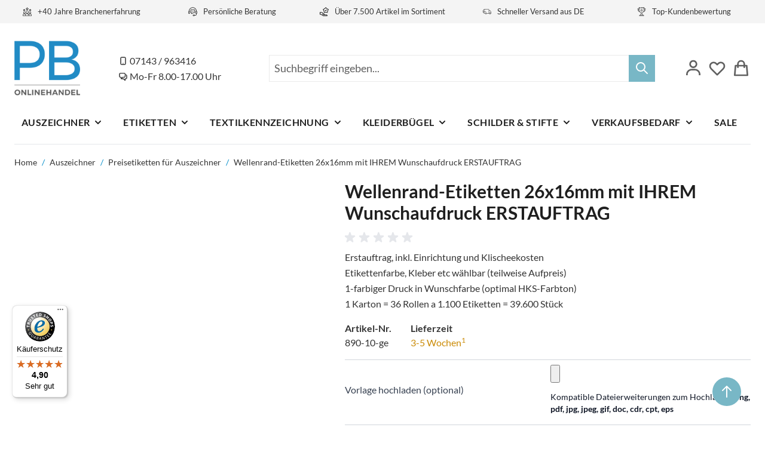

--- FILE ---
content_type: text/html; charset=UTF-8
request_url: https://www.pb-onlinehandel.de/etiketten-26x16mm-mit-ihrem-wunschaufdruck-erstauftrag.html
body_size: 94149
content:
<!doctype html>
<html lang="de">
<head prefix="og: http://ogp.me/ns# fb: http://ogp.me/ns/fb# product: http://ogp.me/ns/product#">
    <meta charset="utf-8"/><script type="text/javascript">(window.NREUM||(NREUM={})).init={ajax:{deny_list:["bam.nr-data.net"]},feature_flags:["soft_nav"]};(window.NREUM||(NREUM={})).loader_config={licenseKey:"ae0eb247f7",applicationID:"448710789",browserID:"448712136"};;/*! For license information please see nr-loader-rum-1.307.0.min.js.LICENSE.txt */
(()=>{var e,t,r={163:(e,t,r)=>{"use strict";r.d(t,{j:()=>E});var n=r(384),i=r(1741);var a=r(2555);r(860).K7.genericEvents;const s="experimental.resources",o="register",c=e=>{if(!e||"string"!=typeof e)return!1;try{document.createDocumentFragment().querySelector(e)}catch{return!1}return!0};var d=r(2614),u=r(944),l=r(8122);const f="[data-nr-mask]",g=e=>(0,l.a)(e,(()=>{const e={feature_flags:[],experimental:{allow_registered_children:!1,resources:!1},mask_selector:"*",block_selector:"[data-nr-block]",mask_input_options:{color:!1,date:!1,"datetime-local":!1,email:!1,month:!1,number:!1,range:!1,search:!1,tel:!1,text:!1,time:!1,url:!1,week:!1,textarea:!1,select:!1,password:!0}};return{ajax:{deny_list:void 0,block_internal:!0,enabled:!0,autoStart:!0},api:{get allow_registered_children(){return e.feature_flags.includes(o)||e.experimental.allow_registered_children},set allow_registered_children(t){e.experimental.allow_registered_children=t},duplicate_registered_data:!1},browser_consent_mode:{enabled:!1},distributed_tracing:{enabled:void 0,exclude_newrelic_header:void 0,cors_use_newrelic_header:void 0,cors_use_tracecontext_headers:void 0,allowed_origins:void 0},get feature_flags(){return e.feature_flags},set feature_flags(t){e.feature_flags=t},generic_events:{enabled:!0,autoStart:!0},harvest:{interval:30},jserrors:{enabled:!0,autoStart:!0},logging:{enabled:!0,autoStart:!0},metrics:{enabled:!0,autoStart:!0},obfuscate:void 0,page_action:{enabled:!0},page_view_event:{enabled:!0,autoStart:!0},page_view_timing:{enabled:!0,autoStart:!0},performance:{capture_marks:!1,capture_measures:!1,capture_detail:!0,resources:{get enabled(){return e.feature_flags.includes(s)||e.experimental.resources},set enabled(t){e.experimental.resources=t},asset_types:[],first_party_domains:[],ignore_newrelic:!0}},privacy:{cookies_enabled:!0},proxy:{assets:void 0,beacon:void 0},session:{expiresMs:d.wk,inactiveMs:d.BB},session_replay:{autoStart:!0,enabled:!1,preload:!1,sampling_rate:10,error_sampling_rate:100,collect_fonts:!1,inline_images:!1,fix_stylesheets:!0,mask_all_inputs:!0,get mask_text_selector(){return e.mask_selector},set mask_text_selector(t){c(t)?e.mask_selector="".concat(t,",").concat(f):""===t||null===t?e.mask_selector=f:(0,u.R)(5,t)},get block_class(){return"nr-block"},get ignore_class(){return"nr-ignore"},get mask_text_class(){return"nr-mask"},get block_selector(){return e.block_selector},set block_selector(t){c(t)?e.block_selector+=",".concat(t):""!==t&&(0,u.R)(6,t)},get mask_input_options(){return e.mask_input_options},set mask_input_options(t){t&&"object"==typeof t?e.mask_input_options={...t,password:!0}:(0,u.R)(7,t)}},session_trace:{enabled:!0,autoStart:!0},soft_navigations:{enabled:!0,autoStart:!0},spa:{enabled:!0,autoStart:!0},ssl:void 0,user_actions:{enabled:!0,elementAttributes:["id","className","tagName","type"]}}})());var p=r(6154),m=r(9324);let h=0;const v={buildEnv:m.F3,distMethod:m.Xs,version:m.xv,originTime:p.WN},b={consented:!1},y={appMetadata:{},get consented(){return this.session?.state?.consent||b.consented},set consented(e){b.consented=e},customTransaction:void 0,denyList:void 0,disabled:!1,harvester:void 0,isolatedBacklog:!1,isRecording:!1,loaderType:void 0,maxBytes:3e4,obfuscator:void 0,onerror:void 0,ptid:void 0,releaseIds:{},session:void 0,timeKeeper:void 0,registeredEntities:[],jsAttributesMetadata:{bytes:0},get harvestCount(){return++h}},_=e=>{const t=(0,l.a)(e,y),r=Object.keys(v).reduce((e,t)=>(e[t]={value:v[t],writable:!1,configurable:!0,enumerable:!0},e),{});return Object.defineProperties(t,r)};var w=r(5701);const x=e=>{const t=e.startsWith("http");e+="/",r.p=t?e:"https://"+e};var R=r(7836),k=r(3241);const A={accountID:void 0,trustKey:void 0,agentID:void 0,licenseKey:void 0,applicationID:void 0,xpid:void 0},S=e=>(0,l.a)(e,A),T=new Set;function E(e,t={},r,s){let{init:o,info:c,loader_config:d,runtime:u={},exposed:l=!0}=t;if(!c){const e=(0,n.pV)();o=e.init,c=e.info,d=e.loader_config}e.init=g(o||{}),e.loader_config=S(d||{}),c.jsAttributes??={},p.bv&&(c.jsAttributes.isWorker=!0),e.info=(0,a.D)(c);const f=e.init,m=[c.beacon,c.errorBeacon];T.has(e.agentIdentifier)||(f.proxy.assets&&(x(f.proxy.assets),m.push(f.proxy.assets)),f.proxy.beacon&&m.push(f.proxy.beacon),e.beacons=[...m],function(e){const t=(0,n.pV)();Object.getOwnPropertyNames(i.W.prototype).forEach(r=>{const n=i.W.prototype[r];if("function"!=typeof n||"constructor"===n)return;let a=t[r];e[r]&&!1!==e.exposed&&"micro-agent"!==e.runtime?.loaderType&&(t[r]=(...t)=>{const n=e[r](...t);return a?a(...t):n})})}(e),(0,n.US)("activatedFeatures",w.B)),u.denyList=[...f.ajax.deny_list||[],...f.ajax.block_internal?m:[]],u.ptid=e.agentIdentifier,u.loaderType=r,e.runtime=_(u),T.has(e.agentIdentifier)||(e.ee=R.ee.get(e.agentIdentifier),e.exposed=l,(0,k.W)({agentIdentifier:e.agentIdentifier,drained:!!w.B?.[e.agentIdentifier],type:"lifecycle",name:"initialize",feature:void 0,data:e.config})),T.add(e.agentIdentifier)}},384:(e,t,r)=>{"use strict";r.d(t,{NT:()=>s,US:()=>u,Zm:()=>o,bQ:()=>d,dV:()=>c,pV:()=>l});var n=r(6154),i=r(1863),a=r(1910);const s={beacon:"bam.nr-data.net",errorBeacon:"bam.nr-data.net"};function o(){return n.gm.NREUM||(n.gm.NREUM={}),void 0===n.gm.newrelic&&(n.gm.newrelic=n.gm.NREUM),n.gm.NREUM}function c(){let e=o();return e.o||(e.o={ST:n.gm.setTimeout,SI:n.gm.setImmediate||n.gm.setInterval,CT:n.gm.clearTimeout,XHR:n.gm.XMLHttpRequest,REQ:n.gm.Request,EV:n.gm.Event,PR:n.gm.Promise,MO:n.gm.MutationObserver,FETCH:n.gm.fetch,WS:n.gm.WebSocket},(0,a.i)(...Object.values(e.o))),e}function d(e,t){let r=o();r.initializedAgents??={},t.initializedAt={ms:(0,i.t)(),date:new Date},r.initializedAgents[e]=t}function u(e,t){o()[e]=t}function l(){return function(){let e=o();const t=e.info||{};e.info={beacon:s.beacon,errorBeacon:s.errorBeacon,...t}}(),function(){let e=o();const t=e.init||{};e.init={...t}}(),c(),function(){let e=o();const t=e.loader_config||{};e.loader_config={...t}}(),o()}},782:(e,t,r)=>{"use strict";r.d(t,{T:()=>n});const n=r(860).K7.pageViewTiming},860:(e,t,r)=>{"use strict";r.d(t,{$J:()=>u,K7:()=>c,P3:()=>d,XX:()=>i,Yy:()=>o,df:()=>a,qY:()=>n,v4:()=>s});const n="events",i="jserrors",a="browser/blobs",s="rum",o="browser/logs",c={ajax:"ajax",genericEvents:"generic_events",jserrors:i,logging:"logging",metrics:"metrics",pageAction:"page_action",pageViewEvent:"page_view_event",pageViewTiming:"page_view_timing",sessionReplay:"session_replay",sessionTrace:"session_trace",softNav:"soft_navigations",spa:"spa"},d={[c.pageViewEvent]:1,[c.pageViewTiming]:2,[c.metrics]:3,[c.jserrors]:4,[c.spa]:5,[c.ajax]:6,[c.sessionTrace]:7,[c.softNav]:8,[c.sessionReplay]:9,[c.logging]:10,[c.genericEvents]:11},u={[c.pageViewEvent]:s,[c.pageViewTiming]:n,[c.ajax]:n,[c.spa]:n,[c.softNav]:n,[c.metrics]:i,[c.jserrors]:i,[c.sessionTrace]:a,[c.sessionReplay]:a,[c.logging]:o,[c.genericEvents]:"ins"}},944:(e,t,r)=>{"use strict";r.d(t,{R:()=>i});var n=r(3241);function i(e,t){"function"==typeof console.debug&&(console.debug("New Relic Warning: https://github.com/newrelic/newrelic-browser-agent/blob/main/docs/warning-codes.md#".concat(e),t),(0,n.W)({agentIdentifier:null,drained:null,type:"data",name:"warn",feature:"warn",data:{code:e,secondary:t}}))}},1687:(e,t,r)=>{"use strict";r.d(t,{Ak:()=>d,Ze:()=>f,x3:()=>u});var n=r(3241),i=r(7836),a=r(3606),s=r(860),o=r(2646);const c={};function d(e,t){const r={staged:!1,priority:s.P3[t]||0};l(e),c[e].get(t)||c[e].set(t,r)}function u(e,t){e&&c[e]&&(c[e].get(t)&&c[e].delete(t),p(e,t,!1),c[e].size&&g(e))}function l(e){if(!e)throw new Error("agentIdentifier required");c[e]||(c[e]=new Map)}function f(e="",t="feature",r=!1){if(l(e),!e||!c[e].get(t)||r)return p(e,t);c[e].get(t).staged=!0,g(e)}function g(e){const t=Array.from(c[e]);t.every(([e,t])=>t.staged)&&(t.sort((e,t)=>e[1].priority-t[1].priority),t.forEach(([t])=>{c[e].delete(t),p(e,t)}))}function p(e,t,r=!0){const s=e?i.ee.get(e):i.ee,c=a.i.handlers;if(!s.aborted&&s.backlog&&c){if((0,n.W)({agentIdentifier:e,type:"lifecycle",name:"drain",feature:t}),r){const e=s.backlog[t],r=c[t];if(r){for(let t=0;e&&t<e.length;++t)m(e[t],r);Object.entries(r).forEach(([e,t])=>{Object.values(t||{}).forEach(t=>{t[0]?.on&&t[0]?.context()instanceof o.y&&t[0].on(e,t[1])})})}}s.isolatedBacklog||delete c[t],s.backlog[t]=null,s.emit("drain-"+t,[])}}function m(e,t){var r=e[1];Object.values(t[r]||{}).forEach(t=>{var r=e[0];if(t[0]===r){var n=t[1],i=e[3],a=e[2];n.apply(i,a)}})}},1738:(e,t,r)=>{"use strict";r.d(t,{U:()=>g,Y:()=>f});var n=r(3241),i=r(9908),a=r(1863),s=r(944),o=r(5701),c=r(3969),d=r(8362),u=r(860),l=r(4261);function f(e,t,r,a){const f=a||r;!f||f[e]&&f[e]!==d.d.prototype[e]||(f[e]=function(){(0,i.p)(c.xV,["API/"+e+"/called"],void 0,u.K7.metrics,r.ee),(0,n.W)({agentIdentifier:r.agentIdentifier,drained:!!o.B?.[r.agentIdentifier],type:"data",name:"api",feature:l.Pl+e,data:{}});try{return t.apply(this,arguments)}catch(e){(0,s.R)(23,e)}})}function g(e,t,r,n,s){const o=e.info;null===r?delete o.jsAttributes[t]:o.jsAttributes[t]=r,(s||null===r)&&(0,i.p)(l.Pl+n,[(0,a.t)(),t,r],void 0,"session",e.ee)}},1741:(e,t,r)=>{"use strict";r.d(t,{W:()=>a});var n=r(944),i=r(4261);class a{#e(e,...t){if(this[e]!==a.prototype[e])return this[e](...t);(0,n.R)(35,e)}addPageAction(e,t){return this.#e(i.hG,e,t)}register(e){return this.#e(i.eY,e)}recordCustomEvent(e,t){return this.#e(i.fF,e,t)}setPageViewName(e,t){return this.#e(i.Fw,e,t)}setCustomAttribute(e,t,r){return this.#e(i.cD,e,t,r)}noticeError(e,t){return this.#e(i.o5,e,t)}setUserId(e,t=!1){return this.#e(i.Dl,e,t)}setApplicationVersion(e){return this.#e(i.nb,e)}setErrorHandler(e){return this.#e(i.bt,e)}addRelease(e,t){return this.#e(i.k6,e,t)}log(e,t){return this.#e(i.$9,e,t)}start(){return this.#e(i.d3)}finished(e){return this.#e(i.BL,e)}recordReplay(){return this.#e(i.CH)}pauseReplay(){return this.#e(i.Tb)}addToTrace(e){return this.#e(i.U2,e)}setCurrentRouteName(e){return this.#e(i.PA,e)}interaction(e){return this.#e(i.dT,e)}wrapLogger(e,t,r){return this.#e(i.Wb,e,t,r)}measure(e,t){return this.#e(i.V1,e,t)}consent(e){return this.#e(i.Pv,e)}}},1863:(e,t,r)=>{"use strict";function n(){return Math.floor(performance.now())}r.d(t,{t:()=>n})},1910:(e,t,r)=>{"use strict";r.d(t,{i:()=>a});var n=r(944);const i=new Map;function a(...e){return e.every(e=>{if(i.has(e))return i.get(e);const t="function"==typeof e?e.toString():"",r=t.includes("[native code]"),a=t.includes("nrWrapper");return r||a||(0,n.R)(64,e?.name||t),i.set(e,r),r})}},2555:(e,t,r)=>{"use strict";r.d(t,{D:()=>o,f:()=>s});var n=r(384),i=r(8122);const a={beacon:n.NT.beacon,errorBeacon:n.NT.errorBeacon,licenseKey:void 0,applicationID:void 0,sa:void 0,queueTime:void 0,applicationTime:void 0,ttGuid:void 0,user:void 0,account:void 0,product:void 0,extra:void 0,jsAttributes:{},userAttributes:void 0,atts:void 0,transactionName:void 0,tNamePlain:void 0};function s(e){try{return!!e.licenseKey&&!!e.errorBeacon&&!!e.applicationID}catch(e){return!1}}const o=e=>(0,i.a)(e,a)},2614:(e,t,r)=>{"use strict";r.d(t,{BB:()=>s,H3:()=>n,g:()=>d,iL:()=>c,tS:()=>o,uh:()=>i,wk:()=>a});const n="NRBA",i="SESSION",a=144e5,s=18e5,o={STARTED:"session-started",PAUSE:"session-pause",RESET:"session-reset",RESUME:"session-resume",UPDATE:"session-update"},c={SAME_TAB:"same-tab",CROSS_TAB:"cross-tab"},d={OFF:0,FULL:1,ERROR:2}},2646:(e,t,r)=>{"use strict";r.d(t,{y:()=>n});class n{constructor(e){this.contextId=e}}},2843:(e,t,r)=>{"use strict";r.d(t,{G:()=>a,u:()=>i});var n=r(3878);function i(e,t=!1,r,i){(0,n.DD)("visibilitychange",function(){if(t)return void("hidden"===document.visibilityState&&e());e(document.visibilityState)},r,i)}function a(e,t,r){(0,n.sp)("pagehide",e,t,r)}},3241:(e,t,r)=>{"use strict";r.d(t,{W:()=>a});var n=r(6154);const i="newrelic";function a(e={}){try{n.gm.dispatchEvent(new CustomEvent(i,{detail:e}))}catch(e){}}},3606:(e,t,r)=>{"use strict";r.d(t,{i:()=>a});var n=r(9908);a.on=s;var i=a.handlers={};function a(e,t,r,a){s(a||n.d,i,e,t,r)}function s(e,t,r,i,a){a||(a="feature"),e||(e=n.d);var s=t[a]=t[a]||{};(s[r]=s[r]||[]).push([e,i])}},3878:(e,t,r)=>{"use strict";function n(e,t){return{capture:e,passive:!1,signal:t}}function i(e,t,r=!1,i){window.addEventListener(e,t,n(r,i))}function a(e,t,r=!1,i){document.addEventListener(e,t,n(r,i))}r.d(t,{DD:()=>a,jT:()=>n,sp:()=>i})},3969:(e,t,r)=>{"use strict";r.d(t,{TZ:()=>n,XG:()=>o,rs:()=>i,xV:()=>s,z_:()=>a});const n=r(860).K7.metrics,i="sm",a="cm",s="storeSupportabilityMetrics",o="storeEventMetrics"},4234:(e,t,r)=>{"use strict";r.d(t,{W:()=>a});var n=r(7836),i=r(1687);class a{constructor(e,t){this.agentIdentifier=e,this.ee=n.ee.get(e),this.featureName=t,this.blocked=!1}deregisterDrain(){(0,i.x3)(this.agentIdentifier,this.featureName)}}},4261:(e,t,r)=>{"use strict";r.d(t,{$9:()=>d,BL:()=>o,CH:()=>g,Dl:()=>_,Fw:()=>y,PA:()=>h,Pl:()=>n,Pv:()=>k,Tb:()=>l,U2:()=>a,V1:()=>R,Wb:()=>x,bt:()=>b,cD:()=>v,d3:()=>w,dT:()=>c,eY:()=>p,fF:()=>f,hG:()=>i,k6:()=>s,nb:()=>m,o5:()=>u});const n="api-",i="addPageAction",a="addToTrace",s="addRelease",o="finished",c="interaction",d="log",u="noticeError",l="pauseReplay",f="recordCustomEvent",g="recordReplay",p="register",m="setApplicationVersion",h="setCurrentRouteName",v="setCustomAttribute",b="setErrorHandler",y="setPageViewName",_="setUserId",w="start",x="wrapLogger",R="measure",k="consent"},5289:(e,t,r)=>{"use strict";r.d(t,{GG:()=>s,Qr:()=>c,sB:()=>o});var n=r(3878),i=r(6389);function a(){return"undefined"==typeof document||"complete"===document.readyState}function s(e,t){if(a())return e();const r=(0,i.J)(e),s=setInterval(()=>{a()&&(clearInterval(s),r())},500);(0,n.sp)("load",r,t)}function o(e){if(a())return e();(0,n.DD)("DOMContentLoaded",e)}function c(e){if(a())return e();(0,n.sp)("popstate",e)}},5607:(e,t,r)=>{"use strict";r.d(t,{W:()=>n});const n=(0,r(9566).bz)()},5701:(e,t,r)=>{"use strict";r.d(t,{B:()=>a,t:()=>s});var n=r(3241);const i=new Set,a={};function s(e,t){const r=t.agentIdentifier;a[r]??={},e&&"object"==typeof e&&(i.has(r)||(t.ee.emit("rumresp",[e]),a[r]=e,i.add(r),(0,n.W)({agentIdentifier:r,loaded:!0,drained:!0,type:"lifecycle",name:"load",feature:void 0,data:e})))}},6154:(e,t,r)=>{"use strict";r.d(t,{OF:()=>c,RI:()=>i,WN:()=>u,bv:()=>a,eN:()=>l,gm:()=>s,mw:()=>o,sb:()=>d});var n=r(1863);const i="undefined"!=typeof window&&!!window.document,a="undefined"!=typeof WorkerGlobalScope&&("undefined"!=typeof self&&self instanceof WorkerGlobalScope&&self.navigator instanceof WorkerNavigator||"undefined"!=typeof globalThis&&globalThis instanceof WorkerGlobalScope&&globalThis.navigator instanceof WorkerNavigator),s=i?window:"undefined"!=typeof WorkerGlobalScope&&("undefined"!=typeof self&&self instanceof WorkerGlobalScope&&self||"undefined"!=typeof globalThis&&globalThis instanceof WorkerGlobalScope&&globalThis),o=Boolean("hidden"===s?.document?.visibilityState),c=/iPad|iPhone|iPod/.test(s.navigator?.userAgent),d=c&&"undefined"==typeof SharedWorker,u=((()=>{const e=s.navigator?.userAgent?.match(/Firefox[/\s](\d+\.\d+)/);Array.isArray(e)&&e.length>=2&&e[1]})(),Date.now()-(0,n.t)()),l=()=>"undefined"!=typeof PerformanceNavigationTiming&&s?.performance?.getEntriesByType("navigation")?.[0]?.responseStart},6389:(e,t,r)=>{"use strict";function n(e,t=500,r={}){const n=r?.leading||!1;let i;return(...r)=>{n&&void 0===i&&(e.apply(this,r),i=setTimeout(()=>{i=clearTimeout(i)},t)),n||(clearTimeout(i),i=setTimeout(()=>{e.apply(this,r)},t))}}function i(e){let t=!1;return(...r)=>{t||(t=!0,e.apply(this,r))}}r.d(t,{J:()=>i,s:()=>n})},6630:(e,t,r)=>{"use strict";r.d(t,{T:()=>n});const n=r(860).K7.pageViewEvent},7699:(e,t,r)=>{"use strict";r.d(t,{It:()=>a,KC:()=>o,No:()=>i,qh:()=>s});var n=r(860);const i=16e3,a=1e6,s="SESSION_ERROR",o={[n.K7.logging]:!0,[n.K7.genericEvents]:!1,[n.K7.jserrors]:!1,[n.K7.ajax]:!1}},7836:(e,t,r)=>{"use strict";r.d(t,{P:()=>o,ee:()=>c});var n=r(384),i=r(8990),a=r(2646),s=r(5607);const o="nr@context:".concat(s.W),c=function e(t,r){var n={},s={},u={},l=!1;try{l=16===r.length&&d.initializedAgents?.[r]?.runtime.isolatedBacklog}catch(e){}var f={on:p,addEventListener:p,removeEventListener:function(e,t){var r=n[e];if(!r)return;for(var i=0;i<r.length;i++)r[i]===t&&r.splice(i,1)},emit:function(e,r,n,i,a){!1!==a&&(a=!0);if(c.aborted&&!i)return;t&&a&&t.emit(e,r,n);var o=g(n);m(e).forEach(e=>{e.apply(o,r)});var d=v()[s[e]];d&&d.push([f,e,r,o]);return o},get:h,listeners:m,context:g,buffer:function(e,t){const r=v();if(t=t||"feature",f.aborted)return;Object.entries(e||{}).forEach(([e,n])=>{s[n]=t,t in r||(r[t]=[])})},abort:function(){f._aborted=!0,Object.keys(f.backlog).forEach(e=>{delete f.backlog[e]})},isBuffering:function(e){return!!v()[s[e]]},debugId:r,backlog:l?{}:t&&"object"==typeof t.backlog?t.backlog:{},isolatedBacklog:l};return Object.defineProperty(f,"aborted",{get:()=>{let e=f._aborted||!1;return e||(t&&(e=t.aborted),e)}}),f;function g(e){return e&&e instanceof a.y?e:e?(0,i.I)(e,o,()=>new a.y(o)):new a.y(o)}function p(e,t){n[e]=m(e).concat(t)}function m(e){return n[e]||[]}function h(t){return u[t]=u[t]||e(f,t)}function v(){return f.backlog}}(void 0,"globalEE"),d=(0,n.Zm)();d.ee||(d.ee=c)},8122:(e,t,r)=>{"use strict";r.d(t,{a:()=>i});var n=r(944);function i(e,t){try{if(!e||"object"!=typeof e)return(0,n.R)(3);if(!t||"object"!=typeof t)return(0,n.R)(4);const r=Object.create(Object.getPrototypeOf(t),Object.getOwnPropertyDescriptors(t)),a=0===Object.keys(r).length?e:r;for(let s in a)if(void 0!==e[s])try{if(null===e[s]){r[s]=null;continue}Array.isArray(e[s])&&Array.isArray(t[s])?r[s]=Array.from(new Set([...e[s],...t[s]])):"object"==typeof e[s]&&"object"==typeof t[s]?r[s]=i(e[s],t[s]):r[s]=e[s]}catch(e){r[s]||(0,n.R)(1,e)}return r}catch(e){(0,n.R)(2,e)}}},8362:(e,t,r)=>{"use strict";r.d(t,{d:()=>a});var n=r(9566),i=r(1741);class a extends i.W{agentIdentifier=(0,n.LA)(16)}},8374:(e,t,r)=>{r.nc=(()=>{try{return document?.currentScript?.nonce}catch(e){}return""})()},8990:(e,t,r)=>{"use strict";r.d(t,{I:()=>i});var n=Object.prototype.hasOwnProperty;function i(e,t,r){if(n.call(e,t))return e[t];var i=r();if(Object.defineProperty&&Object.keys)try{return Object.defineProperty(e,t,{value:i,writable:!0,enumerable:!1}),i}catch(e){}return e[t]=i,i}},9324:(e,t,r)=>{"use strict";r.d(t,{F3:()=>i,Xs:()=>a,xv:()=>n});const n="1.307.0",i="PROD",a="CDN"},9566:(e,t,r)=>{"use strict";r.d(t,{LA:()=>o,bz:()=>s});var n=r(6154);const i="xxxxxxxx-xxxx-4xxx-yxxx-xxxxxxxxxxxx";function a(e,t){return e?15&e[t]:16*Math.random()|0}function s(){const e=n.gm?.crypto||n.gm?.msCrypto;let t,r=0;return e&&e.getRandomValues&&(t=e.getRandomValues(new Uint8Array(30))),i.split("").map(e=>"x"===e?a(t,r++).toString(16):"y"===e?(3&a()|8).toString(16):e).join("")}function o(e){const t=n.gm?.crypto||n.gm?.msCrypto;let r,i=0;t&&t.getRandomValues&&(r=t.getRandomValues(new Uint8Array(e)));const s=[];for(var o=0;o<e;o++)s.push(a(r,i++).toString(16));return s.join("")}},9908:(e,t,r)=>{"use strict";r.d(t,{d:()=>n,p:()=>i});var n=r(7836).ee.get("handle");function i(e,t,r,i,a){a?(a.buffer([e],i),a.emit(e,t,r)):(n.buffer([e],i),n.emit(e,t,r))}}},n={};function i(e){var t=n[e];if(void 0!==t)return t.exports;var a=n[e]={exports:{}};return r[e](a,a.exports,i),a.exports}i.m=r,i.d=(e,t)=>{for(var r in t)i.o(t,r)&&!i.o(e,r)&&Object.defineProperty(e,r,{enumerable:!0,get:t[r]})},i.f={},i.e=e=>Promise.all(Object.keys(i.f).reduce((t,r)=>(i.f[r](e,t),t),[])),i.u=e=>"nr-rum-1.307.0.min.js",i.o=(e,t)=>Object.prototype.hasOwnProperty.call(e,t),e={},t="NRBA-1.307.0.PROD:",i.l=(r,n,a,s)=>{if(e[r])e[r].push(n);else{var o,c;if(void 0!==a)for(var d=document.getElementsByTagName("script"),u=0;u<d.length;u++){var l=d[u];if(l.getAttribute("src")==r||l.getAttribute("data-webpack")==t+a){o=l;break}}if(!o){c=!0;var f={296:"sha512-3EXXyZqgAupfCzApe8jx8MLgGn3TbzhyI1Jve2HiIeHZU3eYpQT4hF0fMRkBBDdQT8+b9YmzmeYUZ4Q/8KBSNg=="};(o=document.createElement("script")).charset="utf-8",i.nc&&o.setAttribute("nonce",i.nc),o.setAttribute("data-webpack",t+a),o.src=r,0!==o.src.indexOf(window.location.origin+"/")&&(o.crossOrigin="anonymous"),f[s]&&(o.integrity=f[s])}e[r]=[n];var g=(t,n)=>{o.onerror=o.onload=null,clearTimeout(p);var i=e[r];if(delete e[r],o.parentNode&&o.parentNode.removeChild(o),i&&i.forEach(e=>e(n)),t)return t(n)},p=setTimeout(g.bind(null,void 0,{type:"timeout",target:o}),12e4);o.onerror=g.bind(null,o.onerror),o.onload=g.bind(null,o.onload),c&&document.head.appendChild(o)}},i.r=e=>{"undefined"!=typeof Symbol&&Symbol.toStringTag&&Object.defineProperty(e,Symbol.toStringTag,{value:"Module"}),Object.defineProperty(e,"__esModule",{value:!0})},i.p="https://js-agent.newrelic.com/",(()=>{var e={374:0,840:0};i.f.j=(t,r)=>{var n=i.o(e,t)?e[t]:void 0;if(0!==n)if(n)r.push(n[2]);else{var a=new Promise((r,i)=>n=e[t]=[r,i]);r.push(n[2]=a);var s=i.p+i.u(t),o=new Error;i.l(s,r=>{if(i.o(e,t)&&(0!==(n=e[t])&&(e[t]=void 0),n)){var a=r&&("load"===r.type?"missing":r.type),s=r&&r.target&&r.target.src;o.message="Loading chunk "+t+" failed: ("+a+": "+s+")",o.name="ChunkLoadError",o.type=a,o.request=s,n[1](o)}},"chunk-"+t,t)}};var t=(t,r)=>{var n,a,[s,o,c]=r,d=0;if(s.some(t=>0!==e[t])){for(n in o)i.o(o,n)&&(i.m[n]=o[n]);if(c)c(i)}for(t&&t(r);d<s.length;d++)a=s[d],i.o(e,a)&&e[a]&&e[a][0](),e[a]=0},r=self["webpackChunk:NRBA-1.307.0.PROD"]=self["webpackChunk:NRBA-1.307.0.PROD"]||[];r.forEach(t.bind(null,0)),r.push=t.bind(null,r.push.bind(r))})(),(()=>{"use strict";i(8374);var e=i(8362),t=i(860);const r=Object.values(t.K7);var n=i(163);var a=i(9908),s=i(1863),o=i(4261),c=i(1738);var d=i(1687),u=i(4234),l=i(5289),f=i(6154),g=i(944),p=i(384);const m=e=>f.RI&&!0===e?.privacy.cookies_enabled;function h(e){return!!(0,p.dV)().o.MO&&m(e)&&!0===e?.session_trace.enabled}var v=i(6389),b=i(7699);class y extends u.W{constructor(e,t){super(e.agentIdentifier,t),this.agentRef=e,this.abortHandler=void 0,this.featAggregate=void 0,this.loadedSuccessfully=void 0,this.onAggregateImported=new Promise(e=>{this.loadedSuccessfully=e}),this.deferred=Promise.resolve(),!1===e.init[this.featureName].autoStart?this.deferred=new Promise((t,r)=>{this.ee.on("manual-start-all",(0,v.J)(()=>{(0,d.Ak)(e.agentIdentifier,this.featureName),t()}))}):(0,d.Ak)(e.agentIdentifier,t)}importAggregator(e,t,r={}){if(this.featAggregate)return;const n=async()=>{let n;await this.deferred;try{if(m(e.init)){const{setupAgentSession:t}=await i.e(296).then(i.bind(i,3305));n=t(e)}}catch(e){(0,g.R)(20,e),this.ee.emit("internal-error",[e]),(0,a.p)(b.qh,[e],void 0,this.featureName,this.ee)}try{if(!this.#t(this.featureName,n,e.init))return(0,d.Ze)(this.agentIdentifier,this.featureName),void this.loadedSuccessfully(!1);const{Aggregate:i}=await t();this.featAggregate=new i(e,r),e.runtime.harvester.initializedAggregates.push(this.featAggregate),this.loadedSuccessfully(!0)}catch(e){(0,g.R)(34,e),this.abortHandler?.(),(0,d.Ze)(this.agentIdentifier,this.featureName,!0),this.loadedSuccessfully(!1),this.ee&&this.ee.abort()}};f.RI?(0,l.GG)(()=>n(),!0):n()}#t(e,r,n){if(this.blocked)return!1;switch(e){case t.K7.sessionReplay:return h(n)&&!!r;case t.K7.sessionTrace:return!!r;default:return!0}}}var _=i(6630),w=i(2614),x=i(3241);class R extends y{static featureName=_.T;constructor(e){var t;super(e,_.T),this.setupInspectionEvents(e.agentIdentifier),t=e,(0,c.Y)(o.Fw,function(e,r){"string"==typeof e&&("/"!==e.charAt(0)&&(e="/"+e),t.runtime.customTransaction=(r||"http://custom.transaction")+e,(0,a.p)(o.Pl+o.Fw,[(0,s.t)()],void 0,void 0,t.ee))},t),this.importAggregator(e,()=>i.e(296).then(i.bind(i,3943)))}setupInspectionEvents(e){const t=(t,r)=>{t&&(0,x.W)({agentIdentifier:e,timeStamp:t.timeStamp,loaded:"complete"===t.target.readyState,type:"window",name:r,data:t.target.location+""})};(0,l.sB)(e=>{t(e,"DOMContentLoaded")}),(0,l.GG)(e=>{t(e,"load")}),(0,l.Qr)(e=>{t(e,"navigate")}),this.ee.on(w.tS.UPDATE,(t,r)=>{(0,x.W)({agentIdentifier:e,type:"lifecycle",name:"session",data:r})})}}class k extends e.d{constructor(e){var t;(super(),f.gm)?(this.features={},(0,p.bQ)(this.agentIdentifier,this),this.desiredFeatures=new Set(e.features||[]),this.desiredFeatures.add(R),(0,n.j)(this,e,e.loaderType||"agent"),t=this,(0,c.Y)(o.cD,function(e,r,n=!1){if("string"==typeof e){if(["string","number","boolean"].includes(typeof r)||null===r)return(0,c.U)(t,e,r,o.cD,n);(0,g.R)(40,typeof r)}else(0,g.R)(39,typeof e)},t),function(e){(0,c.Y)(o.Dl,function(t,r=!1){if("string"!=typeof t&&null!==t)return void(0,g.R)(41,typeof t);const n=e.info.jsAttributes["enduser.id"];r&&null!=n&&n!==t?(0,a.p)(o.Pl+"setUserIdAndResetSession",[t],void 0,"session",e.ee):(0,c.U)(e,"enduser.id",t,o.Dl,!0)},e)}(this),function(e){(0,c.Y)(o.nb,function(t){if("string"==typeof t||null===t)return(0,c.U)(e,"application.version",t,o.nb,!1);(0,g.R)(42,typeof t)},e)}(this),function(e){(0,c.Y)(o.d3,function(){e.ee.emit("manual-start-all")},e)}(this),function(e){(0,c.Y)(o.Pv,function(t=!0){if("boolean"==typeof t){if((0,a.p)(o.Pl+o.Pv,[t],void 0,"session",e.ee),e.runtime.consented=t,t){const t=e.features.page_view_event;t.onAggregateImported.then(e=>{const r=t.featAggregate;e&&!r.sentRum&&r.sendRum()})}}else(0,g.R)(65,typeof t)},e)}(this),this.run()):(0,g.R)(21)}get config(){return{info:this.info,init:this.init,loader_config:this.loader_config,runtime:this.runtime}}get api(){return this}run(){try{const e=function(e){const t={};return r.forEach(r=>{t[r]=!!e[r]?.enabled}),t}(this.init),n=[...this.desiredFeatures];n.sort((e,r)=>t.P3[e.featureName]-t.P3[r.featureName]),n.forEach(r=>{if(!e[r.featureName]&&r.featureName!==t.K7.pageViewEvent)return;if(r.featureName===t.K7.spa)return void(0,g.R)(67);const n=function(e){switch(e){case t.K7.ajax:return[t.K7.jserrors];case t.K7.sessionTrace:return[t.K7.ajax,t.K7.pageViewEvent];case t.K7.sessionReplay:return[t.K7.sessionTrace];case t.K7.pageViewTiming:return[t.K7.pageViewEvent];default:return[]}}(r.featureName).filter(e=>!(e in this.features));n.length>0&&(0,g.R)(36,{targetFeature:r.featureName,missingDependencies:n}),this.features[r.featureName]=new r(this)})}catch(e){(0,g.R)(22,e);for(const e in this.features)this.features[e].abortHandler?.();const t=(0,p.Zm)();delete t.initializedAgents[this.agentIdentifier]?.features,delete this.sharedAggregator;return t.ee.get(this.agentIdentifier).abort(),!1}}}var A=i(2843),S=i(782);class T extends y{static featureName=S.T;constructor(e){super(e,S.T),f.RI&&((0,A.u)(()=>(0,a.p)("docHidden",[(0,s.t)()],void 0,S.T,this.ee),!0),(0,A.G)(()=>(0,a.p)("winPagehide",[(0,s.t)()],void 0,S.T,this.ee)),this.importAggregator(e,()=>i.e(296).then(i.bind(i,2117))))}}var E=i(3969);class I extends y{static featureName=E.TZ;constructor(e){super(e,E.TZ),f.RI&&document.addEventListener("securitypolicyviolation",e=>{(0,a.p)(E.xV,["Generic/CSPViolation/Detected"],void 0,this.featureName,this.ee)}),this.importAggregator(e,()=>i.e(296).then(i.bind(i,9623)))}}new k({features:[R,T,I],loaderType:"lite"})})()})();</script>
<meta name="title" content="Preisetiketten 26x16mm mit IHREM Wunschaufdruck"/>
<meta name="description" content="Etiketten mit Firmenaufdruck für Preisauszeichner 26x16 mm, auch Firmenlogo möglich"/>
<meta name="robots" content="INDEX,FOLLOW"/>
<meta name="viewport" content="width=device-width, initial-scale=1"/>
<title>Wellenrand-Etiketten 26x16mm mit IHREM Wunschaufdruck ERSTAUFTRAG</title>
<link  rel="stylesheet" type="text/css"  media="all" href="https://www.pb-onlinehandel.de/static/version1762178937/frontend/Beyondmedia/PbOnlinehandelHyva/de_DE/css/styles.min.css" />
<link  rel="stylesheet" type="text/css"  media="all" href="https://www.pb-onlinehandel.de/static/version1762178937/frontend/Beyondmedia/PbOnlinehandelHyva/de_DE/Amasty_Base/vendor/slick/amslick.min.css" />
<link  rel="stylesheet" type="text/css"  media="all" href="https://www.pb-onlinehandel.de/static/version1762178937/frontend/Beyondmedia/PbOnlinehandelHyva/de_DE/Mollie_Payment/css/styles.min.css" />
<link  rel="stylesheet" type="text/css"  media="all" href="https://www.pb-onlinehandel.de/static/version1762178937/frontend/Beyondmedia/PbOnlinehandelHyva/de_DE/Bss_HyvaCompatBase/css/splide/splide.min.css" />
<script  type="text/javascript"  src="https://www.pb-onlinehandel.de/static/version1762178937/frontend/Beyondmedia/PbOnlinehandelHyva/de_DE/Smile_ElasticsuiteTracker/js/tracking.js"></script>
<script  type="text/javascript"  src="https://www.pb-onlinehandel.de/static/version1762178937/frontend/Beyondmedia/PbOnlinehandelHyva/de_DE/Bss_HyvaCompatBase/js/splidejs/splide.min.js"></script>
<link  rel="preconnect" href="https://fonts.gstatic.com" />
<link  rel="preconnect" href="https://fonts.googleapis.com" />
<link  rel="icon" type="image/x-icon" href="https://www.pb-onlinehandel.de/media/favicon/default/favicon.png" />
<link  rel="shortcut icon" type="image/x-icon" href="https://www.pb-onlinehandel.de/media/favicon/default/favicon.png" />
<link  rel="canonical" href="https://www.pb-onlinehandel.de/etiketten-26x16mm-mit-ihrem-wunschaufdruck-erstauftrag.html" />
<meta name="msvalidate.01" content="BDC945EF0051E72CAF2B163F61C23091" />
<script src="https://beyond-cookiebanner.de/app.js?apiKey=61eafaa1a3144e5f7ef09024c82edc1bc2c7652b0b93d36d" referrerpolicy="origin"></script>

<style>
    [x-cloak] {
        display: none !important;
    }
</style>       
<!-- Google Tag Manager by MagePal -->

<script type="text/javascript">
    function initMagepalGtmDatalayer_4f71f1c5e6503faecb6d9e35a59f2399() {
        'use strict';

        let lastPushedCart = {};
        let lastPushedCustomer = {};

        function objectKeyExist(object)
        {
            const items = Array.isArray(object) ? object : Object.values(object);
            return items.reduce((acc, v) => (acc || v.customer || v.cart), false);
        }

        const isObject = x => x === Object(x);
        const has = (x, p) => isObject(x) && x.hasOwnProperty(p);
        const isEqual = (x, y) => JSON.stringify(x) === JSON.stringify(y);

        //Update datalayer
        function updateDataLayer(_gtmDataLayer, _dataObject, _forceUpdate)
        {
            let customer = {isLoggedIn : false},
                cart = {hasItems: false};

            if (_gtmDataLayer !== undefined && (!objectKeyExist(_gtmDataLayer) || _forceUpdate)) {
                if (isObject(_dataObject) && has(_dataObject, 'customer')) {
                    customer = _dataObject.customer;
                }

                if (isObject(_dataObject) && has(_dataObject, 'cart')) {
                    cart = _dataObject.cart;
                }

                if (!isEqual(lastPushedCart, cart) || !isEqual(lastPushedCustomer, customer)) {
                    window.dispatchEvent(new CustomEvent('mpCustomerSession', {detail: [customer, cart, _gtmDataLayer]}));
                    _gtmDataLayer.push({'event': 'mpCustomerSession', 'customer': customer, 'cart': cart});
                    lastPushedCustomer = customer;
                    lastPushedCart = cart;
                }
            }
        }

        function isTrackingAllowed(config)
        {
            let allowServices = false,
                allowedCookies,
                allowedWebsites;

            if (!config.isGdprEnabled || (!config.isGdprEnabled && !config.addJsInHeader)) {
                allowServices = true;
            } else if (config.isCookieRestrictionModeEnabled && config.gdprOption === 1) {
                allowedCookies = hyva.getCookie(config.cookieName);

                if (allowedCookies !== null) {
                    allowedWebsites = JSON.parse(allowedCookies);

                    if (allowedWebsites[config.currentWebsite] === 1) {
                        allowServices = true;
                    }
                }
            } else if (config.gdprOption === 2) {
                allowServices = hyva.getCookie(config.cookieName) !== null;
            } else if (config.gdprOption === 3) {
                allowServices = hyva.getCookie(config.cookieName) === null;
            }

            return allowServices;
        }

        //load gtm
        function initTracking(dataLayerName, accountId, containerCode)
        {
            window.dispatchEvent(new CustomEvent('gtm:beforeInitialize'));

            (function (w, d, s, l, i) {
                w[l] = w[l] || [];
                w[l].push({
                    'gtm.start':
                        new Date().getTime(), event: 'gtm.js'
                });
                var f = d.getElementsByTagName(s)[0],
                    j = d.createElement(s), dl = l != dataLayerName ? '&l=' + l : '';
                j.async = true;
                j.src = '//www.googletagmanager.com/gtm.js?id=' + i + dl + containerCode;
                f.parentNode.insertBefore(j, f);
            })(window, document, 'script', dataLayerName, accountId);
            window.dispatchEvent(new CustomEvent('gtm:afterInitialize'));
        }

        function pushData(dataLayerName, dataLayer)
        {
            if (Array.isArray(dataLayer)) {
                dataLayer.forEach(function (data) {
                    window[dataLayerName].push(data);
                });
            }
        }

        const config = {
            dataLayer: "dataLayer",
            gdprOption: 0,
            isGdprEnabled: 0,
            isCookieRestrictionModeEnabled: 0,
        };

                config.currentWebsite = 1;
        config.cookieName = "user_allowed_save_cookie";
        config.accountId = "GTM-MXD2B6G";
        config.data = [{"ecommerce":{"currencyCode":"EUR"},"pageType":"catalog_product_view","list":"detail"},{"event":"productPage","product":{"id":"14912","sku":"890-10-ge","parent_sku":"890-10-ge","product_type":"simple","name":"Wellenrand-Etiketten 26x16mm mit IHREM Wunschaufdruck ERSTAUFTRAG","price":198,"attribute_set_id":"51","path":"Wellenrand-Etiketten 26x16mm mit IHREM Wunschaufdruck ERSTAUFTRAG","category":"Preisetiketten f\u00fcr Auszeichner","image_url":"https:\/\/www.pb-onlinehandel.de\/media\/catalog\/product\/p\/r\/preisetiketten-mit-druck-26x16mm-grossauflage.jpg"}}];
        config.addJsInHeader = 0;
        config.containerCode = "";
        
        window[config.dataLayer] = window[config.dataLayer] || [];

        if (has(config, 'accountId') && isTrackingAllowed(config)) {
            pushData(config.dataLayer, config.data);
            initTracking(config.dataLayer, config.accountId, config.containerCode);
        }

        window.addEventListener("private-content-loaded", event => {
            const dataObject = event.detail.data['magepal-gtm-jsdatalayer'] || {};
            const gtmDataLayer = window[config.dataLayer];
            updateDataLayer(gtmDataLayer, dataObject, true)
        });
    }
    window.addEventListener('DOMContentLoaded', initMagepalGtmDatalayer_4f71f1c5e6503faecb6d9e35a59f2399);
</script>
<!-- End Google Tag Manager by MagePal -->
    <script>
        //<![CDATA[
        function userConsentEsTraking(config)
        {
            return config.cookieRestrictionEnabled == false || hyva.getCookie(config.cookieRestrictionName) !== null;
        }

        try {
            smileTracker.setConfig({
                beaconUrl     : 'https://www.pb-onlinehandel.de/elasticsuite/tracker/hit/image/h.png',
                telemetryUrl     : 'https://t.elasticsuite.io/track',
                telemetryEnabled : '',
                sessionConfig : {"visit_cookie_name":"STUID","visit_cookie_lifetime":"3600","visitor_cookie_lifetime":"365","visitor_cookie_name":"STVID","domain":"www.pb-onlinehandel.de","path":"\/"},
                endpointUrl : 'https://www.pb-onlinehandel.de/rest/V1/elasticsuite-tracker/hit'
            });

            smileTracker.addPageVar('store_id', '1');

            document.addEventListener('DOMContentLoaded', function () {
                if (userConsentEsTraking({"cookieRestrictionEnabled":"0","cookieRestrictionName":"user_allowed_save_cookie"})) {
                    smileTracker.sendTag();
                }
            });
        } catch (err) {
            ;
        }
        //]]>
    </script>
<!-- added by Trusted Shops app: Start -->
<script src="https://integrations.etrusted.com/applications/widget.js/v2" async defer></script>
<!-- End -->
<script>
    var BASE_URL = 'https://www.pb-onlinehandel.de/';
    var THEME_PATH = 'https://www.pb-onlinehandel.de/static/version1762178937/frontend/Beyondmedia/PbOnlinehandelHyva/de_DE';
    var COOKIE_CONFIG = {
        "expires": null,
        "path": "\u002F",
        "domain": ".www.pb\u002Donlinehandel.de",
        "secure": true,
        "lifetime": "3600",
        "cookie_restriction_enabled": false    };
    var CURRENT_STORE_CODE = 'de';
    var CURRENT_WEBSITE_ID = '1';

    window.hyva = window.hyva || {}

    window.cookie_consent_groups = window.cookie_consent_groups || {}
    window.cookie_consent_groups['necessary'] = true;

    window.cookie_consent_config = window.cookie_consent_config || {};
    window.cookie_consent_config['necessary'] = [].concat(
        window.cookie_consent_config['necessary'] || [],
        [
            'user_allowed_save_cookie',
            'form_key',
            'mage-messages',
            'private_content_version',
            'mage-cache-sessid',
            'last_visited_store',
            'section_data_ids'
        ]
    );
</script>
<script>
    'use strict';
    (function( hyva, undefined ) {

        function lifetimeToExpires(options, defaults) {

            const lifetime = options.lifetime || defaults.lifetime;

            if (lifetime) {
                const date = new Date;
                date.setTime(date.getTime() + lifetime * 1000);
                return date;
            }

            return null;
        }

        function generateRandomString() {

            const allowedCharacters = '0123456789abcdefghijklmnopqrstuvwxyzABCDEFGHIJKLMNOPQRSTUVWXYZ',
                length = 16;

            let formKey = '',
                charactersLength = allowedCharacters.length;

            for (let i = 0; i < length; i++) {
                formKey += allowedCharacters[Math.round(Math.random() * (charactersLength - 1))]
            }

            return formKey;
        }

        const sessionCookieMarker = {noLifetime: true}

        const cookieTempStorage = {};

        const internalCookie = {
            get(name) {
                const v = document.cookie.match('(^|;) ?' + name + '=([^;]*)(;|$)');
                return v ? v[2] : null;
            },
            set(name, value, days, skipSetDomain) {
                let expires,
                    path,
                    domain,
                    secure,
                    samesite;

                const defaultCookieConfig = {
                    expires: null,
                    path: '/',
                    domain: null,
                    secure: false,
                    lifetime: null,
                    samesite: 'lax'
                };

                const cookieConfig = window.COOKIE_CONFIG || {};

                expires = days && days !== sessionCookieMarker
                    ? lifetimeToExpires({lifetime: 24 * 60 * 60 * days, expires: null}, defaultCookieConfig)
                    : lifetimeToExpires(window.COOKIE_CONFIG, defaultCookieConfig) || defaultCookieConfig.expires;

                path = cookieConfig.path || defaultCookieConfig.path;
                domain = !skipSetDomain && (cookieConfig.domain || defaultCookieConfig.domain);
                secure = cookieConfig.secure || defaultCookieConfig.secure;
                samesite = cookieConfig.samesite || defaultCookieConfig.samesite;

                document.cookie = name + "=" + encodeURIComponent(value) +
                    (expires && days !== sessionCookieMarker ? '; expires=' + expires.toGMTString() : '') +
                    (path ? '; path=' + path : '') +
                    (domain ? '; domain=' + domain : '') +
                    (secure ? '; secure' : '') +
                    (samesite ? '; samesite=' + samesite : 'lax');
            },
            isWebsiteAllowedToSaveCookie() {
                const allowedCookies = this.get('user_allowed_save_cookie');
                if (allowedCookies) {
                    const allowedWebsites = JSON.parse(unescape(allowedCookies));

                    return allowedWebsites[CURRENT_WEBSITE_ID] === 1;
                }
                return false;
            },
            getGroupByCookieName(name) {
                const cookieConsentConfig = window.cookie_consent_config || {};
                let group = null;
                for (let prop in cookieConsentConfig) {
                    if (!cookieConsentConfig.hasOwnProperty(prop)) continue;
                    if (cookieConsentConfig[prop].includes(name)) {
                        group = prop;
                        break;
                    }
                }
                return group;
            },
            isCookieAllowed(name) {
                const cookieGroup = this.getGroupByCookieName(name);
                return cookieGroup
                    ? window.cookie_consent_groups[cookieGroup]
                    : this.isWebsiteAllowedToSaveCookie();
            },
            saveTempStorageCookies() {
                for (const [name, data] of Object.entries(cookieTempStorage)) {
                    if (this.isCookieAllowed(name)) {
                        this.set(name, data['value'], data['days'], data['skipSetDomain']);
                        delete cookieTempStorage[name];
                    }
                }
            }
        };

        hyva.getCookie = (name) => {
            const cookieConfig = window.COOKIE_CONFIG || {};

            if (cookieConfig.cookie_restriction_enabled && ! internalCookie.isCookieAllowed(name)) {
                return cookieTempStorage[name] ? cookieTempStorage[name]['value'] : null;
            }

            return internalCookie.get(name);
        }

        hyva.setCookie = (name, value, days, skipSetDomain) => {
            const cookieConfig = window.COOKIE_CONFIG || {};

            if (cookieConfig.cookie_restriction_enabled && ! internalCookie.isCookieAllowed(name)) {
                cookieTempStorage[name] = {value, days, skipSetDomain};
                return;
            }
            return internalCookie.set(name, value, days, skipSetDomain);
        }


        hyva.setSessionCookie = (name, value, skipSetDomain) => {
            return hyva.setCookie(name, value, sessionCookieMarker, skipSetDomain)
        }

        hyva.getBrowserStorage = () => {
            const browserStorage = window.localStorage || window.sessionStorage;
            if (!browserStorage) {
                console.warn('Browser Storage is unavailable');
                return false;
            }
            try {
                browserStorage.setItem('storage_test', '1');
                browserStorage.removeItem('storage_test');
            } catch (error) {
                console.warn('Browser Storage is not accessible', error);
                return false;
            }
            return browserStorage;
        }

        hyva.postForm = (postParams) => {
            const form = document.createElement("form");

            let data = postParams.data;

            if (! postParams.skipUenc && ! data.uenc) {
                data.uenc = btoa(window.location.href);
            }
            form.method = "POST";
            form.action = postParams.action;

            Object.keys(postParams.data).map(key => {
                const field = document.createElement("input");
                field.type = 'hidden'
                field.value = postParams.data[key];
                field.name = key;
                form.appendChild(field);
            });

            const form_key = document.createElement("input");
            form_key.type = 'hidden';
            form_key.value = hyva.getFormKey();
            form_key.name="form_key";
            form.appendChild(form_key);

            document.body.appendChild(form);

            form.submit();
        }

        hyva.getFormKey = function () {
            let formKey = hyva.getCookie('form_key');

            if (!formKey) {
                formKey = generateRandomString();
                hyva.setCookie('form_key', formKey);
            }

            return formKey;
        }

        hyva.formatPrice = (value, showSign, options = {}) => {
            const groupSeparator = options.groupSeparator;
            const decimalSeparator = options.decimalSeparator
            delete options.groupSeparator;
            delete options.decimalSeparator;
            const formatter = new Intl.NumberFormat(
                'de\u002DDE',
                Object.assign({
                    style: 'currency',
                    currency: 'EUR',
                    signDisplay: showSign ? 'always' : 'auto'
                }, options)
            );
            return (typeof Intl.NumberFormat.prototype.formatToParts === 'function') ?
                formatter.formatToParts(value).map(({type, value}) => {
                    switch (type) {
                        case 'currency':
                            return '\u20AC' || value;
                        case 'minusSign':
                            return '- ';
                        case 'plusSign':
                            return '+ ';
                        case 'group':
                            return groupSeparator !== undefined ? groupSeparator : value;
                        case 'decimal':
                            return decimalSeparator !== undefined ? decimalSeparator : value;
                        default :
                            return value;
                    }
                }).reduce((string, part) => string + part) :
                formatter.format(value);
        }

        const formatStr = function (str, nStart) {
            const args = Array.from(arguments).slice(2);

            return str.replace(/(%+)([0-9]+)/g, (m, p, n) => {
                const idx = parseInt(n) - nStart;

                if (args[idx] === null || args[idx] === void 0) {
                    return m;
                }
                return p.length % 2
                    ? p.slice(0, -1).replace('%%', '%') + args[idx]
                    : p.replace('%%', '%') + n;
            })
        }

        hyva.str = function (string) {
            const args = Array.from(arguments);
            args.splice(1, 0, 1);

            return formatStr.apply(undefined, args);
        }

        hyva.strf = function () {
            const args = Array.from(arguments);
            args.splice(1, 0, 0);

            return formatStr.apply(undefined, args);
        }

        /**
         * Take a html string as `content` parameter and
         * extract an element from the DOM to replace in
         * the current page under the same selector,
         * defined by `targetSelector`
         */
        hyva.replaceDomElement = (targetSelector, content) => {
            // Parse the content and extract the DOM node using the `targetSelector`
            const parser = new DOMParser();
            const doc = parser.parseFromString(content, 'text/html');
            const contentNode = doc.querySelector(targetSelector);

            // Bail if content or target can't be found
            if (!contentNode || !document.querySelector(targetSelector)) {
                return;
            }

                        hyva.activateScripts(contentNode);
            
            // Replace the old DOM node with the new content
            document.querySelector(targetSelector).replaceWith(contentNode);

            // Reload customerSectionData and display cookie-messages if present
            window.dispatchEvent(new CustomEvent("reload-customer-section-data"));
            hyva.initMessages();
        }

        hyva.removeScripts = (contentNode) => {
            const scripts = contentNode.getElementsByTagName('script');
            for (let i = 0; i < scripts.length; i++) {
                scripts[i].parentNode.removeChild(scripts[i]);
            }
            const templates = contentNode.getElementsByTagName('template');
            for (let i = 0; i < templates.length; i++) {
                const container = document.createElement('div');
                container.innerHTML = templates[i].innerHTML;
                hyva.removeScripts(container);
                templates[i].innerHTML = container.innerHTML;
            }
        }

        hyva.activateScripts = (contentNode) => {
            // Create new array from HTMLCollection to avoid mutation of collection while manipulating the DOM.
            const scripts = Array.from(contentNode.getElementsByTagName('script'));

            // Iterate over all script tags to duplicate+inject each into the head
            for (const original of scripts) {
                const script = document.createElement('script');
                script.innerHTML = original.innerHTML;

                // Remove the original (non-executing) script from the contentNode
                original.parentNode.removeChild(original)

                // Add script to head
                document.head.appendChild(script);
            }

            return contentNode;
        }

        const replace = {['+']: '-', ['/']: '_', ['=']: ','};
        hyva.getUenc = () => btoa(window.location.href).replace(/[+/=]/g, match => replace[match]);

        let currentTrap;

        const focusableElements = (rootElement) => {
            const selector = 'button, [href], input, select, textarea, details, [tabindex]:not([tabindex="-1"]';
            return Array.from(rootElement.querySelectorAll(selector))
                .filter(el => {
                    return el.style.display !== 'none'
                        && !el.disabled
                        && el.tabIndex !== -1
                        && (el.offsetWidth || el.offsetHeight || el.getClientRects().length)
                })
        }

        const focusTrap = (e) => {
            const isTabPressed = e.key === 'Tab' || e.keyCode === 9;
            if (!isTabPressed) return;

            const focusable = focusableElements(currentTrap)
            const firstFocusableElement = focusable[0]
            const lastFocusableElement = focusable[focusable.length - 1]

            e.shiftKey
                ? document.activeElement === firstFocusableElement && (lastFocusableElement.focus(), e.preventDefault())
                : document.activeElement === lastFocusableElement && (firstFocusableElement.focus(), e.preventDefault())
        };

        hyva.releaseFocus = (rootElement) => {
            if (currentTrap && (!rootElement || rootElement === currentTrap)) {
                currentTrap.removeEventListener('keydown', focusTrap)
                currentTrap = null
            }
        }
        hyva.trapFocus = (rootElement) => {
            if (!rootElement) return;
            hyva.releaseFocus()
            currentTrap = rootElement
            rootElement.addEventListener('keydown', focusTrap)
            const firstElement = focusableElements(rootElement)[0]
            firstElement && firstElement.focus()
        }

        hyva.safeParseNumber = (rawValue) => {
            const number = rawValue ? parseFloat(rawValue) : null;

            return Array.isArray(number) || isNaN(number) ? rawValue : number;
        }

        const toCamelCase = s => s.split('_').map(word => word.charAt(0).toUpperCase() + word.slice(1)).join('');
        hyva.createBooleanObject = (name, value = false, additionalMethods = {}) => {

            const camelCase = toCamelCase(name);
            const key = '__hyva_bool_' + name

            return Object.assign(
                additionalMethods,
                {
                    [key]: !!value,
                    [name]() {return !!this[key]},
                    ['!' + name]() {return !this[key]},
                    ['toggle' + camelCase]() {this[key] = !this[key]},
                    [`set${camelCase}True`]() {this[key] = true},
                    [`set${camelCase}False`]() {this[key] = false},
                }
            )
        }

                hyva.alpineInitialized = (fn) => window.addEventListener('alpine:initialized', fn, {once: true})
                window.addEventListener('user-allowed-save-cookie', () => internalCookie.saveTempStorageCookies())

    }( window.hyva = window.hyva || {} ));
</script>
<script>
    if (!window.IntersectionObserver) {
        window.IntersectionObserver = function (callback) {
            this.observe = el => el && callback(this.takeRecords());
            this.takeRecords = () => [{isIntersecting: true, intersectionRatio: 1}];
            this.disconnect = () => {};
            this.unobserve = () => {};
        }
    }
</script>

<meta property="og:type" content="product" />
<meta property="og:title"
      content="Wellenrand-Etiketten&#x20;26x16mm&#x20;mit&#x20;IHREM&#x20;Wunschaufdruck&#x20;ERSTAUFTRAG" />
<meta property="og:image"
      content="https://www.pb-onlinehandel.de/media/catalog/product/cache/493875c30f07497c93bb23929ed4c4fe/p/r/preisetiketten-mit-druck-26x16mm-grossauflage.jpg" />
<meta property="og:description"
      content="Erstauftrag,&#x20;inkl.&#x20;Einrichtung&#x20;und&#x20;KlischeekostenEtikettenfarbe,&#x20;Kleber&#x20;etc&#x20;w&#xE4;hlbar&#x20;&#x28;teilweise&#x20;Aufpreis&#x29;1-farbiger&#x20;Druck&#x20;in&#x20;Wunschfarbe&#x20;&#x28;optimal&#x20;HKS-Farbton&#x29;1&#x20;Karton&#x20;&#x3D;&#x20;36&#x20;Rollen&#x20;a&#x20;1.100&#x20;Etiketten&#x20;&#x3D;&#x20;39.600&#x20;St&#xFC;ck" />
<meta property="og:url" content="https://www.pb-onlinehandel.de/etiketten-26x16mm-mit-ihrem-wunschaufdruck-erstauftrag.html" />
    <meta property="product:price:amount" content="235.620001"/>
    <meta property="product:price:currency"
      content="EUR"/>
</head>
<body id="html-body" class="catalog-product-view product-etiketten-26x16mm-mit-ihrem-wunschaufdruck-erstauftrag page-layout-1column">

<!-- Google Tag Manager by MagePal -->
<noscript><iframe src="//www.googletagmanager.com/ns.html?id=GTM-MXD2B6G"
height="0" width="0" style="display:none;visibility:hidden"></iframe></noscript>
<!-- End Google Tag Manager by MagePal -->
    <!–- Google Remarketing Start -->
    <script type="text/javascript">
        var google_tag_params = {"ecomm_pagetype":"product","ecomm_pcat":[],"ecomm_prodid":["890-10-GE"],"ecomm_pname":["Wellenrand-Etiketten 26x16mm mit IHREM Wunschaufdruck ERSTAUFTRAG"]};
    </script>
    <!-- Google Remarketing End -->
<input name="form_key" type="hidden" value="y3bdDusg6A1fOI2S" />
    <noscript>
        <section class="message global noscript border-b-2 border-blue-500 bg-blue-50 shadow-none m-0 px-0 rounded-none font-normal">
            <div class="container text-center">
                <p>
                    <strong>JavaScript scheint in Ihrem Browser deaktiviert zu sein.</strong>
                    <span>
                        Um unsere Website in bester Weise zu erfahren, aktivieren Sie Javascript in Ihrem Browser.                    </span>
                </p>
            </div>
        </section>
    </noscript>


<script>
    document.body.addEventListener('touchstart', () => {}, {passive: true})
</script>
<div class="page-wrapper">
    <script>
        'use strict';

        function initPromotionBar31() {
            return {
                page: 3,
                position: 1,
                                closeBar() {
                    fadeOut(".promotionbar_position_" + this.page + this.position);
                    checkSticky();
                },
                autoCloseBar() {
                    let self = this;
                    let timeOut = 0;
                    if (timeOut !== 0) {
                        setTimeout(function () {
                            fadeOut(".promotionbar_position_" + self.page + self.position);
                            checkSticky();
                        }, timeOut);
                    }
                }
            }
        }
    </script>
    <div x-data="initPromotionBar31()"
         x-init="autoCloseBar()"
         position="1"
                 class="promotionbar_wrapper w-full relative text-center z-20
        position-1 promotionbar_position_31                "
        >
                    <div class="a_promotion_bar_custom flex justify-center flex-col"
                 id="promotion_bar_id_1"
                 style="background-color: #F4F4F4;
                 min-height: 15px">
                <style>
  /* Mobile-specific styles: Hide the banner completely on small screens */
  @media (max-width: 768px) {
    .usp-banner { 
      display: none; /* Banner is not visible on devices with a width <= 768px */
    }
  }
  
  /* Styles for screens larger than 768px */
  @media (min-width: 769px) {
    .usp-banner { 
      display: flex; /* Use flexbox to align items */
      justify-content: space-between; /* Distribute items evenly across the width */
      align-items: center; /* Center items vertically */
      padding: 10px; /* Add spacing inside the banner */
      font-size: 13px; /* Define font size */
      font-weight: 500; /* Make text semi-bold */
      color: #333; /* Set text color */
      width: 1536px; /* Fixed width for large screens */
      max-width: 100%; /* Ensure banner doesn't exceed the screen width */
      margin: 0 auto; /* Center the banner horizontally */
    }

    .usp-banner div {
      flex: 1; /* Allow equal space for each USP */
      text-align: center; /* Center the text inside each div */
      display: flex; /* Use flexbox for inner alignment */
      justify-content: center; /* Center text and image horizontally */
      align-items: center; /* Center text and image vertically */
    }

    .usp-banner img {
      width: 15px; /* Adjust icon width */
      height: 15px; /* Adjust icon height */
      margin-right: 10px; /* Space between icon and text */
      vertical-align: middle; /* Ensure icons are vertically aligned with text */
    }
  }
</style>
<div class="usp-banner"><!-- USP 1: +40 Jahre Branchenerfahrung -->
<div class="usp-experience"><img src="https://www.pb-onlinehandel.de/media/.thumbswysiwyg/Bilder/non-product/experience_15x15.png?rand=1736848556" alt="Experience Icon"> +40 Jahre Branchenerfahrung</div>
<!-- USP 2: Persönliche Beratung -->
<div class="usp-support"><img src="https://www.pb-onlinehandel.de/media/.thumbswysiwyg/Bilder/non-product/customer-support_15x15.png?rand=1736848556" alt="Customer Support Icon"> Persönliche Beratung</div>
<!-- USP 3: Über 7.500 Artikel -->
<div class="usp-items"><img src="https://www.pb-onlinehandel.de/media/.thumbswysiwyg/Bilder/non-product/items_15x15.png?rand=1736848556" alt="Items Icon"> Über 7.500 Artikel im Sortiment</div>
<!-- USP 4: Schnelle Lieferung -->
<div class="usp-delivery"><img src="https://www.pb-onlinehandel.de/media/.thumbswysiwyg/Bilder/non-product/delivery-truck_15x15.png?rand=1736848556" alt="Truck Icon"> Schneller Versand aus DE</div>
<!-- USP 5: Top-Kundenbewertung -->
<div class="usp-rating"><img src="https://www.pb-onlinehandel.de/media/.thumbswysiwyg/Bilder/non-product/trophy_15x15.png?rand=1736848556" alt="Trophy Icon"> Top-Kundenbewertung</div>
</div>            </div>
                                </div>
    <header class="page-header"><a class="action skip sr-only focus:not-sr-only focus:absolute focus:z-40 focus:bg-white
   contentarea"
   href="#contentarea">
    <span>
        Direkt zum Inhalt    </span>
</a>
<script>
    function initHeader () {
        return {
            searchOpen: false,
            stopClickAwayOnce: false,
            cart: {},
            getData(data) {
                if (data.cart) { this.cart = data.cart }
            }
        }
    }
    function initCompareHeader() {
        return {
            compareProducts: null,
            itemCount: 0,
            receiveCompareData(data) {
                if (data['compare-products']) {
                    this.compareProducts = data['compare-products'];
                    this.itemCount = this.compareProducts.count;
                }
            }
        }
    }
</script>
<div id="header"
     class="relative z-30 w-full bg-white"
     x-data="initHeader()"
     @keydown.window.escape="searchOpen = false;"
     @private-content-loaded.window="getData(event.detail.data)"
>
    <div class="container w-full mx-auto mt-0 py-5 pb-0 flex flex-wrap justify-between items-center">
        <!--Logo-->
        <div class="lg:mr-6">
    <a class="flex items-center justify-center text-xl font-medium tracking-wide text-gray-800
        no-underline hover:no-underline font-title"
       href="https://www.pb-onlinehandel.de/"
       title="PB&#x20;Onlinehandel"
       aria-label="store logo">
        <img src="https://www.pb-onlinehandel.de/media/logo/stores/1/20181122_pb-onlinehandel_300x300.png"
             title="PB&#x20;Onlinehandel"
             alt="PB&#x20;Onlinehandel"
            width="110"            height="110"        />
    </a>
</div>

        <!-- Contact -->
        <div class="contact px-5 xl:px-10 hidden sm:block">
            <ul class="icon-list">
                <li>
                    <a href="tel:+497143963416">
                        <svg xmlns="http://www.w3.org/2000/svg" fill="none" viewBox="0 0 24 24" stroke-width="2" stroke="currentColor" class="inline-block w-4 h-4 align-middle" width="16" height="16" role="img">
  <path stroke-linecap="round" stroke-linejoin="round" d="M12 18h.01M8 21h8a2 2 0 002-2V5a2 2 0 00-2-2H8a2 2 0 00-2 2v14a2 2 0 002 2z"/>
<title>device-mobile</title></svg>
                        <span class="align-middle">07143 / 963416</span>
                    </a>
                </li>
                <li>
                    <svg xmlns="http://www.w3.org/2000/svg" fill="none" viewBox="0 0 24 24" stroke-width="2" stroke="currentColor" class="inline-block w-4 h-4 align-middle" width="16" height="16" role="img">
  <path stroke-linecap="round" stroke-linejoin="round" d="M17 8h2a2 2 0 012 2v6a2 2 0 01-2 2h-2v4l-4-4H9a1.994 1.994 0 01-1.414-.586m0 0L11 14h4a2 2 0 002-2V6a2 2 0 00-2-2H5a2 2 0 00-2 2v6a2 2 0 002 2h2v4l.586-.586z"/>
<title>chat-alt-2</title></svg>
                    <span class="align-middle">Mo-Fr 8.00-17.00 Uhr</span>
                </li>
            </ul>
        </div>

        <!-- Search -->
        <div class="w-full lg:w-auto hidden lg:block mt-4 lg:mt-0 lg:px-10 flex-grow order-3 lg:order-1"
             id="search-content"
             :class="{ 'block': searchOpen, 'hidden': !searchOpen }"
             @click.away="stopClickAwayOnce ? stopClickAwayOnce =false : searchOpen = false"
             x-show="true"
        >
            
<script>
    const classes = ['lg:col-start-1 lg:col-span-1 lg:row-start-1 lg:row-span-1', 'lg:col-start-2 lg:col-span-2 lg:row-start-1 lg:row-span-2', 'lg:col-start-1 lg:col-span-1 lg:row-start-2 lg:row-span-1'];

    function initMiniSearchComponent() {
        "use strict";

        return {
            show:false,
            formSelector: "#search_mini_form",
            url: "https://www.pb-onlinehandel.de/search/ajax/suggest/",
            destinationSelector: "#search_autocomplete",
            templates: {"term":{"title":"Suchbegriffe","template":"Hyva_SmileElasticsuite::core\/autocomplete\/term.phtml"},"product":{"title":"Produkte","template":"Hyva_SmileElasticsuite::catalog\/autocomplete\/product.phtml"},"category":{"title":"Kategorien","template":"Hyva_SmileElasticsuite::catalog\/autocomplete\/category.phtml"},"product_attribute":{"title":"Attribute","template":"Hyva_SmileElasticsuite::catalog\/autocomplete\/product_attribute.phtml","titleRenderer":"renderEsAutocompleteTitleAttribute"},"cms_page":{"title":"Cms page","template":"Hyva_SmileElasticsuite::cms-search\/autocomplete\/cms.phtml"}},
            priceFormat: {"pattern":"%s\u00a0\u20ac","precision":2,"requiredPrecision":2,"decimalSymbol":",","groupSymbol":".","groupLength":3,"integerRequired":false},
            minSearchLength: 2,
            searchResultsByType: {},
            currentRequest: null,

            /**
             * Get search results.
             */
            getSearchResults: function () {
                let value = document.querySelector('#search').value.trim();

                if (value.length < parseInt(this.minSearchLength, 10)) {
                    this.searchResultsByType = [];

                    return false;
                }

                let url = this.url + '?' + new URLSearchParams({
                    q: document.querySelector('#search').value,
                    _: Date.now()
                }).toString();

                if (this.currentRequest !== null) {
                    this.currentRequest.abort();
                }
                this.currentRequest = new AbortController();

                fetch(url, {
                    method: 'GET',
                    signal: this.currentRequest.signal,
                }).then((response) => {
                    if (response.ok) {
                        return response.json();
                    }
                }).then((data)  => {
                    this.show = data.length > 0;

                    this.searchResultsByType = data.reduce((acc, result) => {
                        if (! acc[result.type]) acc[result.type] = [];
                        acc[result.type].push(result);
                        return acc;
                    }, {});
                }).catch((error) => {
                    ;
                });
            },
        }
    }
</script>
<div id="search-content" x-show="true">
    <div x-data="initMiniSearchComponent()" @click.away="show = false">
        <form class="form minisearch" id="search_mini_form" action="https://www.pb-onlinehandel.de/catalogsearch/result/" method="get">
            <div class="relative">
                <label class="sr-only" for="search">
                    Suchbegriff&#x20;eingeben...                </label>
                <input id="search"
                       x-on:input.debounce="getSearchResults()"
                       x-ref="searchInput"
                       type="search"
                       class="form-search w-full p-2 pr-12 text-lg leading-normal text-default placeholder-grey-400 transition appearance-none focus:outline-none "
                       autocapitalize="off" autocomplete="off" autocorrect="off"
                       name="q"
                       value=""
                       placeholder="Suchbegriff&#x20;eingeben..."
                       maxlength="128"
                />
                <button type="submit"
                        title="Suche"
                        class="action search flex justify-center items-center bg-primary hover:bg-primary-darker w-11 h-full absolute top-0 right-0"
                        aria-label="Search"
                >
                    <svg xmlns="http://www.w3.org/2000/svg" fill="none" viewBox="0 0 24 24" stroke-width="2" stroke="currentColor" class="w-8 h-8 md:h-6 md:w-6 text-white" width="25" height="25" role="img">
  <path stroke-linecap="round" stroke-linejoin="round" d="M21 21l-6-6m2-5a7 7 0 11-14 0 7 7 0 0114 0z"/>
<title>search</title></svg>
                </button>
            </div>
            <div id="search_autocomplete" class="search-autocomplete relative w-full" x-cloak x-show="show" style="display:none;">
                <div class="absolute bg-white border border-solid border-black z-50 w-full p-2 grid grid-rows-1 lg:grid-rows-2 grid-cols-1 lg:grid-cols-3 gap-4">
                    <template x-for="(searchResultByType, iteration) in Object.values(searchResultsByType)">
                        <div :class="`${classes[iteration]}`">
                            <template x-if="searchResultByType.hasOwnProperty(0) && templates[searchResultByType[0].type].title && templates[searchResultByType[0].type].titleRenderer === undefined">
                                <div class="font-bold pt-2 pl-2 text-center" x-text="templates[searchResultByType[0].type].title"></div>
                            </template>
                            <template x-if="searchResultByType.hasOwnProperty(0) && templates[searchResultByType[0].type].titleRenderer !== undefined">
                                <div class="font-bold pt-2 pl-2 text-center" x-text="window[templates[searchResultByType[0].type].titleRenderer](searchResultByType)"></div>
                            </template>

                            <template x-for="searchResult in searchResultByType">
                                <div class="hover:bg-gray-100">
                                                                            
<template x-if="searchResult.type == 'term'">
    <a class="w-full block p-2"
       x-bind:href="'https://www.pb-onlinehandel.de/catalogsearch/result/?q=' + searchResult.title"
       :title="searchResult.title">
        <span class="text-sm" x-text="searchResult.title"></span>
        <span class="text-sm" x-text="'(' + searchResult.num_results + ')'"></span>
    </a>
</template>
                                                                            
<template x-if="searchResult.type == 'product'">
    <a class="w-full block" :href="searchResult.url" :title="searchResult.title">
        <div class="grid grid-cols-searchAutocomplete gap-4 p-3">
            <div>
                <img :src="searchResult.image" class="inline-block" />
            </div>
            <div class="col-span-3">
                <span class="text-sm" x-text="searchResult.title"></span>
                <span class="text-sm font-bold hidden" x-html="searchResult.price"></span>
            </div>
        </div>
    </a>
</template>
                                                                            
<template x-if="searchResult.type == 'category'">
    <a class="w-full block p-2" :href="searchResult.url" :title="searchResult.title">
        <span class="text-sm italic block" x-text="searchResult.breadcrumb.join(' > ').concat(' > ')"></span>
        <span class="text-sm" x-text="searchResult.title"></span>
    </a>
</template>
                                                                            
<template x-if="searchResult.type == 'product_attribute'">
    <a class="w-full block p-2" :href="searchResult.url" :title="searchResult.title">
        <span class="text-sm" x-text="searchResult.title"></span>
        <span class="text-xs uppercase text-gray-500" x-text="searchResult.attribute_label" style="vertical-align: super;"></span>
    </a>
</template>

<script>
    function renderEsAutocompleteTitleAttribute(data)
    {
        data = data.filter(function(item) {
            return item.type === 'product_attribute';
        }).map(function(item) {
            return item['attribute_label']
        }).reduce(function(prev, item) {
            if (item in prev) {
                prev[item]++;
            } else {
                prev[item] = 1;
            }
            return prev;
        }, {});

        data = Object.entries(data).sort(function(item1, item2) {
            return item2[1] - item1[1]
        }).map(function(item) {return item[0]});

        if (data.length > 2) {
            data = data.slice(0, 2);
            data.push('...');
        }

        return data.join(', ');
    }
</script>
                                                                            
<template x-if="searchResult.type == 'cms_page'">
    <a class="w-full block p-2" :href="searchResult.url" :title="searchResult.title">
        <span class="text-sm" x-text="searchResult.title"></span>
    </a>
</template>
                                                                    </div>
                            </template>
                        </div>
                    </template>
                </div>
            </div>
                    </form>
    </div>
</div>
        </div>

        <!-- Icons -->
        <div class="text-secondary flex justify-end items-center order-1 lg:order-2">
            <!--Search Icon-->
            <button id="menu-search-icon"
                    class="inline-block lg:hidden ml-2 no-underline hover:text-primary"
                    @click.prevent="
                        searchOpen = !searchOpen;
                        if(searchOpen) stopClickAwayOnce = true;
                        $nextTick(function () { document.querySelector('#search').select(); });
                    "
            >
                <span class="sr-only label">
                    Suche                </span>

                <svg xmlns="http://www.w3.org/2000/svg" fill="none" viewBox="0 0 24 24" stroke-width="2" stroke="currentColor" class="w-8 h-8 hover:text-gray-500" width="25" height="25" role="img">
  <path stroke-linecap="round" stroke-linejoin="round" d="M21 21l-6-6m2-5a7 7 0 11-14 0 7 7 0 0114 0z"/>
<title>search</title></svg>
            </button>

            <!--Customer Icon & Dropdown-->
            
<div x-data="{ open: false, stopClickAwayOnce : false }" class="relative inline-block ml-2">
    <a
        href="https&#x3A;&#x2F;&#x2F;www.pb-onlinehandel.de&#x2F;customer&#x2F;account&#x2F;"
        id="customer-menu"
        type="button"
        class="block hover:text-primary"
        @click.prevent="
            open = !open;
            console.log(open)
            if(open) stopClickAwayOnce = true;
        "
        aria-haspopup="true"
        aria-expanded="true"
        aria-label="Konto"
    >
        <svg xmlns="http://www.w3.org/2000/svg" width="24" height="24" viewBox="0 0 24 24" fill="currentColor"
             class="w-8 h-8" aria-hidden="true">
            <circle fill="none" cx="12" cy="7" r="3"></circle>
            <path d="M12 2C9.243 2 7 4.243 7 7s2.243 5 5 5 5-2.243 5-5S14.757 2 12 2zM12 10c-1.654
                0-3-1.346-3-3s1.346-3 3-3 3 1.346 3 3S13.654 10 12 10zM21 21v-1c0-3.859-3.141-7-7-7h-4c-3.86
                0-7 3.141-7 7v1h2v-1c0-2.757 2.243-5 5-5h4c2.757 0 5 2.243 5 5v1H21z">
            </path>
        </svg>
    </a>
    <nav class="absolute sm:right-0 md:max-lg z-30 hidden w-40 py-2 mt-2 -mr-4 px-1 overflow-auto origin-top-right rounded-sm
        shadow-lg sm:w-48 lg:mt-3 bg-container-lighter"
         :class="{ 'hidden' : !open }"
         @click.away="stopClickAwayOnce ? stopClickAwayOnce = false : open = false;"
         aria-labelledby="customer-menu"
    >
                    <a class="block px-4 py-2 lg:px-5 lg:py-2 hover:bg-gray-100"
               onclick="hyva.setCookie && hyva.setCookie(
                   'login_redirect',
                   window.location.href,
                   1
                   )"
               href="https://www.pb-onlinehandel.de/customer/account/index/">
                Anmelden            </a>
                            <a class="block px-4 py-2 lg:px-5 lg:py-2 hover:bg-gray-100"
                   href="https://www.pb-onlinehandel.de/customer/account/create/"
                >
                    Ein Konto erstellen                </a>
                        </nav>
</div>

            <!--Wishlist Icon-->
            <a id="wishlist-link"
               class="relative ml-2 no-underline hover:text-primary"
               href="https&#x3A;&#x2F;&#x2F;www.pb-onlinehandel.de&#x2F;wishlist&#x2F;"
               title="Merkzettel"
               x-data=""
            >
                <svg xmlns="http://www.w3.org/2000/svg" fill="none" viewBox="0 0 24 24" stroke-width="2" stroke="currentColor" class="w-8 h-8 hover:text-primary" width="25" height="25" role="img">
  <path stroke-linecap="round" stroke-linejoin="round" d="M4.318 6.318a4.5 4.5 0 000 6.364L12 20.364l7.682-7.682a4.5 4.5 0 00-6.364-6.364L12 7.636l-1.318-1.318a4.5 4.5 0 00-6.364 0z"/>
<title>heart</title></svg>

                <span class="sr-only label">
                   Merkzettel                </span>
            </a>

            <!--Cart Icon-->
            <a id="menu-cart-icon"
               @click.prevent.stop="$dispatch('toggle-cart',{});"               class="relative inline-block ml-2 no-underline hover:text-primary"
               href="https://www.pb-onlinehandel.de/checkout/cart/index/"
            >
                <span class="sr-only label">
                    Warenkorb                </span>

                <svg xmlns="http://www.w3.org/2000/svg" fill="none" viewBox="0 0 24 24" stroke-width="2" stroke="currentColor" class="w-8 h-8 hover:text-primary" width="25" height="25" role="img">
  <path stroke-linecap="round" stroke-linejoin="round" d="M16 11V7a4 4 0 00-8 0v4M5 9h14l1 12H4L5 9z"/>
<title>shopping-bag</title></svg>

                <span x-text="cart.summary_count"
                      class="absolute top-0 right-0 hidden h-5 px-2 py-1 -mt-5 -mr-4 text-xs font-semibold
                        leading-none text-center text-white uppercase transform -translate-x-1
                        translate-y-1/2 rounded-full bg-primary"
                      :class="{
                        'hidden': !cart.summary_count,
                        'block': cart.summary_count }"
                ></span>
            </a>
        </div>

        <!--Main Navigation-->
        <div x-data="initMenuMobile_696d9aae4b933()"
     class="z-20 order-2 lg:order-2 navigation lg:hidden"
>
    <!-- mobile -->
    <div @load.window="setActiveMenu($el)"
         class="bg-container-lighter"
         :class="{'h-screen overflow-x-hidden overflow-y-auto fixed top-0 left-0 w-full' : open}"
         @toggle-mobile-menu.window="open = !open"
         @keydown.window.escape="open=false"
    >
        <div class="flex items-baseline justify-between menu-icon">
            <div class="flex justify-end w-full">
                <a @click="$dispatch('toggle-mobile-menu')"
                   class="flex items-center justify-center cursor-pointer"
                   :class="{ 'ml-auto': open }">
                    <svg xmlns="http://www.w3.org/2000/svg" fill="none" viewBox="0 0 24 24" stroke-width="2" stroke="currentColor" class="p-4" width="64" height="64" :class="{ 'hidden' : !open, 'block': open }" role="img">
  <path stroke-linecap="round" stroke-linejoin="round" d="M6 18L18 6M6 6l12 12"/>
<title>x</title></svg>
                    <svg xmlns="http://www.w3.org/2000/svg" fill="none" viewBox="0 0 24 24" stroke-width="2" stroke="currentColor" class="p-2" width="48" height="48" :class="{ 'hidden' : open, 'block': !open }" role="img">
  <path stroke-linecap="round" stroke-linejoin="round" d="M4 6h16M4 12h16M4 18h16"/>
<title>menu</title></svg>
                </a>
            </div>
        </div>

        <nav
            class="hidden w-full duration-150 ease-in-out transform border-t transition-display border-container"
            :class="{ 'hidden' : !open }"
        >
                            <div class="level-0">
                <span
                    class="flex items-center transition-transform duration-150 ease-in-out transform"
                    :class="{
                        '-translate-x-full' : mobilePanelActiveId,
                        'translate-x-0' : !mobilePanelActiveId
                    }"
                >
                    <a class="flex items-center w-full px-8 py-4 border-b cursor-pointer
                        bg-container-lighter border-container hover:bg-container-darker hover:underline level-0"
                       href="https://www.pb-onlinehandel.de/warenauszeichnung.html"
                       title="Auszeichner">
                        Auszeichner                    </a>
                                            <a class="absolute right-0 flex w-8 h-8 mr-8 border rounded cursor-pointer
                        bg-container-lighter border-container hover:bg-container hover:border-container"
                           @click="mobilePanelActiveId =
                          mobilePanelActiveId === 'category-node-24' ?
                           0 : 'category-node-24'"
                        >
                        <svg xmlns="http://www.w3.org/2000/svg" fill="none" viewBox="0 0 24 24" stroke-width="2" stroke="currentColor" class="w-full h-full p-1" width="24" height="24" role="img">
  <path stroke-linecap="round" stroke-linejoin="round" d="M9 5l7 7-7 7"/>
<title>chevron-right</title></svg>
                    </a>
                                    </span>
                                            <div
                            class="absolute top-0 right-0 z-10 w-full h-full transition-transform duration-200 ease-in-out
                            translate-x-full transform bg-container-lighter"
                            :class="{
                            'translate-x-full' : mobilePanelActiveId !== 'category-node-24',
                            'translate-x-0' : mobilePanelActiveId === 'category-node-24',
                        }"
                        >
                            <a class="flex items-center px-8 py-4 border-b cursor-pointer bg-container border-container"
                               @click="mobilePanelActiveId = 0"
                            >
                                <svg xmlns="http://www.w3.org/2000/svg" fill="none" viewBox="0 0 24 24" stroke-width="2" stroke="currentColor" width="24" height="24" role="img">
  <path stroke-linecap="round" stroke-linejoin="round" d="M15 19l-7-7 7-7"/>
<title>chevron-left</title></svg>
                                <span class="ml-4">
                                Auszeichner                            </span>
                            </a>
                            <a href="https://www.pb-onlinehandel.de/warenauszeichnung.html"
                               title="Auszeichner"
                               class="flex items-center w-full px-8 py-4 border-b cursor-pointer
                            bg-container-lighter border-container hover:bg-container-darker hover:underline"
                            >
                                <span class="w-6"></span>
                                <span class="ml-4">Alle anzeigen</span></a>
                            
                                <a href="https://www.pb-onlinehandel.de/warenauszeichnung/preisauszeichner.html"
                                   title="Preisauszeichner&#x20;&#x7C;&#x20;Auszeichner"
                                   class="flex items-center w-full px-8 py-4 border-b cursor-pointer
                                bg-container-lighter border-container hover:bg-container-darker hover:underline"
                                >
                                    <span class="w-6"></span>
                                    <span class="ml-4 text-base text-gray-700 lg:ml-0">
                                    Preisauszeichner | Auszeichner                                </span>
                                </a>
                            
                                <a href="https://www.pb-onlinehandel.de/warenauszeichnung/preisetiketten.html"
                                   title="Preisetiketten&#x20;f&#xFC;r&#x20;Auszeichner"
                                   class="flex items-center w-full px-8 py-4 border-b cursor-pointer
                                bg-container-lighter border-container hover:bg-container-darker hover:underline"
                                >
                                    <span class="w-6"></span>
                                    <span class="ml-4 text-base text-gray-700 lg:ml-0">
                                    Preisetiketten für Auszeichner                                </span>
                                </a>
                            
                                <a href="https://www.pb-onlinehandel.de/warenauszeichnung/farbrollen-fuer-auszeichner.html"
                                   title="Farbrollen&#x20;f&#xFC;r&#x20;Handauszeichner"
                                   class="flex items-center w-full px-8 py-4 border-b cursor-pointer
                                bg-container-lighter border-container hover:bg-container-darker hover:underline"
                                >
                                    <span class="w-6"></span>
                                    <span class="ml-4 text-base text-gray-700 lg:ml-0">
                                    Farbrollen für Handauszeichner                                </span>
                                </a>
                                                    </div>
                                    </div>
                            <div class="level-0">
                <span
                    class="flex items-center transition-transform duration-150 ease-in-out transform"
                    :class="{
                        '-translate-x-full' : mobilePanelActiveId,
                        'translate-x-0' : !mobilePanelActiveId
                    }"
                >
                    <a class="flex items-center w-full px-8 py-4 border-b cursor-pointer
                        bg-container-lighter border-container hover:bg-container-darker hover:underline level-0"
                       href="https://www.pb-onlinehandel.de/etiketten.html"
                       title="Etiketten">
                        Etiketten                    </a>
                                            <a class="absolute right-0 flex w-8 h-8 mr-8 border rounded cursor-pointer
                        bg-container-lighter border-container hover:bg-container hover:border-container"
                           @click="mobilePanelActiveId =
                          mobilePanelActiveId === 'category-node-22' ?
                           0 : 'category-node-22'"
                        >
                        <svg xmlns="http://www.w3.org/2000/svg" fill="none" viewBox="0 0 24 24" stroke-width="2" stroke="currentColor" class="w-full h-full p-1" width="24" height="24" role="img">
  <path stroke-linecap="round" stroke-linejoin="round" d="M9 5l7 7-7 7"/>
<title>chevron-right</title></svg>
                    </a>
                                    </span>
                                            <div
                            class="absolute top-0 right-0 z-10 w-full h-full transition-transform duration-200 ease-in-out
                            translate-x-full transform bg-container-lighter"
                            :class="{
                            'translate-x-full' : mobilePanelActiveId !== 'category-node-22',
                            'translate-x-0' : mobilePanelActiveId === 'category-node-22',
                        }"
                        >
                            <a class="flex items-center px-8 py-4 border-b cursor-pointer bg-container border-container"
                               @click="mobilePanelActiveId = 0"
                            >
                                <svg xmlns="http://www.w3.org/2000/svg" fill="none" viewBox="0 0 24 24" stroke-width="2" stroke="currentColor" width="24" height="24" role="img">
  <path stroke-linecap="round" stroke-linejoin="round" d="M15 19l-7-7 7-7"/>
<title>chevron-left</title></svg>
                                <span class="ml-4">
                                Etiketten                            </span>
                            </a>
                            <a href="https://www.pb-onlinehandel.de/etiketten.html"
                               title="Etiketten"
                               class="flex items-center w-full px-8 py-4 border-b cursor-pointer
                            bg-container-lighter border-container hover:bg-container-darker hover:underline"
                            >
                                <span class="w-6"></span>
                                <span class="ml-4">Alle anzeigen</span></a>
                            
                                <a href="https://www.pb-onlinehandel.de/etiketten/preisetiketten.html"
                                   title="Etiketten&#x20;f&#xFC;r&#x20;Handauszeichner"
                                   class="flex items-center w-full px-8 py-4 border-b cursor-pointer
                                bg-container-lighter border-container hover:bg-container-darker hover:underline"
                                >
                                    <span class="w-6"></span>
                                    <span class="ml-4 text-base text-gray-700 lg:ml-0">
                                    Etiketten für Handauszeichner                                </span>
                                </a>
                            
                                <a href="https://www.pb-onlinehandel.de/etiketten/aktionsetiketten-selbstklebend.html"
                                   title="Aktionsetiketten&#x20;selbstklebend"
                                   class="flex items-center w-full px-8 py-4 border-b cursor-pointer
                                bg-container-lighter border-container hover:bg-container-darker hover:underline"
                                >
                                    <span class="w-6"></span>
                                    <span class="ml-4 text-base text-gray-700 lg:ml-0">
                                    Aktionsetiketten selbstklebend                                </span>
                                </a>
                            
                                <a href="https://www.pb-onlinehandel.de/etiketten/haengeetiketten.html"
                                   title="H&#xE4;ngeetiketten"
                                   class="flex items-center w-full px-8 py-4 border-b cursor-pointer
                                bg-container-lighter border-container hover:bg-container-darker hover:underline"
                                >
                                    <span class="w-6"></span>
                                    <span class="ml-4 text-base text-gray-700 lg:ml-0">
                                    Hängeetiketten                                </span>
                                </a>
                            
                                <a href="https://www.pb-onlinehandel.de/etiketten/manila-etiketten.html"
                                   title="Manila-Etiketten"
                                   class="flex items-center w-full px-8 py-4 border-b cursor-pointer
                                bg-container-lighter border-container hover:bg-container-darker hover:underline"
                                >
                                    <span class="w-6"></span>
                                    <span class="ml-4 text-base text-gray-700 lg:ml-0">
                                    Manila-Etiketten                                </span>
                                </a>
                            
                                <a href="https://www.pb-onlinehandel.de/etiketten/schmucketiketten.html"
                                   title="Schmucketiketten&#x20;aus&#x20;Kunststoff"
                                   class="flex items-center w-full px-8 py-4 border-b cursor-pointer
                                bg-container-lighter border-container hover:bg-container-darker hover:underline"
                                >
                                    <span class="w-6"></span>
                                    <span class="ml-4 text-base text-gray-700 lg:ml-0">
                                    Schmucketiketten aus Kunststoff                                </span>
                                </a>
                            
                                <a href="https://www.pb-onlinehandel.de/etiketten/haftetiketten.html"
                                   title="Haftetiketten&#x20;auf&#x20;DIN&#x20;A4-Bogen"
                                   class="flex items-center w-full px-8 py-4 border-b cursor-pointer
                                bg-container-lighter border-container hover:bg-container-darker hover:underline"
                                >
                                    <span class="w-6"></span>
                                    <span class="ml-4 text-base text-gray-700 lg:ml-0">
                                    Haftetiketten auf DIN A4-Bogen                                </span>
                                </a>
                            
                                <a href="https://www.pb-onlinehandel.de/etiketten/kartonetiketten.html"
                                   title="Kartonetiketten&#x20;mit&#x20;Lochung"
                                   class="flex items-center w-full px-8 py-4 border-b cursor-pointer
                                bg-container-lighter border-container hover:bg-container-darker hover:underline"
                                >
                                    <span class="w-6"></span>
                                    <span class="ml-4 text-base text-gray-700 lg:ml-0">
                                    Kartonetiketten mit Lochung                                </span>
                                </a>
                            
                                <a href="https://www.pb-onlinehandel.de/etiketten/werbeetiketten-mit-firmendruck.html"
                                   title="Werbeetiketten&#x20;mit&#x20;Firmendruck"
                                   class="flex items-center w-full px-8 py-4 border-b cursor-pointer
                                bg-container-lighter border-container hover:bg-container-darker hover:underline"
                                >
                                    <span class="w-6"></span>
                                    <span class="ml-4 text-base text-gray-700 lg:ml-0">
                                    Werbeetiketten mit Firmendruck                                </span>
                                </a>
                            
                                <a href="https://www.pb-onlinehandel.de/etiketten/regaletiketten.html"
                                   title="Regaletiketten"
                                   class="flex items-center w-full px-8 py-4 border-b cursor-pointer
                                bg-container-lighter border-container hover:bg-container-darker hover:underline"
                                >
                                    <span class="w-6"></span>
                                    <span class="ml-4 text-base text-gray-700 lg:ml-0">
                                    Regaletiketten                                </span>
                                </a>
                            
                                <a href="https://www.pb-onlinehandel.de/etiketten/etikettenspender.html"
                                   title="Etikettenspender"
                                   class="flex items-center w-full px-8 py-4 border-b cursor-pointer
                                bg-container-lighter border-container hover:bg-container-darker hover:underline"
                                >
                                    <span class="w-6"></span>
                                    <span class="ml-4 text-base text-gray-700 lg:ml-0">
                                    Etikettenspender                                </span>
                                </a>
                            
                                <a href="https://www.pb-onlinehandel.de/etiketten/geschenkanhanger.html"
                                   title="Geschenkanh&#xE4;nger"
                                   class="flex items-center w-full px-8 py-4 border-b cursor-pointer
                                bg-container-lighter border-container hover:bg-container-darker hover:underline"
                                >
                                    <span class="w-6"></span>
                                    <span class="ml-4 text-base text-gray-700 lg:ml-0">
                                    Geschenkanhänger                                </span>
                                </a>
                            
                                <a href="https://www.pb-onlinehandel.de/etiketten/sonstige-etiketten.html"
                                   title="Sonstige&#x20;Etiketten"
                                   class="flex items-center w-full px-8 py-4 border-b cursor-pointer
                                bg-container-lighter border-container hover:bg-container-darker hover:underline"
                                >
                                    <span class="w-6"></span>
                                    <span class="ml-4 text-base text-gray-700 lg:ml-0">
                                    Sonstige Etiketten                                </span>
                                </a>
                                                    </div>
                                    </div>
                            <div class="level-0">
                <span
                    class="flex items-center transition-transform duration-150 ease-in-out transform"
                    :class="{
                        '-translate-x-full' : mobilePanelActiveId,
                        'translate-x-0' : !mobilePanelActiveId
                    }"
                >
                    <a class="flex items-center w-full px-8 py-4 border-b cursor-pointer
                        bg-container-lighter border-container hover:bg-container-darker hover:underline level-0"
                       href="https://www.pb-onlinehandel.de/textilauszeichnung.html"
                       title="Textilkennzeichnung">
                        Textilkennzeichnung                    </a>
                                            <a class="absolute right-0 flex w-8 h-8 mr-8 border rounded cursor-pointer
                        bg-container-lighter border-container hover:bg-container hover:border-container"
                           @click="mobilePanelActiveId =
                          mobilePanelActiveId === 'category-node-56' ?
                           0 : 'category-node-56'"
                        >
                        <svg xmlns="http://www.w3.org/2000/svg" fill="none" viewBox="0 0 24 24" stroke-width="2" stroke="currentColor" class="w-full h-full p-1" width="24" height="24" role="img">
  <path stroke-linecap="round" stroke-linejoin="round" d="M9 5l7 7-7 7"/>
<title>chevron-right</title></svg>
                    </a>
                                    </span>
                                            <div
                            class="absolute top-0 right-0 z-10 w-full h-full transition-transform duration-200 ease-in-out
                            translate-x-full transform bg-container-lighter"
                            :class="{
                            'translate-x-full' : mobilePanelActiveId !== 'category-node-56',
                            'translate-x-0' : mobilePanelActiveId === 'category-node-56',
                        }"
                        >
                            <a class="flex items-center px-8 py-4 border-b cursor-pointer bg-container border-container"
                               @click="mobilePanelActiveId = 0"
                            >
                                <svg xmlns="http://www.w3.org/2000/svg" fill="none" viewBox="0 0 24 24" stroke-width="2" stroke="currentColor" width="24" height="24" role="img">
  <path stroke-linecap="round" stroke-linejoin="round" d="M15 19l-7-7 7-7"/>
<title>chevron-left</title></svg>
                                <span class="ml-4">
                                Textilkennzeichnung                            </span>
                            </a>
                            <a href="https://www.pb-onlinehandel.de/textilauszeichnung.html"
                               title="Textilkennzeichnung"
                               class="flex items-center w-full px-8 py-4 border-b cursor-pointer
                            bg-container-lighter border-container hover:bg-container-darker hover:underline"
                            >
                                <span class="w-6"></span>
                                <span class="ml-4">Alle anzeigen</span></a>
                            
                                <a href="https://www.pb-onlinehandel.de/textilauszeichnung/etikettierpistolen.html"
                                   title="Etikettierpistolen"
                                   class="flex items-center w-full px-8 py-4 border-b cursor-pointer
                                bg-container-lighter border-container hover:bg-container-darker hover:underline"
                                >
                                    <span class="w-6"></span>
                                    <span class="ml-4 text-base text-gray-700 lg:ml-0">
                                    Etikettierpistolen                                </span>
                                </a>
                            
                                <a href="https://www.pb-onlinehandel.de/textilauszeichnung/ersatznadeln.html"
                                   title="Ersatznadeln&#x20;&#x7C;&#x20;Ersatzmesser"
                                   class="flex items-center w-full px-8 py-4 border-b cursor-pointer
                                bg-container-lighter border-container hover:bg-container-darker hover:underline"
                                >
                                    <span class="w-6"></span>
                                    <span class="ml-4 text-base text-gray-700 lg:ml-0">
                                    Ersatznadeln | Ersatzmesser                                </span>
                                </a>
                            
                                <a href="https://www.pb-onlinehandel.de/textilauszeichnung/heftfaeden.html"
                                   title="Heftf&#xE4;den"
                                   class="flex items-center w-full px-8 py-4 border-b cursor-pointer
                                bg-container-lighter border-container hover:bg-container-darker hover:underline"
                                >
                                    <span class="w-6"></span>
                                    <span class="ml-4 text-base text-gray-700 lg:ml-0">
                                    Heftfäden                                </span>
                                </a>
                            
                                <a href="https://www.pb-onlinehandel.de/textilauszeichnung/v-tool-etikettierpistole.html"
                                   title="V-Tool&#x20;&#x7C;&#x20;FasBanok&#x20;Etikettierpistole"
                                   class="flex items-center w-full px-8 py-4 border-b cursor-pointer
                                bg-container-lighter border-container hover:bg-container-darker hover:underline"
                                >
                                    <span class="w-6"></span>
                                    <span class="ml-4 text-base text-gray-700 lg:ml-0">
                                    V-Tool | FasBanok Etikettierpistole                                </span>
                                </a>
                            
                                <a href="https://www.pb-onlinehandel.de/textilauszeichnung/sicherheitsfaeden.html"
                                   title="Sicherheitsf&#xE4;den"
                                   class="flex items-center w-full px-8 py-4 border-b cursor-pointer
                                bg-container-lighter border-container hover:bg-container-darker hover:underline"
                                >
                                    <span class="w-6"></span>
                                    <span class="ml-4 text-base text-gray-700 lg:ml-0">
                                    Sicherheitsfäden                                </span>
                                </a>
                            
                                <a href="https://www.pb-onlinehandel.de/textilauszeichnung/textilfaeden.html"
                                   title="Textilf&#xE4;den"
                                   class="flex items-center w-full px-8 py-4 border-b cursor-pointer
                                bg-container-lighter border-container hover:bg-container-darker hover:underline"
                                >
                                    <span class="w-6"></span>
                                    <span class="ml-4 text-base text-gray-700 lg:ml-0">
                                    Textilfäden                                </span>
                                </a>
                            
                                <a href="https://www.pb-onlinehandel.de/textilauszeichnung/kartonetiketten.html"
                                   title="Kartonetiketten"
                                   class="flex items-center w-full px-8 py-4 border-b cursor-pointer
                                bg-container-lighter border-container hover:bg-container-darker hover:underline"
                                >
                                    <span class="w-6"></span>
                                    <span class="ml-4 text-base text-gray-700 lg:ml-0">
                                    Kartonetiketten                                </span>
                                </a>
                            
                                <a href="https://www.pb-onlinehandel.de/textilauszeichnung/manilaetiketten.html"
                                   title="Manila-Etiketten"
                                   class="flex items-center w-full px-8 py-4 border-b cursor-pointer
                                bg-container-lighter border-container hover:bg-container-darker hover:underline"
                                >
                                    <span class="w-6"></span>
                                    <span class="ml-4 text-base text-gray-700 lg:ml-0">
                                    Manila-Etiketten                                </span>
                                </a>
                            
                                <a href="https://www.pb-onlinehandel.de/textilauszeichnung/grossenkennzeichnung-fur-kleiderbugel.html"
                                   title="Gr&#xF6;&#xDF;enkennzeichnung&#x20;f&#xFC;r&#x20;Kleiderb&#xFC;gel"
                                   class="flex items-center w-full px-8 py-4 border-b cursor-pointer
                                bg-container-lighter border-container hover:bg-container-darker hover:underline"
                                >
                                    <span class="w-6"></span>
                                    <span class="ml-4 text-base text-gray-700 lg:ml-0">
                                    Größenkennzeichnung für Kleiderbügel                                </span>
                                </a>
                            
                                <a href="https://www.pb-onlinehandel.de/textilauszeichnung/grossenkennzeichnung-fur-kleiderstangen.html"
                                   title="Gr&#xF6;&#xDF;enkennzeichnung&#x20;f&#xFC;r&#x20;Kleiderstangen"
                                   class="flex items-center w-full px-8 py-4 border-b cursor-pointer
                                bg-container-lighter border-container hover:bg-container-darker hover:underline"
                                >
                                    <span class="w-6"></span>
                                    <span class="ml-4 text-base text-gray-700 lg:ml-0">
                                    Größenkennzeichnung für Kleiderstangen                                </span>
                                </a>
                            
                                <a href="https://www.pb-onlinehandel.de/textilauszeichnung/weitere-grossenkennzeichnungen.html"
                                   title="Weitere&#x20;Gr&#xF6;&#xDF;enkennzeichnungen"
                                   class="flex items-center w-full px-8 py-4 border-b cursor-pointer
                                bg-container-lighter border-container hover:bg-container-darker hover:underline"
                                >
                                    <span class="w-6"></span>
                                    <span class="ml-4 text-base text-gray-700 lg:ml-0">
                                    Weitere Größenkennzeichnungen                                </span>
                                </a>
                                                    </div>
                                    </div>
                            <div class="level-0">
                <span
                    class="flex items-center transition-transform duration-150 ease-in-out transform"
                    :class="{
                        '-translate-x-full' : mobilePanelActiveId,
                        'translate-x-0' : !mobilePanelActiveId
                    }"
                >
                    <a class="flex items-center w-full px-8 py-4 border-b cursor-pointer
                        bg-container-lighter border-container hover:bg-container-darker hover:underline level-0"
                       href="https://www.pb-onlinehandel.de/groessenkennzeichnung.html"
                       title="Kleiderb&#xFC;gel">
                        Kleiderbügel                    </a>
                                            <a class="absolute right-0 flex w-8 h-8 mr-8 border rounded cursor-pointer
                        bg-container-lighter border-container hover:bg-container hover:border-container"
                           @click="mobilePanelActiveId =
                          mobilePanelActiveId === 'category-node-61' ?
                           0 : 'category-node-61'"
                        >
                        <svg xmlns="http://www.w3.org/2000/svg" fill="none" viewBox="0 0 24 24" stroke-width="2" stroke="currentColor" class="w-full h-full p-1" width="24" height="24" role="img">
  <path stroke-linecap="round" stroke-linejoin="round" d="M9 5l7 7-7 7"/>
<title>chevron-right</title></svg>
                    </a>
                                    </span>
                                            <div
                            class="absolute top-0 right-0 z-10 w-full h-full transition-transform duration-200 ease-in-out
                            translate-x-full transform bg-container-lighter"
                            :class="{
                            'translate-x-full' : mobilePanelActiveId !== 'category-node-61',
                            'translate-x-0' : mobilePanelActiveId === 'category-node-61',
                        }"
                        >
                            <a class="flex items-center px-8 py-4 border-b cursor-pointer bg-container border-container"
                               @click="mobilePanelActiveId = 0"
                            >
                                <svg xmlns="http://www.w3.org/2000/svg" fill="none" viewBox="0 0 24 24" stroke-width="2" stroke="currentColor" width="24" height="24" role="img">
  <path stroke-linecap="round" stroke-linejoin="round" d="M15 19l-7-7 7-7"/>
<title>chevron-left</title></svg>
                                <span class="ml-4">
                                Kleiderbügel                            </span>
                            </a>
                            <a href="https://www.pb-onlinehandel.de/groessenkennzeichnung.html"
                               title="Kleiderb&#xFC;gel"
                               class="flex items-center w-full px-8 py-4 border-b cursor-pointer
                            bg-container-lighter border-container hover:bg-container-darker hover:underline"
                            >
                                <span class="w-6"></span>
                                <span class="ml-4">Alle anzeigen</span></a>
                            
                                <a href="https://www.pb-onlinehandel.de/groessenkennzeichnung/kleiderbuegel.html"
                                   title="Kleiderb&#xFC;gel&#x20;&#x7C;&#x20;Kleinteilb&#xFC;gel"
                                   class="flex items-center w-full px-8 py-4 border-b cursor-pointer
                                bg-container-lighter border-container hover:bg-container-darker hover:underline"
                                >
                                    <span class="w-6"></span>
                                    <span class="ml-4 text-base text-gray-700 lg:ml-0">
                                    Kleiderbügel | Kleinteilbügel                                </span>
                                </a>
                            
                                <a href="https://www.pb-onlinehandel.de/groessenkennzeichnung/textilzubehoer-kleinteilaufhaenger.html"
                                   title="Textilzubeh&#xF6;r&#x20;&#x7C;&#x20;Kleinteilaufh&#xE4;nger"
                                   class="flex items-center w-full px-8 py-4 border-b cursor-pointer
                                bg-container-lighter border-container hover:bg-container-darker hover:underline"
                                >
                                    <span class="w-6"></span>
                                    <span class="ml-4 text-base text-gray-700 lg:ml-0">
                                    Textilzubehör | Kleinteilaufhänger                                </span>
                                </a>
                            
                                <a href="https://www.pb-onlinehandel.de/groessenkennzeichnung/kleiderstander.html"
                                   title="Kleiderst&#xE4;nder"
                                   class="flex items-center w-full px-8 py-4 border-b cursor-pointer
                                bg-container-lighter border-container hover:bg-container-darker hover:underline"
                                >
                                    <span class="w-6"></span>
                                    <span class="ml-4 text-base text-gray-700 lg:ml-0">
                                    Kleiderständer                                </span>
                                </a>
                                                    </div>
                                    </div>
                            <div class="level-0">
                <span
                    class="flex items-center transition-transform duration-150 ease-in-out transform"
                    :class="{
                        '-translate-x-full' : mobilePanelActiveId,
                        'translate-x-0' : !mobilePanelActiveId
                    }"
                >
                    <a class="flex items-center w-full px-8 py-4 border-b cursor-pointer
                        bg-container-lighter border-container hover:bg-container-darker hover:underline level-0"
                       href="https://www.pb-onlinehandel.de/preisschilder-aufsteller-stifte.html"
                       title="Schilder&#x20;&amp;&#x20;Stifte">
                        Schilder &amp; Stifte                    </a>
                                            <a class="absolute right-0 flex w-8 h-8 mr-8 border rounded cursor-pointer
                        bg-container-lighter border-container hover:bg-container hover:border-container"
                           @click="mobilePanelActiveId =
                          mobilePanelActiveId === 'category-node-517' ?
                           0 : 'category-node-517'"
                        >
                        <svg xmlns="http://www.w3.org/2000/svg" fill="none" viewBox="0 0 24 24" stroke-width="2" stroke="currentColor" class="w-full h-full p-1" width="24" height="24" role="img">
  <path stroke-linecap="round" stroke-linejoin="round" d="M9 5l7 7-7 7"/>
<title>chevron-right</title></svg>
                    </a>
                                    </span>
                                            <div
                            class="absolute top-0 right-0 z-10 w-full h-full transition-transform duration-200 ease-in-out
                            translate-x-full transform bg-container-lighter"
                            :class="{
                            'translate-x-full' : mobilePanelActiveId !== 'category-node-517',
                            'translate-x-0' : mobilePanelActiveId === 'category-node-517',
                        }"
                        >
                            <a class="flex items-center px-8 py-4 border-b cursor-pointer bg-container border-container"
                               @click="mobilePanelActiveId = 0"
                            >
                                <svg xmlns="http://www.w3.org/2000/svg" fill="none" viewBox="0 0 24 24" stroke-width="2" stroke="currentColor" width="24" height="24" role="img">
  <path stroke-linecap="round" stroke-linejoin="round" d="M15 19l-7-7 7-7"/>
<title>chevron-left</title></svg>
                                <span class="ml-4">
                                Schilder &amp; Stifte                            </span>
                            </a>
                            <a href="https://www.pb-onlinehandel.de/preisschilder-aufsteller-stifte.html"
                               title="Schilder&#x20;&amp;&#x20;Stifte"
                               class="flex items-center w-full px-8 py-4 border-b cursor-pointer
                            bg-container-lighter border-container hover:bg-container-darker hover:underline"
                            >
                                <span class="w-6"></span>
                                <span class="ml-4">Alle anzeigen</span></a>
                            
                                <a href="https://www.pb-onlinehandel.de/preisschilder-aufsteller-stifte/preisschilder.html"
                                   title="Preisschilder"
                                   class="flex items-center w-full px-8 py-4 border-b cursor-pointer
                                bg-container-lighter border-container hover:bg-container-darker hover:underline"
                                >
                                    <span class="w-6"></span>
                                    <span class="ml-4 text-base text-gray-700 lg:ml-0">
                                    Preisschilder                                </span>
                                </a>
                            
                                <a href="https://www.pb-onlinehandel.de/preisschilder-aufsteller-stifte/preisschildhalter.html"
                                   title="Preisschildhalter&#x20;&#x7C;&#x20;Befestigungen"
                                   class="flex items-center w-full px-8 py-4 border-b cursor-pointer
                                bg-container-lighter border-container hover:bg-container-darker hover:underline"
                                >
                                    <span class="w-6"></span>
                                    <span class="ml-4 text-base text-gray-700 lg:ml-0">
                                    Preisschildhalter | Befestigungen                                </span>
                                </a>
                            
                                <a href="https://www.pb-onlinehandel.de/preisschilder-aufsteller-stifte/aufsteller.html"
                                   title="Aufsteller&#x20;&#x7C;&#x20;Kundenstopper"
                                   class="flex items-center w-full px-8 py-4 border-b cursor-pointer
                                bg-container-lighter border-container hover:bg-container-darker hover:underline"
                                >
                                    <span class="w-6"></span>
                                    <span class="ml-4 text-base text-gray-700 lg:ml-0">
                                    Aufsteller | Kundenstopper                                </span>
                                </a>
                            
                                <a href="https://www.pb-onlinehandel.de/preisschilder-aufsteller-stifte/plakatstaender-plakatrahmen.html"
                                   title="Plakatst&#xE4;nder&#x20;&#x7C;&#x20;Plakatrahmen"
                                   class="flex items-center w-full px-8 py-4 border-b cursor-pointer
                                bg-container-lighter border-container hover:bg-container-darker hover:underline"
                                >
                                    <span class="w-6"></span>
                                    <span class="ml-4 text-base text-gray-700 lg:ml-0">
                                    Plakatständer | Plakatrahmen                                </span>
                                </a>
                            
                                <a href="https://www.pb-onlinehandel.de/preisschilder-aufsteller-stifte/stifte.html"
                                   title="Stifte&#x20;&#x7C;&#x20;Marker&#x20;&#x7C;&#x20;Reiniger"
                                   class="flex items-center w-full px-8 py-4 border-b cursor-pointer
                                bg-container-lighter border-container hover:bg-container-darker hover:underline"
                                >
                                    <span class="w-6"></span>
                                    <span class="ml-4 text-base text-gray-700 lg:ml-0">
                                    Stifte | Marker | Reiniger                                </span>
                                </a>
                            
                                <a href="https://www.pb-onlinehandel.de/preisschilder-aufsteller-stifte/preishuellen.html"
                                   title="Preish&#xFC;llen&#x20;und&#x20;Zubeh&#xF6;r"
                                   class="flex items-center w-full px-8 py-4 border-b cursor-pointer
                                bg-container-lighter border-container hover:bg-container-darker hover:underline"
                                >
                                    <span class="w-6"></span>
                                    <span class="ml-4 text-base text-gray-700 lg:ml-0">
                                    Preishüllen und Zubehör                                </span>
                                </a>
                                                    </div>
                                    </div>
                            <div class="level-0">
                <span
                    class="flex items-center transition-transform duration-150 ease-in-out transform"
                    :class="{
                        '-translate-x-full' : mobilePanelActiveId,
                        'translate-x-0' : !mobilePanelActiveId
                    }"
                >
                    <a class="flex items-center w-full px-8 py-4 border-b cursor-pointer
                        bg-container-lighter border-container hover:bg-container-darker hover:underline level-0"
                       href="https://www.pb-onlinehandel.de/beschriftung-verkaufsfoerderung.html"
                       title="Verkaufsbedarf">
                        Verkaufsbedarf                    </a>
                                            <a class="absolute right-0 flex w-8 h-8 mr-8 border rounded cursor-pointer
                        bg-container-lighter border-container hover:bg-container hover:border-container"
                           @click="mobilePanelActiveId =
                          mobilePanelActiveId === 'category-node-13' ?
                           0 : 'category-node-13'"
                        >
                        <svg xmlns="http://www.w3.org/2000/svg" fill="none" viewBox="0 0 24 24" stroke-width="2" stroke="currentColor" class="w-full h-full p-1" width="24" height="24" role="img">
  <path stroke-linecap="round" stroke-linejoin="round" d="M9 5l7 7-7 7"/>
<title>chevron-right</title></svg>
                    </a>
                                    </span>
                                            <div
                            class="absolute top-0 right-0 z-10 w-full h-full transition-transform duration-200 ease-in-out
                            translate-x-full transform bg-container-lighter"
                            :class="{
                            'translate-x-full' : mobilePanelActiveId !== 'category-node-13',
                            'translate-x-0' : mobilePanelActiveId === 'category-node-13',
                        }"
                        >
                            <a class="flex items-center px-8 py-4 border-b cursor-pointer bg-container border-container"
                               @click="mobilePanelActiveId = 0"
                            >
                                <svg xmlns="http://www.w3.org/2000/svg" fill="none" viewBox="0 0 24 24" stroke-width="2" stroke="currentColor" width="24" height="24" role="img">
  <path stroke-linecap="round" stroke-linejoin="round" d="M15 19l-7-7 7-7"/>
<title>chevron-left</title></svg>
                                <span class="ml-4">
                                Verkaufsbedarf                            </span>
                            </a>
                            <a href="https://www.pb-onlinehandel.de/beschriftung-verkaufsfoerderung.html"
                               title="Verkaufsbedarf"
                               class="flex items-center w-full px-8 py-4 border-b cursor-pointer
                            bg-container-lighter border-container hover:bg-container-darker hover:underline"
                            >
                                <span class="w-6"></span>
                                <span class="ml-4">Alle anzeigen</span></a>
                            
                                <a href="https://www.pb-onlinehandel.de/beschriftung-verkaufsfoerderung/gutscheinkarten-faltkarten.html"
                                   title="Gutscheinkarten&#x20;&#x7C;&#x20;Faltkarten"
                                   class="flex items-center w-full px-8 py-4 border-b cursor-pointer
                                bg-container-lighter border-container hover:bg-container-darker hover:underline"
                                >
                                    <span class="w-6"></span>
                                    <span class="ml-4 text-base text-gray-700 lg:ml-0">
                                    Gutscheinkarten | Faltkarten                                </span>
                                </a>
                            
                                <a href="https://www.pb-onlinehandel.de/beschriftung-verkaufsfoerderung/grusskarten-mini-grusskarten.html"
                                   title="Gru&#xDF;karten&#x20;&#x7C;&#x20;Mini-Gru&#xDF;karten"
                                   class="flex items-center w-full px-8 py-4 border-b cursor-pointer
                                bg-container-lighter border-container hover:bg-container-darker hover:underline"
                                >
                                    <span class="w-6"></span>
                                    <span class="ml-4 text-base text-gray-700 lg:ml-0">
                                    Grußkarten | Mini-Grußkarten                                </span>
                                </a>
                            
                                <a href="https://www.pb-onlinehandel.de/beschriftung-verkaufsfoerderung/trauerkarte.html"
                                   title="Trauerkarten"
                                   class="flex items-center w-full px-8 py-4 border-b cursor-pointer
                                bg-container-lighter border-container hover:bg-container-darker hover:underline"
                                >
                                    <span class="w-6"></span>
                                    <span class="ml-4 text-base text-gray-700 lg:ml-0">
                                    Trauerkarten                                </span>
                                </a>
                            
                                <a href="https://www.pb-onlinehandel.de/beschriftung-verkaufsfoerderung/umschlaege-gutscheine-und-karten.html"
                                   title="Umschl&#xE4;ge&#x20;f&#xFC;r&#x20;Gutscheine&#x20;&amp;&#x20;Karten"
                                   class="flex items-center w-full px-8 py-4 border-b cursor-pointer
                                bg-container-lighter border-container hover:bg-container-darker hover:underline"
                                >
                                    <span class="w-6"></span>
                                    <span class="ml-4 text-base text-gray-700 lg:ml-0">
                                    Umschläge für Gutscheine &amp; Karten                                </span>
                                </a>
                            
                                <a href="https://www.pb-onlinehandel.de/beschriftung-verkaufsfoerderung/thermopapier-kassenrollen.html"
                                   title="Thermorollen&#x20;&#x7C;&#x20;Kassenrollen"
                                   class="flex items-center w-full px-8 py-4 border-b cursor-pointer
                                bg-container-lighter border-container hover:bg-container-darker hover:underline"
                                >
                                    <span class="w-6"></span>
                                    <span class="ml-4 text-base text-gray-700 lg:ml-0">
                                    Thermorollen | Kassenrollen                                </span>
                                </a>
                            
                                <a href="https://www.pb-onlinehandel.de/beschriftung-verkaufsfoerderung/hakenaufhanger-eurolochaufhanger.html"
                                   title="Hakenaufh&#xE4;nger&#x20;&#x7C;&#x20;Eurolochaufh&#xE4;nger"
                                   class="flex items-center w-full px-8 py-4 border-b cursor-pointer
                                bg-container-lighter border-container hover:bg-container-darker hover:underline"
                                >
                                    <span class="w-6"></span>
                                    <span class="ml-4 text-base text-gray-700 lg:ml-0">
                                    Hakenaufhänger | Eurolochaufhänger                                </span>
                                </a>
                            
                                <a href="https://www.pb-onlinehandel.de/beschriftung-verkaufsfoerderung/heftzangen-heftklammern.html"
                                   title="Heftzangen&#x20;&#x7C;&#x20;Heftklammern"
                                   class="flex items-center w-full px-8 py-4 border-b cursor-pointer
                                bg-container-lighter border-container hover:bg-container-darker hover:underline"
                                >
                                    <span class="w-6"></span>
                                    <span class="ml-4 text-base text-gray-700 lg:ml-0">
                                    Heftzangen | Heftklammern                                </span>
                                </a>
                            
                                <a href="https://www.pb-onlinehandel.de/beschriftung-verkaufsfoerderung/hygiene-infektionsschutz.html"
                                   title="Hygiene&#x20;&#x7C;&#x20;Pr&#xE4;vention"
                                   class="flex items-center w-full px-8 py-4 border-b cursor-pointer
                                bg-container-lighter border-container hover:bg-container-darker hover:underline"
                                >
                                    <span class="w-6"></span>
                                    <span class="ml-4 text-base text-gray-700 lg:ml-0">
                                    Hygiene | Prävention                                </span>
                                </a>
                            
                                <a href="https://www.pb-onlinehandel.de/beschriftung-verkaufsfoerderung/kabelbinder.html"
                                   title="Kabelbinder"
                                   class="flex items-center w-full px-8 py-4 border-b cursor-pointer
                                bg-container-lighter border-container hover:bg-container-darker hover:underline"
                                >
                                    <span class="w-6"></span>
                                    <span class="ml-4 text-base text-gray-700 lg:ml-0">
                                    Kabelbinder                                </span>
                                </a>
                            
                                <a href="https://www.pb-onlinehandel.de/beschriftung-verkaufsfoerderung/kassenbloecke-aenderungskarten.html"
                                   title="Kassenbl&#xF6;cke&#x20;&#x7C;&#x20;&amp;Auml&#x3B;nderungskarten"
                                   class="flex items-center w-full px-8 py-4 border-b cursor-pointer
                                bg-container-lighter border-container hover:bg-container-darker hover:underline"
                                >
                                    <span class="w-6"></span>
                                    <span class="ml-4 text-base text-gray-700 lg:ml-0">
                                    Kassenblöcke | &Auml;nderungskarten                                </span>
                                </a>
                            
                                <a href="https://www.pb-onlinehandel.de/beschriftung-verkaufsfoerderung/laminierfolien.html"
                                   title="Laminierfolien"
                                   class="flex items-center w-full px-8 py-4 border-b cursor-pointer
                                bg-container-lighter border-container hover:bg-container-darker hover:underline"
                                >
                                    <span class="w-6"></span>
                                    <span class="ml-4 text-base text-gray-700 lg:ml-0">
                                    Laminierfolien                                </span>
                                </a>
                            
                                <a href="https://www.pb-onlinehandel.de/beschriftung-verkaufsfoerderung/namensschilder.html"
                                   title="Namensschilder"
                                   class="flex items-center w-full px-8 py-4 border-b cursor-pointer
                                bg-container-lighter border-container hover:bg-container-darker hover:underline"
                                >
                                    <span class="w-6"></span>
                                    <span class="ml-4 text-base text-gray-700 lg:ml-0">
                                    Namensschilder                                </span>
                                </a>
                            
                                <a href="https://www.pb-onlinehandel.de/beschriftung-verkaufsfoerderung/s-haken.html"
                                   title="S-Haken"
                                   class="flex items-center w-full px-8 py-4 border-b cursor-pointer
                                bg-container-lighter border-container hover:bg-container-darker hover:underline"
                                >
                                    <span class="w-6"></span>
                                    <span class="ml-4 text-base text-gray-700 lg:ml-0">
                                    S-Haken                                </span>
                                </a>
                            
                                <a href="https://www.pb-onlinehandel.de/beschriftung-verkaufsfoerderung/sicherheitsnadeln.html"
                                   title="Sicherheitsnadeln"
                                   class="flex items-center w-full px-8 py-4 border-b cursor-pointer
                                bg-container-lighter border-container hover:bg-container-darker hover:underline"
                                >
                                    <span class="w-6"></span>
                                    <span class="ml-4 text-base text-gray-700 lg:ml-0">
                                    Sicherheitsnadeln                                </span>
                                </a>
                            
                                <a href="https://www.pb-onlinehandel.de/beschriftung-verkaufsfoerderung/sortimentsboxen.html"
                                   title="Sortimentboxen"
                                   class="flex items-center w-full px-8 py-4 border-b cursor-pointer
                                bg-container-lighter border-container hover:bg-container-darker hover:underline"
                                >
                                    <span class="w-6"></span>
                                    <span class="ml-4 text-base text-gray-700 lg:ml-0">
                                    Sortimentboxen                                </span>
                                </a>
                            
                                <a href="https://www.pb-onlinehandel.de/beschriftung-verkaufsfoerderung/tischspender.html"
                                   title="Tischspender&#x20;&#x7C;&#x20;Klebepunkte"
                                   class="flex items-center w-full px-8 py-4 border-b cursor-pointer
                                bg-container-lighter border-container hover:bg-container-darker hover:underline"
                                >
                                    <span class="w-6"></span>
                                    <span class="ml-4 text-base text-gray-700 lg:ml-0">
                                    Tischspender | Klebepunkte                                </span>
                                </a>
                            
                                <a href="https://www.pb-onlinehandel.de/beschriftung-verkaufsfoerderung/sale-verkaufsraum-schaufenster.html"
                                   title="Verkaufsraum&#x20;&#x7C;&#x20;Schaufenster"
                                   class="flex items-center w-full px-8 py-4 border-b cursor-pointer
                                bg-container-lighter border-container hover:bg-container-darker hover:underline"
                                >
                                    <span class="w-6"></span>
                                    <span class="ml-4 text-base text-gray-700 lg:ml-0">
                                    Verkaufsraum | Schaufenster                                </span>
                                </a>
                                                    </div>
                                    </div>
                            <div class="level-0">
                <span
                    class="flex items-center transition-transform duration-150 ease-in-out transform"
                    :class="{
                        '-translate-x-full' : mobilePanelActiveId,
                        'translate-x-0' : !mobilePanelActiveId
                    }"
                >
                    <a class="flex items-center w-full px-8 py-4 border-b cursor-pointer
                        bg-container-lighter border-container hover:bg-container-darker hover:underline level-0"
                       href="https://www.pb-onlinehandel.de/sale.html"
                       title="SALE">
                        SALE                    </a>
                                    </span>
                                    </div>
                    </nav>
    </div>
</div>
<script>
    'use strict';

    const initMenuMobile_696d9aae4b933 = () => {
        return {
            mobilePanelActiveId: null,
            hoverPanelActiveId: null,
            open: false,
            setActiveMenu(menuNode) {
                Array.from(menuNode.querySelectorAll('a')).filter(link => {
                    return link.href === window.location.href.split('?')[0];
                }).map(item => {
                    item.classList.add('underline');
                    item.closest('div.level-0') &&
                    item.closest('div.level-0').querySelector('a.level-0').classList.add('underline');
                });
            }
        }
    }
</script>
<div x-data="initMenuDesktop_696d9aae5e0be()"
     class="z-20 order-2 sm:order-1 lg:order-2 navigation hidden lg:flex flex-grow border-b"
>
    <!-- desktop -->
    <div x-ref="nav-desktop"
         @load.window="setActiveMenu($el)"
         class="hidden lg:block lg:relative lg:min-h-0 lg:w-auto lg:pt-0">
        <nav
            class="w-full duration-150 ease-in-out transform flex justify-start
            w-auto relative min-h-0 transition-display"
        >
                            <div class="relative mr-2 level-0"
                     @mouseenter="hoverPanelActiveId = 'category-node-24'"
                     @mouseleave="hoverPanelActiveId = 0"
                >
                    <span class="flex items-center block p-3 text-md text-headline">
                        <a class="w-full py-3 text-base lg:text-center xl:text-left font-semibold uppercase tracking-wide hover:text-primary level-0 transition-colors flex items-center"
                           href="https://www.pb-onlinehandel.de/warenauszeichnung.html"
                           title="Auszeichner"
                        >
                            Auszeichner                                                            <span> <svg xmlns="http://www.w3.org/2000/svg" viewBox="0 0 20 20" fill="currentColor" class="flex self-center h-5 w-5 ml-1" width="25" height="25" role="img">
  <path fill-rule="evenodd" d="M5.293 7.293a1 1 0 011.414 0L10 10.586l3.293-3.293a1 1 0 111.414 1.414l-4 4a1 1 0 01-1.414 0l-4-4a1 1 0 010-1.414z" clip-rule="evenodd"/>
<title>chevron-down</title></svg>
</span>
                                                    </a>

                    </span>
                                            <div
                            class="absolute z-10 hidden px-6 py-4 -ml-6 shadow-lg bg-container-lighter"
                            :class="{
                                'hidden' : hoverPanelActiveId !== 'category-node-24',
                                'block' : hoverPanelActiveId === 'category-node-24'
                            }">
                                                            <a href="https://www.pb-onlinehandel.de/warenauszeichnung/preisauszeichner.html"
                                   title="Preisauszeichner&#x20;&#x7C;&#x20;Auszeichner"
                                   class="block w-full px-3 py-1 my-1 whitespace-nowrap first:mt-0 hover:underline"
                                >
                                    <span class="text-base">
                                        Preisauszeichner | Auszeichner                                    </span>
                                </a>
                                                            <a href="https://www.pb-onlinehandel.de/warenauszeichnung/preisetiketten.html"
                                   title="Preisetiketten&#x20;f&#xFC;r&#x20;Auszeichner"
                                   class="block w-full px-3 py-1 my-1 whitespace-nowrap first:mt-0 hover:underline"
                                >
                                    <span class="text-base">
                                        Preisetiketten für Auszeichner                                    </span>
                                </a>
                                                            <a href="https://www.pb-onlinehandel.de/warenauszeichnung/farbrollen-fuer-auszeichner.html"
                                   title="Farbrollen&#x20;f&#xFC;r&#x20;Handauszeichner"
                                   class="block w-full px-3 py-1 my-1 whitespace-nowrap first:mt-0 hover:underline"
                                >
                                    <span class="text-base">
                                        Farbrollen für Handauszeichner                                    </span>
                                </a>
                                                    </div>
                                    </div>
                            <div class="relative mr-2 level-0"
                     @mouseenter="hoverPanelActiveId = 'category-node-22'"
                     @mouseleave="hoverPanelActiveId = 0"
                >
                    <span class="flex items-center block p-3 text-md text-headline">
                        <a class="w-full py-3 text-base lg:text-center xl:text-left font-semibold uppercase tracking-wide hover:text-primary level-0 transition-colors flex items-center"
                           href="https://www.pb-onlinehandel.de/etiketten.html"
                           title="Etiketten"
                        >
                            Etiketten                                                            <span> <svg xmlns="http://www.w3.org/2000/svg" viewBox="0 0 20 20" fill="currentColor" class="flex self-center h-5 w-5 ml-1" width="25" height="25" role="img">
  <path fill-rule="evenodd" d="M5.293 7.293a1 1 0 011.414 0L10 10.586l3.293-3.293a1 1 0 111.414 1.414l-4 4a1 1 0 01-1.414 0l-4-4a1 1 0 010-1.414z" clip-rule="evenodd"/>
<title>chevron-down</title></svg>
</span>
                                                    </a>

                    </span>
                                            <div
                            class="absolute z-10 hidden px-6 py-4 -ml-6 shadow-lg bg-container-lighter"
                            :class="{
                                'hidden' : hoverPanelActiveId !== 'category-node-22',
                                'block' : hoverPanelActiveId === 'category-node-22'
                            }">
                                                            <a href="https://www.pb-onlinehandel.de/etiketten/preisetiketten.html"
                                   title="Etiketten&#x20;f&#xFC;r&#x20;Handauszeichner"
                                   class="block w-full px-3 py-1 my-1 whitespace-nowrap first:mt-0 hover:underline"
                                >
                                    <span class="text-base">
                                        Etiketten für Handauszeichner                                    </span>
                                </a>
                                                            <a href="https://www.pb-onlinehandel.de/etiketten/aktionsetiketten-selbstklebend.html"
                                   title="Aktionsetiketten&#x20;selbstklebend"
                                   class="block w-full px-3 py-1 my-1 whitespace-nowrap first:mt-0 hover:underline"
                                >
                                    <span class="text-base">
                                        Aktionsetiketten selbstklebend                                    </span>
                                </a>
                                                            <a href="https://www.pb-onlinehandel.de/etiketten/haengeetiketten.html"
                                   title="H&#xE4;ngeetiketten"
                                   class="block w-full px-3 py-1 my-1 whitespace-nowrap first:mt-0 hover:underline"
                                >
                                    <span class="text-base">
                                        Hängeetiketten                                    </span>
                                </a>
                                                            <a href="https://www.pb-onlinehandel.de/etiketten/manila-etiketten.html"
                                   title="Manila-Etiketten"
                                   class="block w-full px-3 py-1 my-1 whitespace-nowrap first:mt-0 hover:underline"
                                >
                                    <span class="text-base">
                                        Manila-Etiketten                                    </span>
                                </a>
                                                            <a href="https://www.pb-onlinehandel.de/etiketten/schmucketiketten.html"
                                   title="Schmucketiketten&#x20;aus&#x20;Kunststoff"
                                   class="block w-full px-3 py-1 my-1 whitespace-nowrap first:mt-0 hover:underline"
                                >
                                    <span class="text-base">
                                        Schmucketiketten aus Kunststoff                                    </span>
                                </a>
                                                            <a href="https://www.pb-onlinehandel.de/etiketten/haftetiketten.html"
                                   title="Haftetiketten&#x20;auf&#x20;DIN&#x20;A4-Bogen"
                                   class="block w-full px-3 py-1 my-1 whitespace-nowrap first:mt-0 hover:underline"
                                >
                                    <span class="text-base">
                                        Haftetiketten auf DIN A4-Bogen                                    </span>
                                </a>
                                                            <a href="https://www.pb-onlinehandel.de/etiketten/kartonetiketten.html"
                                   title="Kartonetiketten&#x20;mit&#x20;Lochung"
                                   class="block w-full px-3 py-1 my-1 whitespace-nowrap first:mt-0 hover:underline"
                                >
                                    <span class="text-base">
                                        Kartonetiketten mit Lochung                                    </span>
                                </a>
                                                            <a href="https://www.pb-onlinehandel.de/etiketten/werbeetiketten-mit-firmendruck.html"
                                   title="Werbeetiketten&#x20;mit&#x20;Firmendruck"
                                   class="block w-full px-3 py-1 my-1 whitespace-nowrap first:mt-0 hover:underline"
                                >
                                    <span class="text-base">
                                        Werbeetiketten mit Firmendruck                                    </span>
                                </a>
                                                            <a href="https://www.pb-onlinehandel.de/etiketten/regaletiketten.html"
                                   title="Regaletiketten"
                                   class="block w-full px-3 py-1 my-1 whitespace-nowrap first:mt-0 hover:underline"
                                >
                                    <span class="text-base">
                                        Regaletiketten                                    </span>
                                </a>
                                                            <a href="https://www.pb-onlinehandel.de/etiketten/etikettenspender.html"
                                   title="Etikettenspender"
                                   class="block w-full px-3 py-1 my-1 whitespace-nowrap first:mt-0 hover:underline"
                                >
                                    <span class="text-base">
                                        Etikettenspender                                    </span>
                                </a>
                                                            <a href="https://www.pb-onlinehandel.de/etiketten/geschenkanhanger.html"
                                   title="Geschenkanh&#xE4;nger"
                                   class="block w-full px-3 py-1 my-1 whitespace-nowrap first:mt-0 hover:underline"
                                >
                                    <span class="text-base">
                                        Geschenkanhänger                                    </span>
                                </a>
                                                            <a href="https://www.pb-onlinehandel.de/etiketten/sonstige-etiketten.html"
                                   title="Sonstige&#x20;Etiketten"
                                   class="block w-full px-3 py-1 my-1 whitespace-nowrap first:mt-0 hover:underline"
                                >
                                    <span class="text-base">
                                        Sonstige Etiketten                                    </span>
                                </a>
                                                    </div>
                                    </div>
                            <div class="relative mr-2 level-0"
                     @mouseenter="hoverPanelActiveId = 'category-node-56'"
                     @mouseleave="hoverPanelActiveId = 0"
                >
                    <span class="flex items-center block p-3 text-md text-headline">
                        <a class="w-full py-3 text-base lg:text-center xl:text-left font-semibold uppercase tracking-wide hover:text-primary level-0 transition-colors flex items-center"
                           href="https://www.pb-onlinehandel.de/textilauszeichnung.html"
                           title="Textilkennzeichnung"
                        >
                            Textilkennzeichnung                                                            <span> <svg xmlns="http://www.w3.org/2000/svg" viewBox="0 0 20 20" fill="currentColor" class="flex self-center h-5 w-5 ml-1" width="25" height="25" role="img">
  <path fill-rule="evenodd" d="M5.293 7.293a1 1 0 011.414 0L10 10.586l3.293-3.293a1 1 0 111.414 1.414l-4 4a1 1 0 01-1.414 0l-4-4a1 1 0 010-1.414z" clip-rule="evenodd"/>
<title>chevron-down</title></svg>
</span>
                                                    </a>

                    </span>
                                            <div
                            class="absolute z-10 hidden px-6 py-4 -ml-6 shadow-lg bg-container-lighter"
                            :class="{
                                'hidden' : hoverPanelActiveId !== 'category-node-56',
                                'block' : hoverPanelActiveId === 'category-node-56'
                            }">
                                                            <a href="https://www.pb-onlinehandel.de/textilauszeichnung/etikettierpistolen.html"
                                   title="Etikettierpistolen"
                                   class="block w-full px-3 py-1 my-1 whitespace-nowrap first:mt-0 hover:underline"
                                >
                                    <span class="text-base">
                                        Etikettierpistolen                                    </span>
                                </a>
                                                            <a href="https://www.pb-onlinehandel.de/textilauszeichnung/ersatznadeln.html"
                                   title="Ersatznadeln&#x20;&#x7C;&#x20;Ersatzmesser"
                                   class="block w-full px-3 py-1 my-1 whitespace-nowrap first:mt-0 hover:underline"
                                >
                                    <span class="text-base">
                                        Ersatznadeln | Ersatzmesser                                    </span>
                                </a>
                                                            <a href="https://www.pb-onlinehandel.de/textilauszeichnung/heftfaeden.html"
                                   title="Heftf&#xE4;den"
                                   class="block w-full px-3 py-1 my-1 whitespace-nowrap first:mt-0 hover:underline"
                                >
                                    <span class="text-base">
                                        Heftfäden                                    </span>
                                </a>
                                                            <a href="https://www.pb-onlinehandel.de/textilauszeichnung/v-tool-etikettierpistole.html"
                                   title="V-Tool&#x20;&#x7C;&#x20;FasBanok&#x20;Etikettierpistole"
                                   class="block w-full px-3 py-1 my-1 whitespace-nowrap first:mt-0 hover:underline"
                                >
                                    <span class="text-base">
                                        V-Tool | FasBanok Etikettierpistole                                    </span>
                                </a>
                                                            <a href="https://www.pb-onlinehandel.de/textilauszeichnung/sicherheitsfaeden.html"
                                   title="Sicherheitsf&#xE4;den"
                                   class="block w-full px-3 py-1 my-1 whitespace-nowrap first:mt-0 hover:underline"
                                >
                                    <span class="text-base">
                                        Sicherheitsfäden                                    </span>
                                </a>
                                                            <a href="https://www.pb-onlinehandel.de/textilauszeichnung/textilfaeden.html"
                                   title="Textilf&#xE4;den"
                                   class="block w-full px-3 py-1 my-1 whitespace-nowrap first:mt-0 hover:underline"
                                >
                                    <span class="text-base">
                                        Textilfäden                                    </span>
                                </a>
                                                            <a href="https://www.pb-onlinehandel.de/textilauszeichnung/kartonetiketten.html"
                                   title="Kartonetiketten"
                                   class="block w-full px-3 py-1 my-1 whitespace-nowrap first:mt-0 hover:underline"
                                >
                                    <span class="text-base">
                                        Kartonetiketten                                    </span>
                                </a>
                                                            <a href="https://www.pb-onlinehandel.de/textilauszeichnung/manilaetiketten.html"
                                   title="Manila-Etiketten"
                                   class="block w-full px-3 py-1 my-1 whitespace-nowrap first:mt-0 hover:underline"
                                >
                                    <span class="text-base">
                                        Manila-Etiketten                                    </span>
                                </a>
                                                            <a href="https://www.pb-onlinehandel.de/textilauszeichnung/grossenkennzeichnung-fur-kleiderbugel.html"
                                   title="Gr&#xF6;&#xDF;enkennzeichnung&#x20;f&#xFC;r&#x20;Kleiderb&#xFC;gel"
                                   class="block w-full px-3 py-1 my-1 whitespace-nowrap first:mt-0 hover:underline"
                                >
                                    <span class="text-base">
                                        Größenkennzeichnung für Kleiderbügel                                    </span>
                                </a>
                                                            <a href="https://www.pb-onlinehandel.de/textilauszeichnung/grossenkennzeichnung-fur-kleiderstangen.html"
                                   title="Gr&#xF6;&#xDF;enkennzeichnung&#x20;f&#xFC;r&#x20;Kleiderstangen"
                                   class="block w-full px-3 py-1 my-1 whitespace-nowrap first:mt-0 hover:underline"
                                >
                                    <span class="text-base">
                                        Größenkennzeichnung für Kleiderstangen                                    </span>
                                </a>
                                                            <a href="https://www.pb-onlinehandel.de/textilauszeichnung/weitere-grossenkennzeichnungen.html"
                                   title="Weitere&#x20;Gr&#xF6;&#xDF;enkennzeichnungen"
                                   class="block w-full px-3 py-1 my-1 whitespace-nowrap first:mt-0 hover:underline"
                                >
                                    <span class="text-base">
                                        Weitere Größenkennzeichnungen                                    </span>
                                </a>
                                                    </div>
                                    </div>
                            <div class="relative mr-2 level-0"
                     @mouseenter="hoverPanelActiveId = 'category-node-61'"
                     @mouseleave="hoverPanelActiveId = 0"
                >
                    <span class="flex items-center block p-3 text-md text-headline">
                        <a class="w-full py-3 text-base lg:text-center xl:text-left font-semibold uppercase tracking-wide hover:text-primary level-0 transition-colors flex items-center"
                           href="https://www.pb-onlinehandel.de/groessenkennzeichnung.html"
                           title="Kleiderb&#xFC;gel"
                        >
                            Kleiderbügel                                                            <span> <svg xmlns="http://www.w3.org/2000/svg" viewBox="0 0 20 20" fill="currentColor" class="flex self-center h-5 w-5 ml-1" width="25" height="25" role="img">
  <path fill-rule="evenodd" d="M5.293 7.293a1 1 0 011.414 0L10 10.586l3.293-3.293a1 1 0 111.414 1.414l-4 4a1 1 0 01-1.414 0l-4-4a1 1 0 010-1.414z" clip-rule="evenodd"/>
<title>chevron-down</title></svg>
</span>
                                                    </a>

                    </span>
                                            <div
                            class="absolute z-10 hidden px-6 py-4 -ml-6 shadow-lg bg-container-lighter"
                            :class="{
                                'hidden' : hoverPanelActiveId !== 'category-node-61',
                                'block' : hoverPanelActiveId === 'category-node-61'
                            }">
                                                            <a href="https://www.pb-onlinehandel.de/groessenkennzeichnung/kleiderbuegel.html"
                                   title="Kleiderb&#xFC;gel&#x20;&#x7C;&#x20;Kleinteilb&#xFC;gel"
                                   class="block w-full px-3 py-1 my-1 whitespace-nowrap first:mt-0 hover:underline"
                                >
                                    <span class="text-base">
                                        Kleiderbügel | Kleinteilbügel                                    </span>
                                </a>
                                                            <a href="https://www.pb-onlinehandel.de/groessenkennzeichnung/textilzubehoer-kleinteilaufhaenger.html"
                                   title="Textilzubeh&#xF6;r&#x20;&#x7C;&#x20;Kleinteilaufh&#xE4;nger"
                                   class="block w-full px-3 py-1 my-1 whitespace-nowrap first:mt-0 hover:underline"
                                >
                                    <span class="text-base">
                                        Textilzubehör | Kleinteilaufhänger                                    </span>
                                </a>
                                                            <a href="https://www.pb-onlinehandel.de/groessenkennzeichnung/kleiderstander.html"
                                   title="Kleiderst&#xE4;nder"
                                   class="block w-full px-3 py-1 my-1 whitespace-nowrap first:mt-0 hover:underline"
                                >
                                    <span class="text-base">
                                        Kleiderständer                                    </span>
                                </a>
                                                    </div>
                                    </div>
                            <div class="relative mr-2 level-0"
                     @mouseenter="hoverPanelActiveId = 'category-node-517'"
                     @mouseleave="hoverPanelActiveId = 0"
                >
                    <span class="flex items-center block p-3 text-md text-headline">
                        <a class="w-full py-3 text-base lg:text-center xl:text-left font-semibold uppercase tracking-wide hover:text-primary level-0 transition-colors flex items-center"
                           href="https://www.pb-onlinehandel.de/preisschilder-aufsteller-stifte.html"
                           title="Schilder&#x20;&amp;&#x20;Stifte"
                        >
                            Schilder &amp; Stifte                                                            <span> <svg xmlns="http://www.w3.org/2000/svg" viewBox="0 0 20 20" fill="currentColor" class="flex self-center h-5 w-5 ml-1" width="25" height="25" role="img">
  <path fill-rule="evenodd" d="M5.293 7.293a1 1 0 011.414 0L10 10.586l3.293-3.293a1 1 0 111.414 1.414l-4 4a1 1 0 01-1.414 0l-4-4a1 1 0 010-1.414z" clip-rule="evenodd"/>
<title>chevron-down</title></svg>
</span>
                                                    </a>

                    </span>
                                            <div
                            class="absolute z-10 hidden px-6 py-4 -ml-6 shadow-lg bg-container-lighter"
                            :class="{
                                'hidden' : hoverPanelActiveId !== 'category-node-517',
                                'block' : hoverPanelActiveId === 'category-node-517'
                            }">
                                                            <a href="https://www.pb-onlinehandel.de/preisschilder-aufsteller-stifte/preisschilder.html"
                                   title="Preisschilder"
                                   class="block w-full px-3 py-1 my-1 whitespace-nowrap first:mt-0 hover:underline"
                                >
                                    <span class="text-base">
                                        Preisschilder                                    </span>
                                </a>
                                                            <a href="https://www.pb-onlinehandel.de/preisschilder-aufsteller-stifte/preisschildhalter.html"
                                   title="Preisschildhalter&#x20;&#x7C;&#x20;Befestigungen"
                                   class="block w-full px-3 py-1 my-1 whitespace-nowrap first:mt-0 hover:underline"
                                >
                                    <span class="text-base">
                                        Preisschildhalter | Befestigungen                                    </span>
                                </a>
                                                            <a href="https://www.pb-onlinehandel.de/preisschilder-aufsteller-stifte/aufsteller.html"
                                   title="Aufsteller&#x20;&#x7C;&#x20;Kundenstopper"
                                   class="block w-full px-3 py-1 my-1 whitespace-nowrap first:mt-0 hover:underline"
                                >
                                    <span class="text-base">
                                        Aufsteller | Kundenstopper                                    </span>
                                </a>
                                                            <a href="https://www.pb-onlinehandel.de/preisschilder-aufsteller-stifte/plakatstaender-plakatrahmen.html"
                                   title="Plakatst&#xE4;nder&#x20;&#x7C;&#x20;Plakatrahmen"
                                   class="block w-full px-3 py-1 my-1 whitespace-nowrap first:mt-0 hover:underline"
                                >
                                    <span class="text-base">
                                        Plakatständer | Plakatrahmen                                    </span>
                                </a>
                                                            <a href="https://www.pb-onlinehandel.de/preisschilder-aufsteller-stifte/stifte.html"
                                   title="Stifte&#x20;&#x7C;&#x20;Marker&#x20;&#x7C;&#x20;Reiniger"
                                   class="block w-full px-3 py-1 my-1 whitespace-nowrap first:mt-0 hover:underline"
                                >
                                    <span class="text-base">
                                        Stifte | Marker | Reiniger                                    </span>
                                </a>
                                                            <a href="https://www.pb-onlinehandel.de/preisschilder-aufsteller-stifte/preishuellen.html"
                                   title="Preish&#xFC;llen&#x20;und&#x20;Zubeh&#xF6;r"
                                   class="block w-full px-3 py-1 my-1 whitespace-nowrap first:mt-0 hover:underline"
                                >
                                    <span class="text-base">
                                        Preishüllen und Zubehör                                    </span>
                                </a>
                                                    </div>
                                    </div>
                            <div class="relative mr-2 level-0"
                     @mouseenter="hoverPanelActiveId = 'category-node-13'"
                     @mouseleave="hoverPanelActiveId = 0"
                >
                    <span class="flex items-center block p-3 text-md text-headline">
                        <a class="w-full py-3 text-base lg:text-center xl:text-left font-semibold uppercase tracking-wide hover:text-primary level-0 transition-colors flex items-center"
                           href="https://www.pb-onlinehandel.de/beschriftung-verkaufsfoerderung.html"
                           title="Verkaufsbedarf"
                        >
                            Verkaufsbedarf                                                            <span> <svg xmlns="http://www.w3.org/2000/svg" viewBox="0 0 20 20" fill="currentColor" class="flex self-center h-5 w-5 ml-1" width="25" height="25" role="img">
  <path fill-rule="evenodd" d="M5.293 7.293a1 1 0 011.414 0L10 10.586l3.293-3.293a1 1 0 111.414 1.414l-4 4a1 1 0 01-1.414 0l-4-4a1 1 0 010-1.414z" clip-rule="evenodd"/>
<title>chevron-down</title></svg>
</span>
                                                    </a>

                    </span>
                                            <div
                            class="absolute z-10 hidden px-6 py-4 -ml-6 shadow-lg bg-container-lighter"
                            :class="{
                                'hidden' : hoverPanelActiveId !== 'category-node-13',
                                'block' : hoverPanelActiveId === 'category-node-13'
                            }">
                                                            <a href="https://www.pb-onlinehandel.de/beschriftung-verkaufsfoerderung/gutscheinkarten-faltkarten.html"
                                   title="Gutscheinkarten&#x20;&#x7C;&#x20;Faltkarten"
                                   class="block w-full px-3 py-1 my-1 whitespace-nowrap first:mt-0 hover:underline"
                                >
                                    <span class="text-base">
                                        Gutscheinkarten | Faltkarten                                    </span>
                                </a>
                                                            <a href="https://www.pb-onlinehandel.de/beschriftung-verkaufsfoerderung/grusskarten-mini-grusskarten.html"
                                   title="Gru&#xDF;karten&#x20;&#x7C;&#x20;Mini-Gru&#xDF;karten"
                                   class="block w-full px-3 py-1 my-1 whitespace-nowrap first:mt-0 hover:underline"
                                >
                                    <span class="text-base">
                                        Grußkarten | Mini-Grußkarten                                    </span>
                                </a>
                                                            <a href="https://www.pb-onlinehandel.de/beschriftung-verkaufsfoerderung/trauerkarte.html"
                                   title="Trauerkarten"
                                   class="block w-full px-3 py-1 my-1 whitespace-nowrap first:mt-0 hover:underline"
                                >
                                    <span class="text-base">
                                        Trauerkarten                                    </span>
                                </a>
                                                            <a href="https://www.pb-onlinehandel.de/beschriftung-verkaufsfoerderung/umschlaege-gutscheine-und-karten.html"
                                   title="Umschl&#xE4;ge&#x20;f&#xFC;r&#x20;Gutscheine&#x20;&amp;&#x20;Karten"
                                   class="block w-full px-3 py-1 my-1 whitespace-nowrap first:mt-0 hover:underline"
                                >
                                    <span class="text-base">
                                        Umschläge für Gutscheine &amp; Karten                                    </span>
                                </a>
                                                            <a href="https://www.pb-onlinehandel.de/beschriftung-verkaufsfoerderung/thermopapier-kassenrollen.html"
                                   title="Thermorollen&#x20;&#x7C;&#x20;Kassenrollen"
                                   class="block w-full px-3 py-1 my-1 whitespace-nowrap first:mt-0 hover:underline"
                                >
                                    <span class="text-base">
                                        Thermorollen | Kassenrollen                                    </span>
                                </a>
                                                            <a href="https://www.pb-onlinehandel.de/beschriftung-verkaufsfoerderung/hakenaufhanger-eurolochaufhanger.html"
                                   title="Hakenaufh&#xE4;nger&#x20;&#x7C;&#x20;Eurolochaufh&#xE4;nger"
                                   class="block w-full px-3 py-1 my-1 whitespace-nowrap first:mt-0 hover:underline"
                                >
                                    <span class="text-base">
                                        Hakenaufhänger | Eurolochaufhänger                                    </span>
                                </a>
                                                            <a href="https://www.pb-onlinehandel.de/beschriftung-verkaufsfoerderung/heftzangen-heftklammern.html"
                                   title="Heftzangen&#x20;&#x7C;&#x20;Heftklammern"
                                   class="block w-full px-3 py-1 my-1 whitespace-nowrap first:mt-0 hover:underline"
                                >
                                    <span class="text-base">
                                        Heftzangen | Heftklammern                                    </span>
                                </a>
                                                            <a href="https://www.pb-onlinehandel.de/beschriftung-verkaufsfoerderung/hygiene-infektionsschutz.html"
                                   title="Hygiene&#x20;&#x7C;&#x20;Pr&#xE4;vention"
                                   class="block w-full px-3 py-1 my-1 whitespace-nowrap first:mt-0 hover:underline"
                                >
                                    <span class="text-base">
                                        Hygiene | Prävention                                    </span>
                                </a>
                                                            <a href="https://www.pb-onlinehandel.de/beschriftung-verkaufsfoerderung/kabelbinder.html"
                                   title="Kabelbinder"
                                   class="block w-full px-3 py-1 my-1 whitespace-nowrap first:mt-0 hover:underline"
                                >
                                    <span class="text-base">
                                        Kabelbinder                                    </span>
                                </a>
                                                            <a href="https://www.pb-onlinehandel.de/beschriftung-verkaufsfoerderung/kassenbloecke-aenderungskarten.html"
                                   title="Kassenbl&#xF6;cke&#x20;&#x7C;&#x20;&amp;Auml&#x3B;nderungskarten"
                                   class="block w-full px-3 py-1 my-1 whitespace-nowrap first:mt-0 hover:underline"
                                >
                                    <span class="text-base">
                                        Kassenblöcke | &Auml;nderungskarten                                    </span>
                                </a>
                                                            <a href="https://www.pb-onlinehandel.de/beschriftung-verkaufsfoerderung/laminierfolien.html"
                                   title="Laminierfolien"
                                   class="block w-full px-3 py-1 my-1 whitespace-nowrap first:mt-0 hover:underline"
                                >
                                    <span class="text-base">
                                        Laminierfolien                                    </span>
                                </a>
                                                            <a href="https://www.pb-onlinehandel.de/beschriftung-verkaufsfoerderung/namensschilder.html"
                                   title="Namensschilder"
                                   class="block w-full px-3 py-1 my-1 whitespace-nowrap first:mt-0 hover:underline"
                                >
                                    <span class="text-base">
                                        Namensschilder                                    </span>
                                </a>
                                                            <a href="https://www.pb-onlinehandel.de/beschriftung-verkaufsfoerderung/s-haken.html"
                                   title="S-Haken"
                                   class="block w-full px-3 py-1 my-1 whitespace-nowrap first:mt-0 hover:underline"
                                >
                                    <span class="text-base">
                                        S-Haken                                    </span>
                                </a>
                                                            <a href="https://www.pb-onlinehandel.de/beschriftung-verkaufsfoerderung/sicherheitsnadeln.html"
                                   title="Sicherheitsnadeln"
                                   class="block w-full px-3 py-1 my-1 whitespace-nowrap first:mt-0 hover:underline"
                                >
                                    <span class="text-base">
                                        Sicherheitsnadeln                                    </span>
                                </a>
                                                            <a href="https://www.pb-onlinehandel.de/beschriftung-verkaufsfoerderung/sortimentsboxen.html"
                                   title="Sortimentboxen"
                                   class="block w-full px-3 py-1 my-1 whitespace-nowrap first:mt-0 hover:underline"
                                >
                                    <span class="text-base">
                                        Sortimentboxen                                    </span>
                                </a>
                                                            <a href="https://www.pb-onlinehandel.de/beschriftung-verkaufsfoerderung/tischspender.html"
                                   title="Tischspender&#x20;&#x7C;&#x20;Klebepunkte"
                                   class="block w-full px-3 py-1 my-1 whitespace-nowrap first:mt-0 hover:underline"
                                >
                                    <span class="text-base">
                                        Tischspender | Klebepunkte                                    </span>
                                </a>
                                                            <a href="https://www.pb-onlinehandel.de/beschriftung-verkaufsfoerderung/sale-verkaufsraum-schaufenster.html"
                                   title="Verkaufsraum&#x20;&#x7C;&#x20;Schaufenster"
                                   class="block w-full px-3 py-1 my-1 whitespace-nowrap first:mt-0 hover:underline"
                                >
                                    <span class="text-base">
                                        Verkaufsraum | Schaufenster                                    </span>
                                </a>
                                                    </div>
                                    </div>
                            <div class="relative mr-2 level-0"
                     @mouseenter="hoverPanelActiveId = 'category-node-128'"
                     @mouseleave="hoverPanelActiveId = 0"
                >
                    <span class="flex items-center block p-3 text-md text-headline">
                        <a class="w-full py-3 text-base lg:text-center xl:text-left font-semibold uppercase tracking-wide hover:text-primary level-0 transition-colors flex items-center"
                           href="https://www.pb-onlinehandel.de/sale.html"
                           title="SALE"
                        >
                            SALE                                                    </a>

                    </span>
                                    </div>
                    </nav>
    </div>
</div>
<script>
    'use strict';

    const initMenuDesktop_696d9aae5e0be = () => {
        return {
            hoverPanelActiveId: null,
            setActiveMenu(menuNode) {
                Array.from(menuNode.querySelectorAll('a')).filter(link => {
                    return link.href === window.location.href.split('?')[0];
                }).map(item => {
                    item.classList.add('text-primary');
                    item.closest('div.level-0') &&
                    item.closest('div.level-0').querySelector('a.level-0').classList.add('text-primary');
                });
            }
        }
    }
</script>
    </div>

    <!--Cart Drawer-->
    <script>
    function initCartDrawer() {
        return {
            open: false,
            isLoading: false,
            cart: {},
            maxItemsToDisplay: 10,
            itemsCount: 0,
            totalCartAmount: 0,
            getData(data) {
                if (data.cart) {
                    this.cart = data.cart;
                    this.itemsCount = data.cart.items && data.cart.items.length || 0;
                    this.totalCartAmount = this.cart.summary_count;
                    this.setCartItems();
                }
                this.isLoading = false;
            },
            cartItems: [],
            getItemCountTitle() {
                return hyva.strf('(%0 von %1)', this.maxItemsToDisplay, this.itemsCount)
            },
            setCartItems() {
                this.cartItems = this.cart.items && this.cart.items.sort((a, b) => b.item_id - a.item_id) || [];

                if (this.maxItemsToDisplay > 0) {
                    this.cartItems = this.cartItems.slice(0, parseInt(this.maxItemsToDisplay, 10));
                }
            },
            deleteItemFromCart(itemId) {
                this.isLoading = true;

                const formKey = hyva.getFormKey();
                const postUrl = BASE_URL + 'checkout/sidebar/removeItem/';

                fetch(postUrl, {
                    "headers": {
                        "content-type": "application/x-www-form-urlencoded; charset=UTF-8",
                    },
                    "body": "form_key=" + formKey + "&item_id=" + itemId,
                    "method": "POST",
                    "mode": "cors",
                    "credentials": "include"
                }).then(response => {
                    if (response.redirected) {
                        window.location.href = response.url;
                    } else if (response.ok) {
                        return response.json();
                    } else {
                        window.dispatchMessages && window.dispatchMessages([{
                            type: 'warning',
                            text: 'Could\u0020not\u0020remove\u0020item\u0020from\u0020quote.'
                        }]);
                        this.isLoading = false;
                    }
                }).then(result => {
                    window.dispatchMessages && window.dispatchMessages([{
                        type: result.success ? 'success' : 'error',
                        text: result.success
                            ? 'Sie\u0020haben\u0020die\u0020Artikel\u0020entfernt.'
                            : result.error_message
                    }], result.success ? 5000 : 0)
                    window.dispatchEvent(new CustomEvent('reload-customer-section-data'));
                });
            }
        }
    }
</script>
<section id="cart-drawer"
         x-data="initCartDrawer()"
         @private-content-loaded.window="getData($event.detail.data)"
         @toggle-cart.window="open=true"
         @keydown.window.escape="open=false"
>
    <template x-if="cart && cart.summary_count">
        <div role="dialog"
             aria-labelledby="cart-drawer-title"
             aria-modal="true"
             @click.away="open=false"
             class="fixed inset-y-0 right-0 z-30 flex max-w-full">
            <div class="backdrop"
                 x-cloak
                 x-show="open"
                 x-transition:enter="ease-in-out duration-500"
                 x-transition:enter-start="opacity-0"
                 x-transition:enter-end="opacity-100"
                 x-transition:leave="ease-in-out duration-500"
                 x-transition:leave-start="opacity-100"
                 x-transition:leave-end="opacity-0"
                 @click="open=false"
                 aria-label="Close panel"></div>
            <div class="relative w-screen max-w-md shadow-2xl"
                 x-show="open"
                 x-transition:enter="transform transition ease-in-out duration-500 sm:duration-700"
                 x-transition:enter-start="translate-x-full"
                 x-transition:enter-end="translate-x-0"
                 x-transition:leave="transform transition ease-in-out duration-500 sm:duration-700"
                 x-transition:leave-start="translate-x-0"
                 x-transition:leave-end="translate-x-full"
            >
                <div
                    x-show="open"
                    x-transition:enter="ease-in-out duration-500"
                    x-transition:enter-start="opacity-0"
                    x-transition:enter-end="opacity-100"
                    x-transition:leave="ease-in-out duration-500"
                    x-transition:leave-start="opacity-100"
                    x-transition:leave-end="opacity-0" class="absolute top-0 right-0 flex p-2 mt-2">
                    <button @click="open=false" aria-label="Close panel"
                            class="p-2 text-gray-300 transition duration-150 ease-in-out hover:text-black">
                        <svg xmlns="http://www.w3.org/2000/svg" fill="none" viewBox="0 0 24 24" stroke-width="2" stroke="currentColor" width="24" height="24" role="img">
  <path stroke-linecap="round" stroke-linejoin="round" d="M6 18L18 6M6 6l12 12"/>
<title>x</title></svg>
                    </button>
                </div>
                <div class="flex flex-col h-full py-6 space-y-6 bg-white shadow-xl">
                    <header class="px-4 sm:px-6">
                        <h2 id="cart-drawer-title" class="text-lg font-semibold uppercase leading-7 tracking-wide text-headline">
                            Mein Warenkorb                            <span class="items-total text-xs"
                                  x-show="maxItemsToDisplay && maxItemsToDisplay < itemsCount"
                                  x-text="getItemCountTitle()">
                            </span>
                        </h2>
                    </header>
                    <div class="relative grid gap-6 px-4 py-6 overflow-y-auto bg-white border-b
                        sm:gap-8 sm:px-6 border-container">
                        <template x-for="item in cartItems">
                            <div class="flex items-start p-3 -m-3 space-x-4 transition duration-150
                                ease-in-out rounded-lg hover:bg-gray-100">
                                <a :href="item.product_url" class="w-1/4">
                                    <img
                                        :src="item.product_image.src"
                                        :width="item.product_image.width"
                                        :height="item.product_image.height"
                                        loading="lazy"
                                    />
                                </a>
                                <div class="w-3/4 space-y-2">
                                    <div>
                                        <p class="font-bold">
                                            <a :href="item.product_url">
                                                <span x-html="item.qty"></span> x <span x-html="item.product_name"></span>
                                            </a>
                                        </p>
                                        <p class="text-sm"><span x-html="item.product_sku"></p>
                                    </div>
                                    <template x-for="option in item.options">
                                        <div class="pt-2">
                                            <p class="font-semibold" x-text="option.label + ':'"></p>
                                            <p class="text-secondary" x-html="option.value"></p>
                                        </div>
                                    </template>
                                    <p><span class="flex flex-col" x-html="item.product_price"></span></p>
                                    <div class="pt-4">
                                        <a :href="item.configure_url" x-cloak
                                           x-show="item.product_type !== 'grouped'"
                                           class="inline-flex p-2 mr-2 btn btn-primary">
                                            <svg xmlns="http://www.w3.org/2000/svg" fill="none" viewBox="0 0 24 24" stroke-width="2" stroke="currentColor" width="20" height="20" role="img">
  <path stroke-linecap="round" stroke-linejoin="round" d="M15.232 5.232l3.536 3.536m-2.036-5.036a2.5 2.5 0 113.536 3.536L6.5 21.036H3v-3.572L16.732 3.732z"/>
<title>pencil</title></svg>
                                        </a>
                                        <button class="inline-flex p-2 btn btn-primary"
                                                @click="deleteItemFromCart(item.item_id)"
                                        >
                                            <svg xmlns="http://www.w3.org/2000/svg" fill="none" viewBox="0 0 24 24" stroke-width="2" stroke="currentColor" width="20" height="20" role="img">
  <path stroke-linecap="round" stroke-linejoin="round" d="M19 7l-.867 12.142A2 2 0 0116.138 21H7.862a2 2 0 01-1.995-1.858L5 7m5 4v6m4-6v6m1-10V4a1 1 0 00-1-1h-4a1 1 0 00-1 1v3M4 7h16"/>
<title>trash</title></svg>
                                        </button>
                                    </div>

                                </div>
                            </div>
                        </template>
                    </div>
                                        <div class="relative grid gap-6 px-4 py-6 bg-white sm:gap-8 sm:px-6">
                        <div class="w-full p-3 -m-3 space-x-4 transition duration-150 ease-in-out rounded-lg
                            hover:bg-gray-100 flex justify-between">
                            <p>Warenkorb-Zwischensumme:</p>
                            <div class="text-right">
                                <p class="font-bold">
                                    <span>Brutto: </span>
                                    <span x-html="cart.subtotal_incl_tax"></span>
                                </p>
                                <p>
                                    <span>Netto: </span>
                                    <span x-html="cart.subtotal_excl_tax"></span>
                                </p>
                            </div>
                        </div>
                        <div class="w-full flex flex-col -m-3 p-3">
                            <a @click.prevent.stop="$dispatch('toggle-authentication',
                                {url: 'https://www.pb-onlinehandel.de/checkout/'});"
                               href="https://www.pb-onlinehandel.de/checkout/"
                               class="inline-flex justify-center btn btn-primary">
                                Zur Kasse gehen                            </a>
                            <a href="https://www.pb-onlinehandel.de/checkout/cart/"
                               class="inline-flex justify-center mt-3 btn btn-secondary">
                                Warenkorb bearbeiten                            </a>
                        </div>
                                            </div>
                </div>
            </div>
            <div
    class="z-50 fixed inset-0 grid place-items-center bg-white/70 text-primary"
    x-cloak
    x-show="isLoading"
    x-transition.opacity.duration.200ms
>
    <div class="flex gap-10 items-center p-4">
        <svg xmlns="http://www.w3.org/2000/svg" viewBox="0 0 57 57" width="57" height="57" fill="none" stroke="currentColor" stroke-width="2" aria-hidden="true">
    <style>
        @keyframes spinner-ball-triangle1 {
            0% { transform: translate(0%, 0%); }
            33% { transform: translate(38%, -79%); }
            66% { transform: translate(77%, 0%); }
            100% { transform: translate(0%, 0%); }
        }

        @keyframes spinner-ball-triangle2 {
            0% { transform: translate(0%, 0%); }
            33% { transform: translate(38%, 79%); }
            66% { transform: translate(-38%, 79%); }
            100% { transform: translate(0%, 0%); }
        }

        @keyframes spinner-ball-triangle3 {
            0% { transform: translate(0%, 0%); }
            33% { transform: translate(-77%, 0%); }
            66% { transform: translate(-38%, -79%); }
            100% { transform: translate(0%, 0%); }
        }
    </style>
    <circle cx="5" cy="50" r="5" style="animation: spinner-ball-triangle1 2.2s linear infinite"/>
    <circle cx="27" cy="5" r="5" style="animation: spinner-ball-triangle2 2.2s linear infinite"/>
    <circle cx="49" cy="50" r="5" style="animation: spinner-ball-triangle3 2.2s linear infinite"/>
</svg>
        <span class="text-xl select-none">
            Laden...        </span>
    </div>
</div>
        </div>
    </template>
</section>

    <!--Authentication Pop-Up-->
    <script>
    function initAuthentication() {
        return {
            open: false,
            forceAuthentication: false,
            checkoutUrl: 'https://www.pb-onlinehandel.de/checkout/index/',
            errors: 0,
            hasCaptchaToken: 0,
            displayErrorMessage: false,
            errorMessages: [],
            setErrorMessages: function setErrorMessages(messages) {
                this.errorMessages = [messages];
                this.displayErrorMessage = this.errorMessages.length;
            },
            submitForm: function () {
                // Do not rename $form, the variable is expected to be declared in the recaptcha output
                const $form = document.querySelector('#login-form');
                
                if (this.errors === 0) {
                    this.dispatchLoginRequest($form);
                }
            },
            onPrivateContentLoaded: function (data) {
                const isLoggedIn = data.customer && data.customer.firstname;
                if (data.cart && !isLoggedIn) {
                    this.forceAuthentication = !data.cart.isGuestCheckoutAllowed;
                }
            },
            redirectIfAuthenticated: function (event) {
                if (event.detail && event.detail.url) {
                    this.checkoutUrl = event.detail.url;
                }
                if (!this.forceAuthentication) {
                    window.location.href = this.checkoutUrl;
                }
            },
            dispatchLoginRequest: function(form) {
                this.isLoading = true;
                const username = this.$refs['customer-email'].value;
                const password = this.$refs['customer-password'].value;
                const formKey = hyva.getFormKey();
                const bodyFields = {
                    'username': username,
                    'password': password,
                    'formKey': formKey
                };
                                const fieldName = 'g\u002Drecaptcha\u002Dresponse';
                const recaptchaField = fieldName && form[fieldName];
                if (recaptchaField) {
                    bodyFields[fieldName] = recaptchaField.value;
                }
                fetch('https://www.pb-onlinehandel.de/customer/ajax/login/', {
                        method: 'POST',
                        headers: {
                            'Content-Type': 'application/json',
                            'X-Requested-With': 'XMLHttpRequest'
                        },
                        body: JSON.stringify(bodyFields)
                    }
                ).then(response => {
                        return response.json()
                    }
                ).then(data=> {
                    this.isLoading = false;
                    if (data.errors) {
                        this.setErrorMessages(data.message);
                        this.errors = 1;
                        this.hasCaptchaToken = 0;
                    } else {
                        window.location.href = this.checkoutUrl;
                    }
                });
            }
        }
    }
</script>
<section id="authentication-popup"
         x-data="initAuthentication()"
         @private-content-loaded.window="onPrivateContentLoaded($event.detail.data)"
         @toggle-authentication.window="open = forceAuthentication; redirectIfAuthenticated(event)"
         @keydown.window.escape="open = false"
>
    <div
        class="backdrop"
        aria-hidden="true"
        x-cloak
        x-show="open"
        x-transition:enter="ease-in-out duration-500"
        x-transition:enter-start="opacity-0"
        x-transition:enter-end="opacity-100"
        x-transition:leave="ease-in-out duration-500"
        x-transition:leave-start="opacity-100"
        x-transition:leave-end="opacity-0"
        @click="open = false"
    ></div>
    <div role="dialog"
         aria-modal="true"
         @click.outside="open = false"
         class="inset-y-0 right-0 z-30 flex max-w-full fixed"
         x-cloak
         x-show="open"
    >
        <div class="relative w-screen max-w-md pt-16 bg-container-lighter"
             x-show="open"
             x-cloak=""
             x-transition:enter="transform transition ease-in-out duration-500 sm:duration-700"
             x-transition:enter-start="translate-x-full"
             x-transition:enter-end="translate-x-0"
             x-transition:leave="transform transition ease-in-out duration-500 sm:duration-700"
             x-transition:leave-start="translate-x-0"
             x-transition:leave-end="translate-x-full"
        >
            <div
                x-show="open"
                x-cloak=""
                x-transition:enter="ease-in-out duration-500"
                x-transition:enter-start="opacity-0"
                x-transition:enter-end="opacity-100"
                x-transition:leave="ease-in-out duration-500"
                x-transition:leave-start="opacity-100"
                x-transition:leave-end="opacity-0" class="absolute top-0 right-2 flex p-2 mt-2">
                <button
                    type="button"
                    @click="open = false;"
                    aria-label="Panel&#x20;schlie&#xDF;en"
                    class="p-2 text-gray-300 transition duration-150 ease-in-out hover:text-black"
                >
                    <svg xmlns="http://www.w3.org/2000/svg" fill="none" viewBox="0 0 24 24" stroke-width="2" stroke="currentColor" width="24" height="24" aria-hidden="true">
  <path stroke-linecap="round" stroke-linejoin="round" d="M6 18L18 6M6 6l12 12"/>
</svg>
                </button>
            </div>
            <template x-if="open">
                <div class="flex flex-col h-full py-6 space-y-6 bg-white shadow-xl overflow-y-auto">
                    <div class="mx-4">
                        <div class="message error mb-0" x-show="errors" x-cloak>
                            <template x-for="(message, index) in errorMessages" :key="index">
                                <div>
                                    <template x-if="message">
                                        <span x-html="message"></span>
                                    </template>
                                </div>
                            </template>
                        </div>
                    </div>
                    <div class="block-customer-login bg-container border border-container mx-4 p-4 shadow-sm">
                        <p id="authenticate-customer-login" class="text-lg leading-7 text-gray-900">
                            <strong class="font-medium">Auschecken über Ihr Konto</strong>
                        </p>

                        <form class="form form-login"
                              method="post"
                              @submit.prevent="submitForm();"
                              id="login-form"
                        >
                                                        <div class="fieldset login">
                                <div class="field email required">
                                    <label class="label" for="form-login-username" form="login-form" >
                                        <span>E-Mail-Adresse</span>
                                    </label>
                                    <div class="control">
                                        <input name="username"
                                               id="form-login-username"
                                               x-ref="customer-email"
                                               @change="errors = 0"
                                               type="email"
                                               required
                                               autocomplete="off"
                                               class="form-input input-text"
                                        >
                                    </div>
                                </div>
                                <div class="field password required">
                                    <label for="form-login-password" class="label" form="login-form">
                                        <span>Passwort</span>
                                    </label>
                                    <div class="control">
                                        <input name="password"
                                               id="form-login-password"
                                               type="password"
                                               class="form-input input-text"
                                               required
                                               x-ref="customer-password"
                                               autocomplete="off"
                                               @change="errors = 0"
                                        >
                                    </div>
                                </div>

                                <input name="context" type="hidden" value="checkout" />
                                <div class="actions-toolbar flex justify-between pt-6 pb-2 items-center">
                                    <button type="submit"                                            class="inline-flex btn btn-primary disabled:opacity-75"
                                    >
                                        Anmelden                                    </button>
                                    <a href="https://www.pb-onlinehandel.de/customer/account/forgotpassword/"
                                    >
                                        Passwort vergessen?                                    </a>
                                </div>

                            </div>
                        </form>
                    </div>
                    <div class="mx-4">
                                            </div>
                    <div class="block-new-customer bg-container border border-container mx-4 p-4 shadow-sm">
                        <p id="authenticate-new-customer" class="text-lg mb-2 leading-7 text-gray-900">
                            <strong class="font-medium">Als Neukunde auschecken</strong>
                        </p>

                        <div class="block-content">
                            <p class="mb-1">
                                Ein Konto zu erstellen hat viele Vorteile:                            </p>
                            <ul class="list-disc pl-5">
                                <li> Bestellungen und Sendungen verfolgen</li>
                                <li> Alte Bestellungen einsehen</li>
                                <li> Schneller zur Kasse gehen</li>
                            </ul>
                            <div class="actions-toolbar flex justify-between mt-6 mb-2 items-center">
                                <a href="https://www.pb-onlinehandel.de/customer/account/create/"
                                   class="inline-flex btn btn-primary">
                                    Ein Konto erstellen                                </a>
                            </div>
                        </div>
                    </div>
                </div>
            </template>
        </div>
    </div>
</section>
</div>

</header><div class="top-container">    <nav class="breadcrumbs bg-white mt-5" aria-label="Breadcrumb">
    <div class="container">
        <ol class="items list-reset rounded flex flex-wrap text-grey text-sm">
                            <li class="item flex home">
                                                    <a href="https://www.pb-onlinehandel.de/"
                       class="no-underline"
                       title="Zur&#x20;Homepage"
                    >Home</a>
                                </li>
                            <li class="item flex category24">
                                    <span aria-hidden="true" class="separator text-primary-darker px-2">/</span>
                                                    <a href="https://www.pb-onlinehandel.de/warenauszeichnung.html"
                       class="no-underline"
                       title="Auszeichner"
                    >Auszeichner</a>
                                </li>
                            <li class="item flex category132">
                                    <span aria-hidden="true" class="separator text-primary-darker px-2">/</span>
                                                    <a href="https://www.pb-onlinehandel.de/warenauszeichnung/preisetiketten.html"
                       class="no-underline"
                       title="Preisetiketten&#x20;f&#xFC;r&#x20;Auszeichner"
                    >Preisetiketten für Auszeichner</a>
                                </li>
                            <li class="item flex product">
                                    <span aria-hidden="true" class="separator text-primary-darker px-2">/</span>
                                                    Wellenrand-Etiketten 26x16mm mit IHREM Wunschaufdruck ERSTAUFTRAG                                </li>
                    </ol>
    </div>
</nav>
</div>

<main id="maincontent" class="page-main"><div id="contentarea" tabindex="-1"></div>
<div class="page messages"><script>
        function initMessages() {
        "use strict";
        return {
            messages: window.mageMessages || [],
            isEmpty() {
                return this.messages.reduce(
                    function (isEmpty, message) {
                        return isEmpty && message === undefined
                    }, true
                )
            },
            removeMessage(messageIndex) {
                this.messages[messageIndex] = undefined;
            },
            addMessages(messages, hideAfter) {
                messages.map((message) => {
                    this.messages = this.messages.concat(message);
                    if (hideAfter === undefined && message.type === 'success' && window.defaultSuccessMessageTimeout) {
                        hideAfter = window.defaultSuccessMessageTimeout;
                    }
                    if (hideAfter) {
                        this.setHideTimeOut(this.messages.length -1, hideAfter);
                    }
                });
            },
            setHideTimeOut(messageIndex, hideAfter) {
                setTimeout((messageIndex) => {
                    this.removeMessage(messageIndex);
                }, hideAfter, messageIndex);
            },
            eventListeners: {
                ['@messages-loaded.window'](event) {
                    this.addMessages(event.detail.messages, event.detail.hideAfter)
                },
                ['@private-content-loaded.window'](event) {
                    const data = event.detail.data;
                    if (
                        data.messages &&
                        data.messages.messages &&
                        data.messages.messages.length
                    ) {
                        this.addMessages(data.messages.messages);
                    }
                },
                ['@clear-messages.window']() {
                    this.messages = [];
                }
            }
        }
    }
</script>
<section id="messages"
         x-data="initMessages()"
         x-bind="eventListeners"
         aria-live="assertive"
         role="alert"
>
    <template x-if="!isEmpty()">
        <div class="w-full">
            <div class="messages container mx-auto py-3">
                <template x-for="(message, index) in messages" :key="index">
                    <div>
                        <template x-if="message">
                            <div class="message" :class="message.type"
                                 :ui-id="'message-' + message.type"
                            >
                                <span x-html="message.text"></span>
                                <button
                                    type="button"
                                    class="text-gray-600 hover:text-black"
                                    aria-label="Close message"
                                    @click.prevent="removeMessage(index)"
                                >
                                    <svg xmlns="http://www.w3.org/2000/svg" fill="none" viewBox="0 0 24 24" stroke-width="2" stroke="currentColor" class="stroke-current" width="18" height="18" aria-hidden="true">
  <path stroke-linecap="round" stroke-linejoin="round" d="M6 18L18 6M6 6l12 12"/>
</svg>
                                </button>
                            </div>
                        </template>
                    </div>
                </template>
            </div>
        </div>
    </template>
</section>
</div><div class="columns"><div class="column main">
<div class="product-info-main"><style>::backdrop {
--tw-border-spacing-x: 0;
--tw-border-spacing-y: 0;
--tw-translate-x: 0;
--tw-translate-y: 0;
--tw-rotate: 0;
--tw-skew-x: 0;
--tw-skew-y: 0;
--tw-scale-x: 1;
--tw-scale-y: 1;
--tw-pan-x:  ;
--tw-pan-y:  ;
--tw-pinch-zoom:  ;
--tw-scroll-snap-strictness: proximity;
--tw-gradient-from-position:  ;
--tw-gradient-via-position:  ;
--tw-gradient-to-position:  ;
--tw-ordinal:  ;
--tw-slashed-zero:  ;
--tw-numeric-figure:  ;
--tw-numeric-spacing:  ;
--tw-numeric-fraction:  ;
--tw-ring-inset:  ;
--tw-ring-offset-width: 0px;
--tw-ring-offset-color: #fff;
--tw-ring-color: rgb(59 130 246 / 0.5);
--tw-ring-offset-shadow: 0 0 #0000;
--tw-ring-shadow: 0 0 #0000;
--tw-shadow: 0 0 #0000;
--tw-shadow-colored: 0 0 #0000;
--tw-blur:  ;
--tw-brightness:  ;
--tw-contrast:  ;
--tw-grayscale:  ;
--tw-hue-rotate:  ;
--tw-invert:  ;
--tw-saturate:  ;
--tw-sepia:  ;
--tw-drop-shadow:  ;
--tw-backdrop-blur:  ;
--tw-backdrop-brightness:  ;
--tw-backdrop-contrast:  ;
--tw-backdrop-grayscale:  ;
--tw-backdrop-hue-rotate:  ;
--tw-backdrop-invert:  ;
--tw-backdrop-opacity:  ;
--tw-backdrop-saturate:  ;
--tw-backdrop-sepia:  
}
.cp14912_underline {
text-decoration-line: underline
}</style>
<section class="body-font">
    <div class="flex pb-6 lg:flex-row flex-col items-center">
        <div class="flex flex-wrap order-first w-full">
            
<div id="gallery"
     x-data="initGallery()"
     x-init="initActive()"
     x-bind="eventListeners"
     class="order-1 w-full md:w-5/12 md:h-auto"
>
    <div :class="{'w-full h-full fixed block top-0 left-0 bg-white z-50 flex': fullscreen}">
        <div class="absolute top-0 right-0 pt-4 pr-4">
            <button @click="fullscreen = false"
                    type="button"
                    class="hidden text-gray-400 hover:text-gray-500 focus:outline-none focus:text-gray-500
                        transition ease-in-out duration-150"
                    :class="{ 'hidden': !fullscreen, 'block': fullscreen }"
                    aria-label="Close"
            >
                <svg xmlns="http://www.w3.org/2000/svg" fill="none" viewBox="0 0 24 24" stroke-width="2" stroke="currentColor" width="24" height="24" role="img">
  <path stroke-linecap="round" stroke-linejoin="round" d="M6 18L18 6M6 6l12 12"/>
<title>x</title></svg>
            </button>
        </div>
        <div class="relative self-center w-full"
             x-transition:enter="ease-out duration-500"
             x-transition:enter-start="opacity-0"
             x-transition:enter-end="opacity-100"
        >
            <div class="relative mb-6">
                                <img
                    alt="main product photo"
                    title="Wellenrand-Etiketten&#x20;26x16mm&#x20;mit&#x20;IHREM&#x20;Wunschaufdruck&#x20;ERSTAUFTRAG"
                    class="object-contain object-center w-full h-auto max-h-screen-75"
                    :class="'opacity-0'"
                    src="https://www.pb-onlinehandel.de/media/catalog/product/cache/c0b64135b8f960ddc22c171b8053226d/p/r/preisetiketten-mit-druck-26x16mm-grossauflage.jpg"
                    width="700"
                    height="700"
                    @click="fullscreen = true"
                />
                <template x-for="(image, index) in images" :key="index">
                    <img
                        :alt="image.caption || 'Wellenrand\u002DEtiketten\u002026x16mm\u0020mit\u0020IHREM\u0020Wunschaufdruck\u0020ERSTAUFTRAG'"
                        :title="image.caption || 'Wellenrand\u002DEtiketten\u002026x16mm\u0020mit\u0020IHREM\u0020Wunschaufdruck\u0020ERSTAUFTRAG'"
                        @click="fullscreen = true"
                        class="absolute inset-0 object-contain object-center w-full m-auto max-h-screen-75"
                        :class="{ 'cursor-pointer': !fullscreen }"
                        width="700"
                        height="700"
                        :loading="active!==index ? 'lazy' : 'eager'"
                        :src="fullscreen ? image.full : image.img"
                        x-show.transition.opacity.duration.500ms="active===index"
                    />
                </template>
                <div class="absolute inset-0 hidden w-full h-full bg-white nonmobile"
                     :class="{ 'hidden': activeVideoType !== 'youtube' }"
                     x-show.transition.opacity.duration.500ms="
                         images[active].type === 'video' && activeVideoType === 'youtube'
                     "
                >
                    <div id="youtube-player" class="w-full h-full"></div>
                </div>
                <div class="absolute inset-0 hidden w-full h-full bg-white"
                     :class="{ 'hidden': activeVideoType !== 'vimeo' }"
                     x-show.transition.opacity.duration.500ms="
                         images[active].type === 'video' && activeVideoType === 'vimeo'
                     "
                >
                    <div id="vimeo-player" class="w-full h-full"></div>
                </div>
            </div>
        </div>
        <div id="thumbs" class="flex flex-wrap"
             :class="{ 'fixed justify-center bottom-0 left-0 right-0 mx-6': fullscreen}"
             style="min-height: 100px;">
            <template x-for="(image, index) in images" :key="index">
                <div class="mb-2 mr-2 lg:mr-4 last:mr-0">
                    <a href="#" @click.prevent="setActive(index);"
                       class="block border border-gray-300 hover:border-primary focus:border-primary"
                       :class="{'border-primary': active === index}"
                    >
                        <img :src="image.thumb"
                             :alt="image.caption || 'Wellenrand\u002DEtiketten\u002026x16mm\u0020mit\u0020IHREM\u0020Wunschaufdruck\u0020ERSTAUFTRAG'"
                             :title="image.caption || 'Wellenrand\u002DEtiketten\u002026x16mm\u0020mit\u0020IHREM\u0020Wunschaufdruck\u0020ERSTAUFTRAG'"
                             width="90"
                             height="90"
                        />
                    </a>
                </div>
            </template>
        </div>
    </div>
</div>
<script>
    function initGallery () {
        return {
            "active": 0,
            "videoData": {},
            "activeVideoType": false,
            "autoplayVideo": false,
            "loopVideo": true,
            "relatedVideos": false,
            "vimeoPlayer": null,
            "fullscreen": false,
            "initialImages": [{"thumb":"https:\/\/www.pb-onlinehandel.de\/media\/catalog\/product\/cache\/a609e5ed66e38ca7e590368aba581ced\/p\/r\/preisetiketten-mit-druck-26x16mm-grossauflage.jpg","img":"https:\/\/www.pb-onlinehandel.de\/media\/catalog\/product\/cache\/c0b64135b8f960ddc22c171b8053226d\/p\/r\/preisetiketten-mit-druck-26x16mm-grossauflage.jpg","full":"https:\/\/www.pb-onlinehandel.de\/media\/catalog\/product\/cache\/246b7a0d1870378785e976d6f87d6710\/p\/r\/preisetiketten-mit-druck-26x16mm-grossauflage.jpg","caption":"Wellenrand-Etiketten 26x16mm mit IHREM Wunschaufdruck ERSTAUFTRAG","position":"1","isMain":true,"type":"image","videoUrl":null}],
            "images": [{"thumb":"https:\/\/www.pb-onlinehandel.de\/media\/catalog\/product\/cache\/a609e5ed66e38ca7e590368aba581ced\/p\/r\/preisetiketten-mit-druck-26x16mm-grossauflage.jpg","img":"https:\/\/www.pb-onlinehandel.de\/media\/catalog\/product\/cache\/c0b64135b8f960ddc22c171b8053226d\/p\/r\/preisetiketten-mit-druck-26x16mm-grossauflage.jpg","full":"https:\/\/www.pb-onlinehandel.de\/media\/catalog\/product\/cache\/246b7a0d1870378785e976d6f87d6710\/p\/r\/preisetiketten-mit-druck-26x16mm-grossauflage.jpg","caption":"Wellenrand-Etiketten 26x16mm mit IHREM Wunschaufdruck ERSTAUFTRAG","position":"1","isMain":true,"type":"image","videoUrl":null}],
            "appendOnReceiveImages": true,
            receiveImages(images) {
                if (this.appendOnReceiveImages) {
                    const initialUrls = this.initialImages.map(image => image.full);
                    const newImages = images.filter(image => ! initialUrls.includes(image.full));
                    this.images = [].concat(this.initialImages, newImages);
                    this.setActive(newImages.length ? this.initialImages.length : 0);
                } else {
                    this.images = images;
                    this.setActive(0);
                }
            },
            initActive() {
                let active = this.images.findIndex(function(image) {
                    return image.isMain === true
                });
                if (active === -1) {
                    active = 0;
                }
                this.setActive(active);
            },
            setActive(index) {
                this.active = index;
                if (window.youtubePlayer) {
                    window.youtubePlayer.stopVideo();
                }
                if (this.vimeoPlayer) {
                    this.vimeoPlayer.contentWindow.postMessage(JSON.stringify({"method": "pause"}), "*");
                }
                if (this.images[index].type === 'video') {
                    this.activateVideo();
                }
            },
            activateVideo() {
                const videoData = this.getVideoData();

                if (!videoData) { return }

                this.activeVideoType = videoData.type;

                if (videoData.type === "youtube") {
                    if (!window.youtubePlayer) {
                        this.initYoutubeAPI(videoData);
                    } else {
                        window.youtubePlayer.loadVideoById(videoData.id);
                    }

                } else if (videoData.type === "vimeo") {
                    this.initVimeoVideo(videoData);
                }
            },
            getVideoData() {
                const videoUrl = this.images[this.active] && this.images[this.active].videoUrl;

                if (!videoUrl) { return }

                let id,
                    type,
                    youtubeRegex,
                    vimeoRegex,
                    useYoutubeNoCookie = false;

                if (videoUrl.match(/youtube\.com|youtu\.be|youtube-nocookie.com/)) {
                    id = videoUrl.replace(/^\/(embed\/|v\/)?/, '').replace(/\/.*/, '');
                    type = 'youtube';

                                        youtubeRegex = /^.*(?:(?:youtu\.be\/|v\/|vi\/|u\/\w\/|embed\/)|(?:(?:watch)?\?v(?:i)?=|\&v(?:i)?=))([^#\&\?]*).*/;
                    id = videoUrl.match(youtubeRegex)[1];

                    if (videoUrl.match(/youtube-nocookie.com/)) {
                        useYoutubeNoCookie = true;
                    }
                } else if (videoUrl.match(/vimeo\.com/)) {
                    type = 'vimeo';
                    vimeoRegex = new RegExp(['https?:\\/\\/(?:www\\.|player\\.)?vimeo.com\\/(?:channels\\/(?:\\w+\\/)',
                        '?|groups\\/([^\\/]*)\\/videos\\/|album\\/(\\d+)\\/video\\/|video\\/|)(\\d+)(?:$|\\/|\\?)'
                    ].join(''));
                    id = videoUrl.match(vimeoRegex)[3];
                }

                return id ? {
                    id: id, type: type, useYoutubeNoCookie: useYoutubeNoCookie
                } : false;
            },
            initYoutubeAPI(videoData) {
                if (document.getElementById('loadYoutubeAPI')) {
                    return;
                }
                const params = {};
                const loadYoutubeAPI = document.createElement('script');
                loadYoutubeAPI.src = 'https://www.youtube.com/iframe_api';
                loadYoutubeAPI.id = 'loadYoutubeAPI';
                const firstScriptTag = document.getElementsByTagName('script')[0];
                firstScriptTag.parentNode.insertBefore(loadYoutubeAPI, firstScriptTag);

                const host = (videoData.useYoutubeNoCookie) ?
                    'https://www.youtube-nocookie.com' :
                    'https://www.youtube.com';

                if (this.autoplayVideo) {
                    params.autoplay = this.autoplayVideo;
                }
                if (!this.relatedVideos) {
                    params.rel = 0;
                }
                const fireYoutubeAPI = document.createElement('script');
                fireYoutubeAPI.innerHTML = `function onYouTubeIframeAPIReady() {
                    window.youtubePlayer = new YT.Player('youtube-player', {
                        host: '${host}',
                        videoId: '${videoData.id}',
                        playerVars: ${JSON.stringify(params)},
                    });
                }`;
                firstScriptTag.parentNode.insertBefore(fireYoutubeAPI, firstScriptTag);
            },
            initVimeoVideo(videoData) {
                let
                    additionalParams = '',
                    src;

                const timestamp = new Date().getTime();
                const vimeoContainer = document.getElementById("vimeo-player");
                const videoId = videoData.id;

                if (!vimeoContainer || !videoId) return;

                if (this.autoplayVideo) {
                    additionalParams += '&autoplay=1';
                }

                if (this.loopVideo) {
                    additionalParams += '&loop=1';
                }
                src = 'https://player.vimeo.com/video/' +
                    videoId + '?api=1&player_id=vimeo' +
                    videoId +
                    timestamp +
                    additionalParams;
                vimeoContainer.innerHTML =
                    `<iframe id="${'vimeo' + videoId + timestamp}"
                        src="${src}"
                        width="640" height="360"
                        webkitallowfullscreen
                        mozallowfullscreen
                        allowfullscreen
                        referrerPolicy="origin"
                        allow="autoplay"
                        class="object-center w-full h-full object-fit"
                     />`;

                this.vimeoPlayer = vimeoContainer.childNodes[0];
            },
            eventListeners: {
                ['@keydown.window.escape']() {
                    this.fullscreen = false
                },
                ['@update-gallery.window'](event) {
                    this.receiveImages(event.detail);
                }
            }
        }
    }
</script>
            <div class="order-2 w-full mb-6 md:w-7/12 md:pl-5 lg:pl-10 md:pb-6 md:mb-0">
    <h1 class="text-xl mb-3 md:text-3xl font-semibold md:font-bold text-headline title-font">
        Wellenrand-Etiketten 26x16mm mit IHREM Wunschaufdruck ERSTAUFTRAG    </h1>

    <div class="my-2 cursor-pointer"
         onclick="(
              document.getElementById('customer-review-list') ||
              document.getElementById('customer-reviews')).scrollIntoView({behavior: 'smooth'}
              )">
            <div
        x-data="initRating14912696d76b6213e4()"
        x-defer="intersect"
        @keyup.enter="scrollToRatings()"
        @click="scrollToRatings()"
        class="rating-summary flex"
        :class="{'cursor-pointer' : reviewsSection}"
                    title="Seien&#x20;Sie&#x20;der&#x20;erste,&#x20;der&#x20;dieses&#x20;Produkt&#x20;bewertet"
                        :tabindex="reviewsSection ? '0' : '-1'"
        :aria-label="reviewsSection
            ? 'Wellenrand\u002DEtiketten\u002026x16mm\u0020mit\u0020IHREM\u0020Wunschaufdruck\u0020ERSTAUFTRAG\u0020rating.\u00200\u0020out\u0020of\u00205\u0020stars.\u0020Click\u0020to\u0020go\u0020to\u0020reviews.'
            : 'Wellenrand\u002DEtiketten\u002026x16mm\u0020mit\u0020IHREM\u0020Wunschaufdruck\u0020ERSTAUFTRAG\u0020rating.\u00200\u0020out\u0020of\u00205\u0020stars'
        "
        :role="reviewsSection ? 'button' : 'img'"
    >
                                                        <svg
                    xmlns="http://www.w3.org/2000/svg"
                    class="fill-current text-gray-200 w-6 h-6"
                    viewBox="3 0 20 20"
                    fill="currentColor"
                    aria-hidden="true"
                >
                    <path
                        d="M9.049 2.927c.3-.921 1.603-.921 1.902 0l1.07 3.292a1 1 0 00.95.69h3.462c.969 0 1.371
                        1.24.588 1.81l-2.8 2.034a1 1 0 00-.364 1.118l1.07 3.292c.3.921-.755 1.688-1.54
                        1.118l-2.8-2.034a1 1 0 00-1.175 0l-2.8 2.034c-.784.57-1.838-.197-1.539-1.118l1.07-3.292a1
                        1 0 00-.364-1.118L2.98 8.72c-.783-.57-.38-1.81.588-1.81h3.461a1 1 0 00.951-.69l1.07-3.292z"
                    />
                </svg>
                                            <svg
                    xmlns="http://www.w3.org/2000/svg"
                    class="fill-current text-gray-200 w-6 h-6"
                    viewBox="3 0 20 20"
                    fill="currentColor"
                    aria-hidden="true"
                >
                    <path
                        d="M9.049 2.927c.3-.921 1.603-.921 1.902 0l1.07 3.292a1 1 0 00.95.69h3.462c.969 0 1.371
                        1.24.588 1.81l-2.8 2.034a1 1 0 00-.364 1.118l1.07 3.292c.3.921-.755 1.688-1.54
                        1.118l-2.8-2.034a1 1 0 00-1.175 0l-2.8 2.034c-.784.57-1.838-.197-1.539-1.118l1.07-3.292a1
                        1 0 00-.364-1.118L2.98 8.72c-.783-.57-.38-1.81.588-1.81h3.461a1 1 0 00.951-.69l1.07-3.292z"
                    />
                </svg>
                                            <svg
                    xmlns="http://www.w3.org/2000/svg"
                    class="fill-current text-gray-200 w-6 h-6"
                    viewBox="3 0 20 20"
                    fill="currentColor"
                    aria-hidden="true"
                >
                    <path
                        d="M9.049 2.927c.3-.921 1.603-.921 1.902 0l1.07 3.292a1 1 0 00.95.69h3.462c.969 0 1.371
                        1.24.588 1.81l-2.8 2.034a1 1 0 00-.364 1.118l1.07 3.292c.3.921-.755 1.688-1.54
                        1.118l-2.8-2.034a1 1 0 00-1.175 0l-2.8 2.034c-.784.57-1.838-.197-1.539-1.118l1.07-3.292a1
                        1 0 00-.364-1.118L2.98 8.72c-.783-.57-.38-1.81.588-1.81h3.461a1 1 0 00.951-.69l1.07-3.292z"
                    />
                </svg>
                                            <svg
                    xmlns="http://www.w3.org/2000/svg"
                    class="fill-current text-gray-200 w-6 h-6"
                    viewBox="3 0 20 20"
                    fill="currentColor"
                    aria-hidden="true"
                >
                    <path
                        d="M9.049 2.927c.3-.921 1.603-.921 1.902 0l1.07 3.292a1 1 0 00.95.69h3.462c.969 0 1.371
                        1.24.588 1.81l-2.8 2.034a1 1 0 00-.364 1.118l1.07 3.292c.3.921-.755 1.688-1.54
                        1.118l-2.8-2.034a1 1 0 00-1.175 0l-2.8 2.034c-.784.57-1.838-.197-1.539-1.118l1.07-3.292a1
                        1 0 00-.364-1.118L2.98 8.72c-.783-.57-.38-1.81.588-1.81h3.461a1 1 0 00.951-.69l1.07-3.292z"
                    />
                </svg>
                                            <svg
                    xmlns="http://www.w3.org/2000/svg"
                    class="fill-current text-gray-200 w-6 h-6"
                    viewBox="3 0 20 20"
                    fill="currentColor"
                    aria-hidden="true"
                >
                    <path
                        d="M9.049 2.927c.3-.921 1.603-.921 1.902 0l1.07 3.292a1 1 0 00.95.69h3.462c.969 0 1.371
                        1.24.588 1.81l-2.8 2.034a1 1 0 00-.364 1.118l1.07 3.292c.3.921-.755 1.688-1.54
                        1.118l-2.8-2.034a1 1 0 00-1.175 0l-2.8 2.034c-.784.57-1.838-.197-1.539-1.118l1.07-3.292a1
                        1 0 00-.364-1.118L2.98 8.72c-.783-.57-.38-1.81.588-1.81h3.461a1 1 0 00.951-.69l1.07-3.292z"
                    />
                </svg>
                                        </div>

    <script>
        'use strict';

        function initRating14912696d76b6213e4() {
            return {
                reviewsSection: document.getElementById('customer-review-list')
                    || document.getElementById('customer-reviews')
                    || document.getElementById('review-form'),
                scrollToRatings() {
                    let scrollTimeout = null

                    if (!this.reviewsSection) {
                        return
                    }

                    addEventListener('scroll', () => {
                        clearTimeout(scrollTimeout);

                        scrollTimeout = setTimeout(() => {
                            if (this.reviewsSection) {
                                this.reviewsSection.focus()
                            }
                        }, 50);
                    }, { once: true });

                    this.reviewsSection.scrollIntoView({behavior: 'smooth'})
                }
            }
        }
    </script>

    </div>

            <div class="mb-4 leading-relaxed product-description prose">Erstauftrag, inkl. Einrichtung und Klischeekosten<br />Etikettenfarbe, Kleber etc wählbar (teilweise Aufpreis)<br />1-farbiger Druck in Wunschfarbe (optimal HKS-Farbton)<br />1 Karton = 36 Rollen a 1.100 Etiketten = 39.600 Stück</div>
    
    <div class="flex my-4">
        <div id="product-details">
                                                <div x-data="{
                        isConfigurable: false,
                        showSku: false
                     }" @configurable-show-sku.window="showSku = true" x-cloak x-show="!isConfigurable || showSku" class="mr-8 sku 890-10-ge">
                        <div class="product-detail-label">
                            <strong>
                                Artikel-Nr.                            </strong>
                        </div>
                        <div class="product-detail-value">
                            890-10-ge                        </div>
                    </div>
                                                                                                                                                                                </div>
        <div>
            <div class="deliverystatus">
                <strong>Lieferzeit</strong>
                <div class="value text-yellow-600"
                     itemprop="delivery_time"
                     x-data="customStockHandleNotification_14912()"
                     @update-stock-notification.window="onStockTextChange()"
                >
                    3-5 Wochen<sup>1</sup>
                </div>
            </div>
                    </div>
    </div>

        <form method="post"
          action="https://www.pb-onlinehandel.de/checkout/cart/add/uenc/aHR0cHM6Ly93d3cucGItb25saW5laGFuZGVsLmRlL2V0aWtldHRlbi0yNngxNm1tLW1pdC1paHJlbS13dW5zY2hhdWZkcnVjay1lcnN0YXVmdHJhZy5odG1s/product/14912/"
          class="mb-6"
          id="product_addtocart_form"
                        enctype="multipart/form-data"
                                                                      data-sku="890-10-ge"
                            >
        <input type="hidden" name="product" value="14912" />
        <input type="hidden" name="selected_configurable_option" value=""  />
        <input type="hidden" name="related_product" id="related-products-field" value="" />
        <input type="hidden" name="item"  value="14912">
        <input name="form_key" type="hidden" value="dpPrKtlipfIRyfVm" />            <div class="product-options-wrapper" id="product-options-wrapper">
        <div class="fieldset" tabindex="0">
                <script>
        function initOptions() {
            return {
                optionConfig: {"275":{"prices":{"oldPrice":{"amount":0,"adjustments":[]},"basePrice":{"amount":0},"finalPrice":{"amount":0}},"type":"fixed","name":"Vorlage hochladen (optional)"},"276":{"prices":{"oldPrice":{"amount":0,"adjustments":[]},"basePrice":{"amount":0},"finalPrice":{"amount":0}},"type":"fixed","name":"Text"},"277":{"prices":{"oldPrice":{"amount":0,"adjustments":[]},"basePrice":{"amount":0},"finalPrice":{"amount":0}},"type":"fixed","name":"F\u00fcr Auszeichner"},"278":{"691":{"prices":{"oldPrice":{"amount":0,"adjustments":[]},"basePrice":{"amount":0},"finalPrice":{"amount":0}},"type":"fixed","name":"Druck oben"},"692":{"prices":{"oldPrice":{"amount":0,"adjustments":[]},"basePrice":{"amount":0},"finalPrice":{"amount":0}},"type":"fixed","name":"Druck mittig"},"693":{"prices":{"oldPrice":{"amount":0,"adjustments":[]},"basePrice":{"amount":0},"finalPrice":{"amount":0}},"type":"fixed","name":"Druck unten"},"694":{"prices":{"oldPrice":{"amount":0,"adjustments":[]},"basePrice":{"amount":0},"finalPrice":{"amount":0}},"type":"fixed","name":"Druck \u00fcber das gesamte Etikett"},"695":{"prices":{"oldPrice":{"amount":0,"adjustments":[]},"basePrice":{"amount":0},"finalPrice":{"amount":0}},"type":"fixed","name":"Individuell"}},"279":{"696":{"prices":{"oldPrice":{"amount":0,"adjustments":[]},"basePrice":{"amount":0},"finalPrice":{"amount":0}},"type":"fixed","name":"Permanent"},"697":{"prices":{"oldPrice":{"amount":7.2,"adjustments":[]},"basePrice":{"amount":7.2},"finalPrice":{"amount":8.568001}},"type":"fixed","name":"Abl\u00f6sbar"},"698":{"prices":{"oldPrice":{"amount":7.2,"adjustments":[]},"basePrice":{"amount":7.2},"finalPrice":{"amount":8.568001}},"type":"fixed","name":"Tiefk\u00fchlkleber"}},"280":{"prices":{"oldPrice":{"amount":0,"adjustments":[]},"basePrice":{"amount":0},"finalPrice":{"amount":0}},"type":"fixed","name":"Druckfarbe (Farbwert)"},"281":{"699":{"prices":{"oldPrice":{"amount":0,"adjustments":[]},"basePrice":{"amount":0},"finalPrice":{"amount":0}},"type":"fixed","name":"Wei\u00df"},"700":{"prices":{"oldPrice":{"amount":7.2,"adjustments":[]},"basePrice":{"amount":7.2},"finalPrice":{"amount":8.568001}},"type":"fixed","name":"Leuchtgelb"},"701":{"prices":{"oldPrice":{"amount":7.2,"adjustments":[]},"basePrice":{"amount":7.2},"finalPrice":{"amount":8.568001}},"type":"fixed","name":"Leuchtgr\u00fcn"},"702":{"prices":{"oldPrice":{"amount":7.2,"adjustments":[]},"basePrice":{"amount":7.2},"finalPrice":{"amount":8.568001}},"type":"fixed","name":"Leuchtrot"},"703":{"prices":{"oldPrice":{"amount":7.2,"adjustments":[]},"basePrice":{"amount":7.2},"finalPrice":{"amount":8.568001}},"type":"fixed","name":"Leuchtorange"},"704":{"prices":{"oldPrice":{"amount":7.2,"adjustments":[]},"basePrice":{"amount":7.2},"finalPrice":{"amount":8.568001}},"type":"fixed","name":"Leuchtpink"},"705":{"prices":{"oldPrice":{"amount":7.2,"adjustments":[]},"basePrice":{"amount":7.2},"finalPrice":{"amount":8.568001}},"type":"fixed","name":"Beige"},"706":{"prices":{"oldPrice":{"amount":7.2,"adjustments":[]},"basePrice":{"amount":7.2},"finalPrice":{"amount":8.568001}},"type":"fixed","name":"Blau"},"707":{"prices":{"oldPrice":{"amount":7.2,"adjustments":[]},"basePrice":{"amount":7.2},"finalPrice":{"amount":8.568001}},"type":"fixed","name":"Gelb"},"708":{"prices":{"oldPrice":{"amount":7.2,"adjustments":[]},"basePrice":{"amount":7.2},"finalPrice":{"amount":8.568001}},"type":"fixed","name":"Gr\u00fcn"},"709":{"prices":{"oldPrice":{"amount":7.2,"adjustments":[]},"basePrice":{"amount":7.2},"finalPrice":{"amount":8.568001}},"type":"fixed","name":"Rot"},"710":{"prices":{"oldPrice":{"amount":7.2,"adjustments":[]},"basePrice":{"amount":7.2},"finalPrice":{"amount":8.568001}},"type":"fixed","name":"Orange"}}},
                regularPriceKey: 'oldPrice',
                finalPriceKey: 'finalPrice',
                productFinalPrice: false,
                customOptionPrices: {},
                refs: [],
                getFormattedOptionPrice(optionId) {
                    if (this.customOptionPrices[optionId]) {
                        const showSign = true;
                        return hyva.formatPrice(this.customOptionPrices[optionId], showSign);
                    }
                    return false;
                },
                calculateOptionPrices() {
                    for (const [customOptionId, customOption] of Object.entries(this.optionConfig)) {
                        if (customOption.prices) {
                            this.customOptionPrices[customOptionId] =
                                this.calculateOptionPrice(customOption,customOptionId);
                        } else {
                            for (const [childCustomOptionId, childCustomOption] of Object.entries(customOption)) {
                                this.customOptionPrices[customOptionId + '_' + childCustomOptionId] =
                                    this.calculateOptionPrice(childCustomOption,customOptionId,childCustomOptionId);
                            }
                        }
                    }

                    window.dispatchEvent(
                        new CustomEvent(
                            "update-custom-option-prices",
                            {detail: this.customOptionPrices}
                        )
                    );
                },
                calculateOptionPrice(customOption, customOptionId, childCustomOptionId) {
                    const customOptionCode = customOptionId + (childCustomOptionId ? '-' + childCustomOptionId : '') ;

                    const optionElement = this.refs && this.refs['option-'+customOptionCode];

                    let price = customOption.prices[this.finalPriceKey].amount;

                    if (this.productFinalPrice &&
                        optionElement &&
                        optionElement.dataset.priceAmount &&
                        optionElement.dataset.priceType
                    ) {
                        price = optionElement.dataset.priceType !== 'percent' ?
                            optionElement.dataset.priceAmount :
                            this.productFinalPrice * (optionElement.dataset.priceAmount / 100)
                    }

                    return price;
                },
                updateCustomOptionValue($dispatch, customOptionId, target) {
                    let active;
                    switch (target.type) {
                        case 'text':
                        case 'textarea':
                        case 'file':
                            active = !!target.value;
                            break;
                        case 'hidden':
                            // when we're configuring an item in the cart that already has an attachment
                            // this is only needed on page-initialization
                            active = (target.value === 'save_old')
                            break;
                        case 'select-one':
                        case 'select-multiple':
                            Array.from(target.options).forEach(option => {
                                customOptionId = option.dataset.optionId;
                                active = option.selected;
                                $dispatch('update-custom-option-active', { customOptionId, active });
                            });
                            return;
                            break;
                        case 'radio':
                            target.checked && document.querySelectorAll('input[name="'+target.name+'"]')
                                .forEach(input => {
                                    // unset sibling radio buttons
                                    input.dataset &&
                                    input.dataset.optionId &&
                                    input !== target && $dispatch('update-custom-option-active',
                                        {
                                            customOptionId: input.dataset.optionId,
                                            active: false
                                        }
                                    );
                                });
                        // DO NOT BREAK
                        // Checkbox case should also run for Radio
                        case 'checkbox':
                            const requiredOptions = document
                                .querySelectorAll('input[name="'+target.name+'"][data-required]');
                            const checkedOptionsQty = Array.from(requiredOptions)
                                .filter(option => option.checked).length;

                            requiredOptions.forEach(input => {
                                if (checkedOptionsQty) {
                                    input.required = false;
                                    input.setCustomValidity('');
                                } else {
                                    input.required = false;
                                    input.setCustomValidity(input.dataset.validationMessage);
                                }
                            });
                            active = target.checked;
                            break;
                    }
                    $dispatch('update-custom-option-active', { customOptionId, active });
                },
                updateOptionPrice(optionId, optionPriceEl) {
                },
                getFormattedOptionBasePrice(optionId) {
                },
                initSelectedOptions($dispatch) {
                    Array.from(document.querySelectorAll('.product-custom-option')).forEach(customOption => {
                        this.updateCustomOptionValue($dispatch, customOption.dataset.optionId, customOption);
                    })
                },
                eventListeners: {
                    ['@update-product-final-price.window'](event) {
                        this.productFinalPrice = event.detail;
                        this.calculateOptionPrices();
                    }
                }
            }
        }
    </script>
    <div x-data="initOptions()"
         x-init="
            refs = $refs;
            $nextTick(() => { calculateOptionPrices(); initSelectedOptions($dispatch); })
         "
         x-spread="eventListeners"
         class="mb-4">
                    <div class="flex flex-col sm:flex-row border-t border-gray-300 py-2 last:mb-6 last:border-b w-full items-center">
    <label class="label text-gray-700 text-left w-full sm:w-1/2"
           for="options_275_text"
    >
        <span>Vorlage hochladen (optional)</span>
                <span></span>
    </label>

        <div class="sm:ml-2 text-gray-900 text-left w-full sm:w-1/2 "
         id="input-box-options_275_file"
    >
        <input type="file"
               name="options_275_file"
               id="options_275_file"
               class="product-custom-option form-file w-full"
                                       data-price-amount="0"
               data-price-type="fixed"
               data-option-id="275"
               x-ref="option-275"
               x-on:change="updateCustomOptionValue(
                    $dispatch,
                    '275',
                    $event.target
                )"
        />
        <input type="hidden" name="options_275_file_action"
               x-ref="option-275-hidden"
               class="product-custom-option hidden-form-file"
               data-price-amount="0.000000"
               data-price-type="fixed"
               data-option-id="275"
               value="save_new"
               @image-removed="$event.target.value = 'save_new'; updateCustomOptionValue(
                    $dispatch,
                    '275',
                    $event.target
                )"
        />
                    <p class="my-2 text-sm">
                Kompatible Dateierweiterungen zum Hochladen:
                <strong>png, pdf, jpg, jpeg, gif, doc, cdr, cpt, eps</strong>
            </p>
                            </div>
    </div>
                    
<div class="flex flex-col sm:flex-row border-t border-gray-300 py-2 last:mb-6 last:border-b w-full items-center">
    <label class="label text-gray-700 text-left w-full sm:w-1/2"
           for="options_276_text"
    >
        <span>Text</span>
                    <span class="sup text-sm">*</span>
                <span></span>
    </label>

    <div class="sm:ml-2 text-gray-900 text-left w-full sm:w-1/2">
                    <textarea id="options_276_text"
                      class="product-custom-option form-textarea"
                                            maxlength="1000"
                                            required                      name="options[276]"
                      rows="5"
                      cols="25"
                      data-price-amount="0"
                      data-price-type="fixed"
                      data-option-id="276"
                      x-ref="option-276"
                      x-on:input="updateCustomOptionValue(
                        $dispatch,
                        '276',
                        $event.target
                   )"
            ></textarea>
                            <p class="note text-sm">
                Maximal 1000 Zeichen            </p>
            </div>
</div>
                    
<div class="flex flex-col sm:flex-row border-t border-gray-300 py-2 last:mb-6 last:border-b w-full items-center">
    <label class="label text-gray-700 text-left w-full sm:w-1/2"
           for="options_277_text"
    >
        <span>Für Auszeichner</span>
                    <span class="sup text-sm">*</span>
                <span></span>
    </label>

    <div class="sm:ml-2 text-gray-900 text-left w-full sm:w-1/2">
                    <input type="text"
                   id="options_277_text"
                   class="product-custom-option form-input w-full"
                   name="options[277]"
                   value=""
                                      required                   data-price-amount="0"
                   data-price-type="fixed"
                   data-option-id="277"
                   x-ref="option-277"
                   x-on:input="updateCustomOptionValue(
                        $dispatch,
                        '277',
                        $event.target
                   )"
            />
                    </div>
</div>
                    <div class="flex flex-col sm:flex-row border-t py-2 last:mb-6 last:border-b w-full items-center">
    <label class="label font-semibold text-left sm:w-1/4 mb-0"
           for="select_278"
    >
        <span>Druckposition</span>
                    <span class="sup text-sm">*</span>
            </label>
    <div class="sm:ml-2 text-left w-full w-3/4 xl:w-1/2">
            
<div class="options-list nested" id="options-278-list">
    <select
        name="options[278]"
        id="options_278"
        class="form-select                       product-custom-option max-w-full"
                            required
            data-required
            oninvalid="this.setCustomValidity(this.dataset.validationMessage)"
            oninput="this.setCustomValidity('')"
            data-validation-message="Bitte&#x20;w&#xE4;hlen&#x20;Sie&#x20;eine&#x20;der&#x20;Optionen&#x20;aus."
                x-ref="option-278"
        x-on:change="updateCustomOptionValue(
            $dispatch, '278', $event.currentTarget
        )"
    >
            <option value="">-- Bitte auswählen --</option>
    
            
            <option type="drop_down"

                   value="691"
                                      x-ref="option-278-691"
                   data-price-amount="0"
                   data-price-type="fixed"
                   data-option-id="278_691"
                                x-html="'Druck\u0020oben '
                    + (getFormattedOptionPrice('278_691') || '')
                                    "
            >
                Druck oben                                                (Netto: <span class="price">0,00 €</span>)
                            </option>
            
            <option type="drop_down"

                   value="692"
                                      x-ref="option-278-692"
                   data-price-amount="0"
                   data-price-type="fixed"
                   data-option-id="278_692"
                                x-html="'Druck\u0020mittig '
                    + (getFormattedOptionPrice('278_692') || '')
                                    "
            >
                Druck mittig                                                (Netto: <span class="price">0,00 €</span>)
                            </option>
            
            <option type="drop_down"

                   value="693"
                                      x-ref="option-278-693"
                   data-price-amount="0"
                   data-price-type="fixed"
                   data-option-id="278_693"
                                x-html="'Druck\u0020unten '
                    + (getFormattedOptionPrice('278_693') || '')
                                    "
            >
                Druck unten                                                (Netto: <span class="price">0,00 €</span>)
                            </option>
            
            <option type="drop_down"

                   value="694"
                                      x-ref="option-278-694"
                   data-price-amount="0"
                   data-price-type="fixed"
                   data-option-id="278_694"
                                x-html="'Druck\u0020\u00FCber\u0020das\u0020gesamte\u0020Etikett '
                    + (getFormattedOptionPrice('278_694') || '')
                                    "
            >
                Druck über das gesamte Etikett                                                (Netto: <span class="price">0,00 €</span>)
                            </option>
            
            <option type="drop_down"

                   value="695"
                                      x-ref="option-278-695"
                   data-price-amount="0"
                   data-price-type="fixed"
                   data-option-id="278_695"
                                x-html="'Individuell '
                    + (getFormattedOptionPrice('278_695') || '')
                                    "
            >
                Individuell                                                (Netto: <span class="price">0,00 €</span>)
                            </option>
        </select>
</div>
    </div>
</div>
                    <div class="flex flex-col sm:flex-row border-t py-2 last:mb-6 last:border-b w-full items-center">
    <label class="label font-semibold text-left sm:w-1/4 mb-0"
           for="select_279"
    >
        <span>Klebestärke</span>
                    <span class="sup text-sm">*</span>
            </label>
    <div class="sm:ml-2 text-left w-full w-3/4 xl:w-1/2">
            
<div class="options-list nested" id="options-279-list">
    <select
        name="options[279]"
        id="options_279"
        class="form-select                       product-custom-option max-w-full"
                            required
            data-required
            oninvalid="this.setCustomValidity(this.dataset.validationMessage)"
            oninput="this.setCustomValidity('')"
            data-validation-message="Bitte&#x20;w&#xE4;hlen&#x20;Sie&#x20;eine&#x20;der&#x20;Optionen&#x20;aus."
                x-ref="option-279"
        x-on:change="updateCustomOptionValue(
            $dispatch, '279', $event.currentTarget
        )"
    >
            <option value="">-- Bitte auswählen --</option>
    
            
            <option type="drop_down"

                   value="696"
                                      x-ref="option-279-696"
                   data-price-amount="0"
                   data-price-type="fixed"
                   data-option-id="279_696"
                                x-html="'Permanent '
                    + (getFormattedOptionPrice('279_696') || '')
                                    "
            >
                Permanent                                                (Netto: <span class="price">0,00 €</span>)
                            </option>
            
            <option type="drop_down"

                   value="697"
                                      x-ref="option-279-697"
                   data-price-amount="8.568001"
                   data-price-type="fixed"
                   data-option-id="279_697"
                                x-html="'Abl\u00F6sbar '
                    + (getFormattedOptionPrice('279_697') || '')
                                        + ' (Netto: '
                    + (getFormattedOptionBasePrice('279_697') || '') + ')'
                                    "
            >
                Ablösbar                <span class="price-notice">+<span
    x-data x-id="['price\u002Dincluding\u002Dtax\u002D14912']"    class="price-container tax&#x20;weee"
        >
        <span  :id="$id('price\u002Dincluding\u002Dtax\u002D14912')"        data-label="Brutto"        data-price-amount="8.568001"
        data-price-type=""
        class="price-wrapper price-including-tax"
    >8,57 €</span>
            

    <span id="price-excluding-tax-14912"
          data-label="Netto"
          data-price-amount="7.2"
          data-price-type=""
          class="price-wrapper price-excluding-tax">
        <span class="price">7,20 €</span></span>
        </span>
</span>                                (Netto: <span class="price">7,20 €</span>)
                            </option>
            
            <option type="drop_down"

                   value="698"
                                      x-ref="option-279-698"
                   data-price-amount="8.568001"
                   data-price-type="fixed"
                   data-option-id="279_698"
                                x-html="'Tiefk\u00FChlkleber '
                    + (getFormattedOptionPrice('279_698') || '')
                                        + ' (Netto: '
                    + (getFormattedOptionBasePrice('279_698') || '') + ')'
                                    "
            >
                Tiefkühlkleber                <span class="price-notice">+<span
    x-data x-id="['price\u002Dincluding\u002Dtax\u002D14912']"    class="price-container tax&#x20;weee"
        >
        <span  :id="$id('price\u002Dincluding\u002Dtax\u002D14912')"        data-label="Brutto"        data-price-amount="8.568001"
        data-price-type=""
        class="price-wrapper price-including-tax"
    >8,57 €</span>
            

    <span id="price-excluding-tax-14912"
          data-label="Netto"
          data-price-amount="7.2"
          data-price-type=""
          class="price-wrapper price-excluding-tax">
        <span class="price">7,20 €</span></span>
        </span>
</span>                                (Netto: <span class="price">7,20 €</span>)
                            </option>
        </select>
</div>
    </div>
</div>
                    
<div class="flex flex-col sm:flex-row border-t border-gray-300 py-2 last:mb-6 last:border-b w-full items-center">
    <label class="label text-gray-700 text-left w-full sm:w-1/2"
           for="options_280_text"
    >
        <span>Druckfarbe (Farbwert)</span>
                    <span class="sup text-sm">*</span>
                <span></span>
    </label>

    <div class="sm:ml-2 text-gray-900 text-left w-full sm:w-1/2">
                    <textarea id="options_280_text"
                      class="product-custom-option form-textarea"
                                            maxlength="1000"
                                            required                      name="options[280]"
                      rows="5"
                      cols="25"
                      data-price-amount="0"
                      data-price-type="fixed"
                      data-option-id="280"
                      x-ref="option-280"
                      x-on:input="updateCustomOptionValue(
                        $dispatch,
                        '280',
                        $event.target
                   )"
            ></textarea>
                            <p class="note text-sm">
                Maximal 1000 Zeichen            </p>
            </div>
</div>
                    <div class="flex flex-col sm:flex-row border-t py-2 last:mb-6 last:border-b w-full items-center">
    <label class="label font-semibold text-left sm:w-1/4 mb-0"
           for="select_281"
    >
        <span>Etiketten in</span>
                    <span class="sup text-sm">*</span>
            </label>
    <div class="sm:ml-2 text-left w-full w-3/4 xl:w-1/2">
            
<div class="options-list nested" id="options-281-list">
    <select
        name="options[281]"
        id="options_281"
        class="form-select                       product-custom-option max-w-full"
                            required
            data-required
            oninvalid="this.setCustomValidity(this.dataset.validationMessage)"
            oninput="this.setCustomValidity('')"
            data-validation-message="Bitte&#x20;w&#xE4;hlen&#x20;Sie&#x20;eine&#x20;der&#x20;Optionen&#x20;aus."
                x-ref="option-281"
        x-on:change="updateCustomOptionValue(
            $dispatch, '281', $event.currentTarget
        )"
    >
            <option value="">-- Bitte auswählen --</option>
    
            
            <option type="drop_down"

                   value="699"
                                      x-ref="option-281-699"
                   data-price-amount="0"
                   data-price-type="fixed"
                   data-option-id="281_699"
                                x-html="'Wei\u00DF '
                    + (getFormattedOptionPrice('281_699') || '')
                                    "
            >
                Weiß                                                (Netto: <span class="price">0,00 €</span>)
                            </option>
            
            <option type="drop_down"

                   value="700"
                                      x-ref="option-281-700"
                   data-price-amount="8.568001"
                   data-price-type="fixed"
                   data-option-id="281_700"
                                x-html="'Leuchtgelb '
                    + (getFormattedOptionPrice('281_700') || '')
                                        + ' (Netto: '
                    + (getFormattedOptionBasePrice('281_700') || '') + ')'
                                    "
            >
                Leuchtgelb                <span class="price-notice">+<span
    x-data x-id="['price\u002Dincluding\u002Dtax\u002D14912']"    class="price-container tax&#x20;weee"
        >
        <span  :id="$id('price\u002Dincluding\u002Dtax\u002D14912')"        data-label="Brutto"        data-price-amount="8.568001"
        data-price-type=""
        class="price-wrapper price-including-tax"
    >8,57 €</span>
            

    <span id="price-excluding-tax-14912"
          data-label="Netto"
          data-price-amount="7.2"
          data-price-type=""
          class="price-wrapper price-excluding-tax">
        <span class="price">7,20 €</span></span>
        </span>
</span>                                (Netto: <span class="price">7,20 €</span>)
                            </option>
            
            <option type="drop_down"

                   value="701"
                                      x-ref="option-281-701"
                   data-price-amount="8.568001"
                   data-price-type="fixed"
                   data-option-id="281_701"
                                x-html="'Leuchtgr\u00FCn '
                    + (getFormattedOptionPrice('281_701') || '')
                                        + ' (Netto: '
                    + (getFormattedOptionBasePrice('281_701') || '') + ')'
                                    "
            >
                Leuchtgrün                <span class="price-notice">+<span
    x-data x-id="['price\u002Dincluding\u002Dtax\u002D14912']"    class="price-container tax&#x20;weee"
        >
        <span  :id="$id('price\u002Dincluding\u002Dtax\u002D14912')"        data-label="Brutto"        data-price-amount="8.568001"
        data-price-type=""
        class="price-wrapper price-including-tax"
    >8,57 €</span>
            

    <span id="price-excluding-tax-14912"
          data-label="Netto"
          data-price-amount="7.2"
          data-price-type=""
          class="price-wrapper price-excluding-tax">
        <span class="price">7,20 €</span></span>
        </span>
</span>                                (Netto: <span class="price">7,20 €</span>)
                            </option>
            
            <option type="drop_down"

                   value="702"
                                      x-ref="option-281-702"
                   data-price-amount="8.568001"
                   data-price-type="fixed"
                   data-option-id="281_702"
                                x-html="'Leuchtrot '
                    + (getFormattedOptionPrice('281_702') || '')
                                        + ' (Netto: '
                    + (getFormattedOptionBasePrice('281_702') || '') + ')'
                                    "
            >
                Leuchtrot                <span class="price-notice">+<span
    x-data x-id="['price\u002Dincluding\u002Dtax\u002D14912']"    class="price-container tax&#x20;weee"
        >
        <span  :id="$id('price\u002Dincluding\u002Dtax\u002D14912')"        data-label="Brutto"        data-price-amount="8.568001"
        data-price-type=""
        class="price-wrapper price-including-tax"
    >8,57 €</span>
            

    <span id="price-excluding-tax-14912"
          data-label="Netto"
          data-price-amount="7.2"
          data-price-type=""
          class="price-wrapper price-excluding-tax">
        <span class="price">7,20 €</span></span>
        </span>
</span>                                (Netto: <span class="price">7,20 €</span>)
                            </option>
            
            <option type="drop_down"

                   value="703"
                                      x-ref="option-281-703"
                   data-price-amount="8.568001"
                   data-price-type="fixed"
                   data-option-id="281_703"
                                x-html="'Leuchtorange '
                    + (getFormattedOptionPrice('281_703') || '')
                                        + ' (Netto: '
                    + (getFormattedOptionBasePrice('281_703') || '') + ')'
                                    "
            >
                Leuchtorange                <span class="price-notice">+<span
    x-data x-id="['price\u002Dincluding\u002Dtax\u002D14912']"    class="price-container tax&#x20;weee"
        >
        <span  :id="$id('price\u002Dincluding\u002Dtax\u002D14912')"        data-label="Brutto"        data-price-amount="8.568001"
        data-price-type=""
        class="price-wrapper price-including-tax"
    >8,57 €</span>
            

    <span id="price-excluding-tax-14912"
          data-label="Netto"
          data-price-amount="7.2"
          data-price-type=""
          class="price-wrapper price-excluding-tax">
        <span class="price">7,20 €</span></span>
        </span>
</span>                                (Netto: <span class="price">7,20 €</span>)
                            </option>
            
            <option type="drop_down"

                   value="704"
                                      x-ref="option-281-704"
                   data-price-amount="8.568001"
                   data-price-type="fixed"
                   data-option-id="281_704"
                                x-html="'Leuchtpink '
                    + (getFormattedOptionPrice('281_704') || '')
                                        + ' (Netto: '
                    + (getFormattedOptionBasePrice('281_704') || '') + ')'
                                    "
            >
                Leuchtpink                <span class="price-notice">+<span
    x-data x-id="['price\u002Dincluding\u002Dtax\u002D14912']"    class="price-container tax&#x20;weee"
        >
        <span  :id="$id('price\u002Dincluding\u002Dtax\u002D14912')"        data-label="Brutto"        data-price-amount="8.568001"
        data-price-type=""
        class="price-wrapper price-including-tax"
    >8,57 €</span>
            

    <span id="price-excluding-tax-14912"
          data-label="Netto"
          data-price-amount="7.2"
          data-price-type=""
          class="price-wrapper price-excluding-tax">
        <span class="price">7,20 €</span></span>
        </span>
</span>                                (Netto: <span class="price">7,20 €</span>)
                            </option>
            
            <option type="drop_down"

                   value="705"
                                      x-ref="option-281-705"
                   data-price-amount="8.568001"
                   data-price-type="fixed"
                   data-option-id="281_705"
                                x-html="'Beige '
                    + (getFormattedOptionPrice('281_705') || '')
                                        + ' (Netto: '
                    + (getFormattedOptionBasePrice('281_705') || '') + ')'
                                    "
            >
                Beige                <span class="price-notice">+<span
    x-data x-id="['price\u002Dincluding\u002Dtax\u002D14912']"    class="price-container tax&#x20;weee"
        >
        <span  :id="$id('price\u002Dincluding\u002Dtax\u002D14912')"        data-label="Brutto"        data-price-amount="8.568001"
        data-price-type=""
        class="price-wrapper price-including-tax"
    >8,57 €</span>
            

    <span id="price-excluding-tax-14912"
          data-label="Netto"
          data-price-amount="7.2"
          data-price-type=""
          class="price-wrapper price-excluding-tax">
        <span class="price">7,20 €</span></span>
        </span>
</span>                                (Netto: <span class="price">7,20 €</span>)
                            </option>
            
            <option type="drop_down"

                   value="706"
                                      x-ref="option-281-706"
                   data-price-amount="8.568001"
                   data-price-type="fixed"
                   data-option-id="281_706"
                                x-html="'Blau '
                    + (getFormattedOptionPrice('281_706') || '')
                                        + ' (Netto: '
                    + (getFormattedOptionBasePrice('281_706') || '') + ')'
                                    "
            >
                Blau                <span class="price-notice">+<span
    x-data x-id="['price\u002Dincluding\u002Dtax\u002D14912']"    class="price-container tax&#x20;weee"
        >
        <span  :id="$id('price\u002Dincluding\u002Dtax\u002D14912')"        data-label="Brutto"        data-price-amount="8.568001"
        data-price-type=""
        class="price-wrapper price-including-tax"
    >8,57 €</span>
            

    <span id="price-excluding-tax-14912"
          data-label="Netto"
          data-price-amount="7.2"
          data-price-type=""
          class="price-wrapper price-excluding-tax">
        <span class="price">7,20 €</span></span>
        </span>
</span>                                (Netto: <span class="price">7,20 €</span>)
                            </option>
            
            <option type="drop_down"

                   value="707"
                                      x-ref="option-281-707"
                   data-price-amount="8.568001"
                   data-price-type="fixed"
                   data-option-id="281_707"
                                x-html="'Gelb '
                    + (getFormattedOptionPrice('281_707') || '')
                                        + ' (Netto: '
                    + (getFormattedOptionBasePrice('281_707') || '') + ')'
                                    "
            >
                Gelb                <span class="price-notice">+<span
    x-data x-id="['price\u002Dincluding\u002Dtax\u002D14912']"    class="price-container tax&#x20;weee"
        >
        <span  :id="$id('price\u002Dincluding\u002Dtax\u002D14912')"        data-label="Brutto"        data-price-amount="8.568001"
        data-price-type=""
        class="price-wrapper price-including-tax"
    >8,57 €</span>
            

    <span id="price-excluding-tax-14912"
          data-label="Netto"
          data-price-amount="7.2"
          data-price-type=""
          class="price-wrapper price-excluding-tax">
        <span class="price">7,20 €</span></span>
        </span>
</span>                                (Netto: <span class="price">7,20 €</span>)
                            </option>
            
            <option type="drop_down"

                   value="708"
                                      x-ref="option-281-708"
                   data-price-amount="8.568001"
                   data-price-type="fixed"
                   data-option-id="281_708"
                                x-html="'Gr\u00FCn '
                    + (getFormattedOptionPrice('281_708') || '')
                                        + ' (Netto: '
                    + (getFormattedOptionBasePrice('281_708') || '') + ')'
                                    "
            >
                Grün                <span class="price-notice">+<span
    x-data x-id="['price\u002Dincluding\u002Dtax\u002D14912']"    class="price-container tax&#x20;weee"
        >
        <span  :id="$id('price\u002Dincluding\u002Dtax\u002D14912')"        data-label="Brutto"        data-price-amount="8.568001"
        data-price-type=""
        class="price-wrapper price-including-tax"
    >8,57 €</span>
            

    <span id="price-excluding-tax-14912"
          data-label="Netto"
          data-price-amount="7.2"
          data-price-type=""
          class="price-wrapper price-excluding-tax">
        <span class="price">7,20 €</span></span>
        </span>
</span>                                (Netto: <span class="price">7,20 €</span>)
                            </option>
            
            <option type="drop_down"

                   value="709"
                                      x-ref="option-281-709"
                   data-price-amount="8.568001"
                   data-price-type="fixed"
                   data-option-id="281_709"
                                x-html="'Rot '
                    + (getFormattedOptionPrice('281_709') || '')
                                        + ' (Netto: '
                    + (getFormattedOptionBasePrice('281_709') || '') + ')'
                                    "
            >
                Rot                <span class="price-notice">+<span
    x-data x-id="['price\u002Dincluding\u002Dtax\u002D14912']"    class="price-container tax&#x20;weee"
        >
        <span  :id="$id('price\u002Dincluding\u002Dtax\u002D14912')"        data-label="Brutto"        data-price-amount="8.568001"
        data-price-type=""
        class="price-wrapper price-including-tax"
    >8,57 €</span>
            

    <span id="price-excluding-tax-14912"
          data-label="Netto"
          data-price-amount="7.2"
          data-price-type=""
          class="price-wrapper price-excluding-tax">
        <span class="price">7,20 €</span></span>
        </span>
</span>                                (Netto: <span class="price">7,20 €</span>)
                            </option>
            
            <option type="drop_down"

                   value="710"
                                      x-ref="option-281-710"
                   data-price-amount="8.568001"
                   data-price-type="fixed"
                   data-option-id="281_710"
                                x-html="'Orange '
                    + (getFormattedOptionPrice('281_710') || '')
                                        + ' (Netto: '
                    + (getFormattedOptionBasePrice('281_710') || '') + ')'
                                    "
            >
                Orange                <span class="price-notice">+<span
    x-data x-id="['price\u002Dincluding\u002Dtax\u002D14912']"    class="price-container tax&#x20;weee"
        >
        <span  :id="$id('price\u002Dincluding\u002Dtax\u002D14912')"        data-label="Brutto"        data-price-amount="8.568001"
        data-price-type=""
        class="price-wrapper price-including-tax"
    >8,57 €</span>
            

    <span id="price-excluding-tax-14912"
          data-label="Netto"
          data-price-amount="7.2"
          data-price-type=""
          class="price-wrapper price-excluding-tax">
        <span class="price">7,20 €</span></span>
        </span>
</span>                                (Netto: <span class="price">7,20 €</span>)
                            </option>
        </select>
</div>
    </div>
</div>
            </div>
        </div>
    </div>
    </form>
        
    <div class="flex flex-col" x-data="customStockHandleNotification_14912()">

                                                        </div>

    <div class="flex flex-col sm:flex-row mt-4">
        <div class="flex">
                                <script>
        function initQtyField() {

            function findPathParam(key) {
                // get all path pairs after BASE_URL/front_name/action_path/action
                const baseUrl = (BASE_URL.substr(0, 2) === '//' ? 'http:' : '') + BASE_URL;
                const baseUrlParts = (new URL(baseUrl)).pathname.replace(/\/$/, '').split('/');
                const pathParts = window.location.pathname.split('/').slice(baseUrlParts.length + 3);
                for (let i = 0; i < pathParts.length; i += 2) {
                    if (pathParts[i] === key && pathParts.length > i) {
                        return pathParts[i + 1];
                    }
                }
            }

            return {
                qty: 1,
                itemId: (new URLSearchParams(window.location.search)).get('id') || findPathParam('id'),
                productId: '14912',
                                onGetCartData: function onGetCartData(data, $dispatch) {
                    const cart = data && data.data && data.data.cart;
                    if (this.itemId && cart && cart.items) {
                        const cartItem = cart.items.find((item) => {
                            return item.item_id === this.itemId && item.product_id === this.productId;
                        });
                        if (cartItem && cartItem.qty) {
                            this.qty = cartItem.qty;
                            $dispatch('update-qty-' + this.productId, this.qty);
                        }
                    }
                }
            };
        }
    </script>
    <div x-data="initQtyField()"
        class="">
                    <div class="flex flex-col justify-center items-center w-15 h-15 mr-2 p-2 border">
                <label for="qty[14912]"
                    class="sr-only"
                >
                    Menge                </label>
                <input name="qty"
                    @private-content-loaded.window="onGetCartData($event.detail, $dispatch)"
                    id="qty[14912]"
                    form="product_addtocart_form"
                                        type="number"
                    pattern="[0-9]{0,5}"
                    inputmode="numeric"
                    min="1"                    max="10000"                                                            :value="qty"
                    class="form-input text-center invalid:ring-2 invalid:ring-red-500 border-0 w-full p-0"
                    x-model.number="qty"
                    @change="$dispatch('update-qty-14912', qty)"
                />
                <label for="qty[14912]" class="text-xs">Karton</label>
            </div>
            </div>
                
<button type="submit"
        form="product_addtocart_form"
        title="In&#x20;den&#x20;Warenkorb"
        class="btn btn-primary btn-size-lg bg-basket hover:bg-basket-darker"
        id="product-addtocart-button"
>
    <svg xmlns="http://www.w3.org/2000/svg" fill="none" viewBox="0 0 24 24" stroke-width="2" stroke="currentColor" class="border-current" width="24" height="24" role="img">
  <path stroke-linecap="round" stroke-linejoin="round" d="M3 3h2l.4 2M7 13h10l4-8H5.4M7 13L5.4 5M7 13l-2.293 2.293c-.63.63-.184 1.707.707 1.707H17m0 0a2 2 0 100 4 2 2 0 000-4zm-8 2a2 2 0 11-4 0 2 2 0 014 0z"/>
<title>shopping-cart</title></svg>
    <span class="ml-1">In den Warenkorb    </span>
</button>

                    </div>

    </div>

    <div class="flex mt-4 justify-start">
        <script>
    function initWishlist_696d76b63396b() {
        return {
            addToWishlist(productId) {

                const postParams =                 {
                    action: BASE_URL + "wishlist/index/add/",
                        data: {
                    product: productId,
                        uenc: btoa(window.location.href)
                }
                }
                
                postParams.data['form_key'] = hyva.getFormKey();
                postParams.data['qty'] = document.getElementById(`qty[${productId}]`)
                    ? document.getElementById(`qty[${productId}]`).value || 1
                    : 1;

                let postData = Object.keys(postParams.data).map(key => {
                    return `${key}=${postParams.data[key]}`;
                }).join('&');

                // take the all the input fields that configure this product
                // includes custom, configurable, grouped and bundled options
                Array.from(document.querySelectorAll(
                    '[name^=options], [name^=super_attribute], [name^=bundle_option], [name^=super_group], [name^=links]')
                ).map(input => {
                    if (input.type === "select-multiple") {
                        Array.from(input.selectedOptions).forEach(option => {
                            postData += `&${input.name}=${option.value}`
                        })
                    } else {
                        // skip "checkable inputs" that are not checked
                        if(!(['radio', 'checkbox', 'select'].includes(input.type) && !input.checked)) {
                            postData += `&${input.name}=${input.value}`
                        }
                    }
                });
                fetch(postParams.action, {
                    "headers": {
                        "content-type": "application/x-www-form-urlencoded; charset=UTF-8",
                    },
                    "body": postData,
                    "method": "POST",
                    "mode": "cors",
                    "credentials": "include"
                }).then((response) => {
                    if (response.redirected) {
                        window.location.href = response.url;
                    } else if (response.ok) {
                        return response.json();
                    } else {
                        typeof window.dispatchMessages !== "undefined" && window.dispatchMessages(
                            [{
                                type: "warning",
                                text: "Could not add item to wishlist."
                            }], 5000
                        );
                    }
                }).then((response) => {
                    if (!response) {
                        return;
                    }
                    typeof window.dispatchMessages !== "undefined" && window.dispatchMessages(
                        [{
                            type: (response.success) ? "success" : "error",
                            text: (response.success)
                                ? "Produkt wurde Ihrem Merkzettel hinzugefügt."
                                : response.error_message
                        }], 5000
                    );
                    const reloadCustomerDataEvent = new CustomEvent("reload-customer-section-data");
                    window.dispatchEvent(reloadCustomerDataEvent);
                }).catch((error) => {
                    typeof window.dispatchMessages !== "undefined" && window.dispatchMessages(
                        [{
                            type: "error",
                            text: error
                        }], 5000
                    );
                });
            }
        }
    }
</script>

<button x-data="initWishlist_696d76b63396b()"
        @click.prevent="addToWishlist(14912)"
        title="Zum&#x20;Merkzettel&#x20;hinzuf&#xFC;gen"
        aria-label="Zum&#x20;Merkzettel&#x20;hinzuf&#xFC;gen"
        id="add-to-wishlist"
        class="w-12 h-12 bg-grey-200 p-0 border-0 inline-flex justify-center items-center text-grey-300 hover:text-primary">
    <svg xmlns="http://www.w3.org/2000/svg" viewBox="0 0 20 20" fill="currentColor" class="w-6 h-6" width="25" height="25" role="img">
  <path fill-rule="evenodd" d="M3.172 5.172a4 4 0 015.656 0L10 6.343l1.172-1.171a4 4 0 115.656 5.656L10 17.657l-6.828-6.829a4 4 0 010-5.656z" clip-rule="evenodd"/>
<title>heart</title></svg>
</button>
                    </div>

            <div class="flex mt-4 justify-end">
                    </div>
    
    <div class="tierprices p-2 bg-container">
        <table class="tier-table table product-table">
        <thead>
        <tr>
                        <td>Menge</td>
                        <td><span class="price">Netto</span></td>
                        <td><span class="price-tax">Brutto</span></td>
                    </tr>
    </thead>
        <tbody>
                <tr>
                    <td><span class="from">ab</span> <span class="value">1</span> <span class="unit">Karton</span></td>
                    <td><span class="price">198,00 €</span></td>
                    <td><span class="price-tax">235,62 €</span></td>
                </tr>
            <tr>
                    <td><span class="from">ab</span> <span class="value">2</span> <span class="unit">Karton</span></td>
                    <td><span class="price">144,00 €</span></td>
                    <td><span class="price-tax">171,36 €</span></td>
                </tr>
            <tr>
                    <td><span class="from">ab</span> <span class="value">3</span> <span class="unit">Karton</span></td>
                    <td><span class="price">99,00 €</span></td>
                    <td><span class="price-tax">117,81 €</span></td>
                </tr>
            <tr>
                    <td><span class="from">ab</span> <span class="value">5</span> <span class="unit">Karton</span></td>
                    <td><span class="price">75,60 €</span></td>
                    <td><span class="price-tax">89,96 €</span></td>
                </tr>
            <tr>
                    <td><span class="from">ab</span> <span class="value">10</span> <span class="unit">Karton</span></td>
                    <td><span class="price">61,20 €</span></td>
                    <td><span class="price-tax">72,83 €</span></td>
                </tr>
            <tr>
                    <td><span class="from">ab</span> <span class="value">20</span> <span class="unit">Karton</span></td>
                    <td><span class="price">54,00 €</span></td>
                    <td><span class="price-tax">64,26 €</span></td>
                </tr>
        </tbody>
    </table>
    </div>
    <div class="text-right mt-2 text-xs">
        <div class="taxt-string">
    MwSt. (19%) zzgl. <a href="/versand-und-zahlungsbedingungen" target="_blank" rel="noopener noreferrer">Versandkosten</a> <br />Alle Preise pro Verpackungseinheit</div>
    </div>

    </div>

<script>
    function customStockHandleNotification_14912() {
        return {
            checkString: '1-2 Tage',
            isVisible: false,
            availbleQty: 0,
            optionConfig: null,

            onStockTextChange() {

                if (this.$el.innerHTML == this.checkString) {
                    this.$el.classList.remove("text-yellow-600");

                    if(!this.$el.classList.contains('text-green-600')){
                        this.$el.classList.add("text-green-600");
                    }

                } else {
                    this.$el.classList.remove("text-green-600");

                    if(!this.$el.classList.contains('text-yellow-600')){
                        this.$el.classList.add("text-yellow-600");
                    }
                }
            },
            isMsgVisible(event) {
                let $detail = event.detail;
                this.optionConfig = $detail.optionConfig['stock'];

                if (this.optionConfig[$detail.productIndex]['is_low_stock']) {
                    this.isVisible = true;
                    this.availbleQty = this.optionConfig[$detail.productIndex]['qty'];
                } else {
                    this.isVisible = false;
                }

            }
        };
    }
</script>
        </div>
    </div>
</section>
<section>
    <div class="product-options-bottom container flex flex-col md:flex-row flex-no-wrap gap-4">
    </div>
</section>

<div class="grid lg:grid-cols-2 gap-8">
            <section id="description">
            <div class="container mx-auto flex pt-6 pb-3 px-0 mb-6 md:flex-row border-b-2">
    <h2 class="text-headline text-2xl font-bold title-font font-base text-center md:text-left w-full">
        Produktbeschreibung    </h2>
</div>
            <div class="card p-0 w-full">
                <div class="prose">
    <p>· Drucketiketten in Großauflagen zu günstigen Preisen, bei einem Nachdruck ohne Änderung erhalten Sie einen Preisnachlaß<br />· Druck in Wunschfarbe (Bitte Farbe oder HKS-Farbton angeben), auf Anfrage ist gegen Aufpreis auch ein mehrfarbiger Druck möglich<br />· Etiketten mit permanentem Kleber, ablösbarem Kleber oder Tiefkühlkleber lieferbar</p>
<p>Sie erhalten nach Ihrem Kauf innerhalb weniger Tage den Korrekturvorschlag per eMail zugeschickt,<br />erst nach Korrekturfreigabe gehen die Etiketten in Produktion.</p>
<p>Das Etikettenformat 26x16mm ist die meist genutzte Etikettengröße für 2-zeilige Auszeichner.</p>
<p><br /><span style="text-decoration: underline;">Passend für Auszeichner:</span><br />· Jolly J06, Jolly S14, Jolly S16, Jolly JS14, Jolly JS16<br />· Uno S14, Uno S16, Uno C18, Uno C20<br />· Blitz S14, Blitz S16, Blitz S6, Blitz M5<br />· Meto ProLine S 526 (26x16), Meto ProLine S 626 (26x16), Meto ProLine S 726 (26x16), Meto ProLine S 826 (26x16)<br />· Meto ProLine M 1426, Meto ProLine M 1626, Meto ProLine M 1826, Meto ProLine M 2026<br />· Meto Classic M 14.26, Meto Classic M 16.26, Meto Classic M 18.26, Meto Classic M 20.26<br />· Meto Eagle S 526 (26x16), Meto Eagle S 626 (26x16), Meto Eagle S 726 (26x16), Meto Eagle S 826 (26x16)<br />· Meto Eagle M 1426, Meto Eagle M 1626, Meto Eagle M 1826, Meto Eagle M 2026<br />· Sato Judo 26, Sato Judo XL<br />· Tovel TX14, Tovel TX16, Tovel TW5, Tovel  TW18, Tovel TW20 <br />· Print S14, Print S16, Print S18, Print S20<br />· Avery 2/16, Avery 2/18, Avery 2/18 Alpha<br />· Handy 1/6 BIG, Handy 2/16, Handy 2/18<br />· Open S14, Open S16, Open S6<br />· Herlitz 2-Zeiler 2/18<br />· Evo S14, Evo C20, Evo S6, Evo M5<br />· Contact Air 26.16-14, Contact Air 26.16-16 Grundpreis<br />· Contact Classic 13.16, Contact Classic 14.16, Contact Classic 15.16<br />· Contact Classic 16.16, Contact Classic 16.18, Contact Classic 16.20<br />· Contact Premium 13.16, Contact Premium 14.16, Contact Premium 15.16<br />· Contact Premium 16.16, Contact Premium 16.18, Contact Premium 16.20<br />· CreenLine CL 26.16-7, CreenLine CL 26.16-16<br />· Smart 14, Smart 16, Smart SM14, Smart SM16<br />· Economy 2-Zeiler<br />· Jazz 2-Zeiler<br />· Alpha, Eltak, Jazz 2·Zeiler, Prix 2/18<br />· Auszeichner Sp02 / Auszeichner Z2<br />· Printex V14, Printex V16, Printex V18, Printex V20<br />· Printex Z14, Printex Z16, Printex Z18, Printex Z20<br />· Printex V Alpha, Printex Z Alpha<br />· Etisys 10/6<br />· Derby 14, Derby 17, Derby 20<br />· Smart SM 14, Smart SM 16, Smart SM 20<br />· Zill Z2<br />· Marken 16<br />· Sky S14 (14.26)<br />· Swing S14 (14.26)</p>
<p><br />Dies sind nur die bekanntesten Modelle, die Etiketten passen natürlich auch noch in viele andere Preisauszeichner,<br />bitte Fragen Sie an wenn Sie nicht sicher sind welche Etiketten Sie benötigen.<br /> <br />Wir empfehlen die Anbringung der Etiketten bei Zimmertemperatur und die Verwendung der Etiketten bei sehr kühlen bzw. zu heißen Temperaturen zu vermeiden. <br />Die permanenten und Tiefkühletiketten maximal 2-3 Jahre bei Zimmertemeratur lagern, da sich sonst die Klebeeigenschaften verändern können. <br />Die ablösbaren Etiketten empfehlen wir nach 6-12 Monaten aufgebraucht zu haben.</p></div>
            </div>
        </section>
            <section id="product.attributes">
            <div class="container mx-auto flex pt-6 pb-3 px-0 mb-6 md:flex-row border-b-2">
    <h2 class="text-headline text-2xl title-font font-base text-center md:text-left w-full">
        Mehr Informationen zum Produkt    </h2>
</div>
            <div class="card p-0 w-full">
                
    <div class="table-wrapper max-w-prose overflow-x-auto" id="product-attributes">
        <table class="additional-attributes w-full">
                            <tr class="border-b last:border-b-0">
                    <th class="col label w-1/2 py-2 text-left text-grey-400 font-normal product-attribute-label"
                        scope="row">Klebestärke</th>
                    <td class="col data w-1/2 py-2 pl-2 text-left text-default product-attribute-value"
                        data-th="Klebest&#xE4;rke"
                    >Beliebig (Wunschaufdruck)</td>
                </tr>
                            <tr class="border-b last:border-b-0">
                    <th class="col label w-1/2 py-2 text-left text-grey-400 font-normal product-attribute-label"
                        scope="row">Farbe</th>
                    <td class="col data w-1/2 py-2 pl-2 text-left text-default product-attribute-value"
                        data-th="Farbe"
                    >Beliebig (Wunschaufdruck)</td>
                </tr>
                            <tr class="border-b last:border-b-0">
                    <th class="col label w-1/2 py-2 text-left text-grey-400 font-normal product-attribute-label"
                        scope="row">Format</th>
                    <td class="col data w-1/2 py-2 pl-2 text-left text-default product-attribute-value"
                        data-th="Format"
                    >Wellenrand 26x16mm</td>
                </tr>
                            <tr class="border-b last:border-b-0">
                    <th class="col label w-1/2 py-2 text-left text-grey-400 font-normal product-attribute-label"
                        scope="row">Aufdruck</th>
                    <td class="col data w-1/2 py-2 pl-2 text-left text-default product-attribute-value"
                        data-th="Aufdruck"
                    >Wunschaufdruck Großauflage Erstauftrag</td>
                </tr>
                            <tr class="border-b last:border-b-0">
                    <th class="col label w-1/2 py-2 text-left text-grey-400 font-normal product-attribute-label"
                        scope="row">Spezielle Eigenschaften</th>
                    <td class="col data w-1/2 py-2 pl-2 text-left text-default product-attribute-value"
                        data-th="Spezielle&#x20;Eigenschaften"
                    >-Keine speziellen Eigenschaften-</td>
                </tr>
                            <tr class="border-b last:border-b-0">
                    <th class="col label w-1/2 py-2 text-left text-grey-400 font-normal product-attribute-label"
                        scope="row">Verpackungseinheit</th>
                    <td class="col data w-1/2 py-2 pl-2 text-left text-default product-attribute-value"
                        data-th="Verpackungseinheit"
                    >Karton</td>
                </tr>
                            <tr class="border-b last:border-b-0">
                    <th class="col label w-1/2 py-2 text-left text-grey-400 font-normal product-attribute-label"
                        scope="row">Lieferzeit</th>
                    <td class="col data w-1/2 py-2 pl-2 text-left text-default product-attribute-value"
                        data-th="Lieferzeit"
                    >3-5 Wochen</td>
                </tr>
                    </table>
    </div>
            </div>
        </section>
    </div>

<section>
                <div class="mx-auto py-6 items-center" id="review-form">
    <div class="card w-full px-6 py-3 bg-grey-100">
        <div class="text-xl my-3">
            Eigene Bewertung schreiben        </div>
                    <form class="review-form"
                  id="review_form"
                  @submit.prevent="submitForm()"
                  action=""
                  x-data="initReviewForm()"
            >
                                <fieldset>
                    <legend class="text-xs">
                        <span>
                            Sie bewerten:                        </span>
                        <span class="font-semibold">
                            Wellenrand-Etiketten 26x16mm mit IHREM Wunschaufdruck ERSTAUFTRAG                        </span>
                    </legend>
                                            <fieldset>
                            <div class="flex flex-col mt-4 mb-3">
                                <div class="text-md hidden">Ihre Bewertung:</div>
                                <div class="mt-4">
                                    <div id="product-review-table">
                                                                                    <div class="table-row">
                                                <label class="table-cell pr-6 align-middle text-left"
                                                       id="Bewertung_rating_label">
                                                    <span>
                                                                                                                    Ihre Bewertung:
                                                                                                            </span>
                                                </label>
                                                <div class="flex flex-row grow-0"
                                                     x-data="{ clickedRatingId: 0 }">
                                                                                                                                                                <div class="relative"
                                                             @click="clickedRatingId = 1 || 0">
                                                            <input
                                                                    class="absolute opacity-0 bottom-0 left-0 cursor-pointer"
                                                                    type="radio"
                                                                    required                                                                    name="ratings[4]"
                                                                    id="Bewertung_1"
                                                                    value="16"/>
                                                            <label
                                                                    class="rating-1 m-0 cursor-pointer text-gray-400"
                                                                    for="Bewertung_1"
                                                                    title="1&#x20;star"
                                                                    id="Bewertung_1_label">
                                                                <span :class="1 <= clickedRatingId
                                                                    ? 'text-yellow-400'
                                                                    : 'text-gray-400'">
                                                                    <svg xmlns="http://www.w3.org/2000/svg" viewBox="0 0 20 20" fill="currentColor" width="32" height="32" role="img">
  <path d="M9.049 2.927c.3-.921 1.603-.921 1.902 0l1.07 3.292a1 1 0 00.95.69h3.462c.969 0 1.371 1.24.588 1.81l-2.8 2.034a1 1 0 00-.364 1.118l1.07 3.292c.3.921-.755 1.688-1.54 1.118l-2.8-2.034a1 1 0 00-1.175 0l-2.8 2.034c-.784.57-1.838-.197-1.539-1.118l1.07-3.292a1 1 0 00-.364-1.118L2.98 8.72c-.783-.57-.38-1.81.588-1.81h3.461a1 1 0 00.951-.69l1.07-3.292z"/>
<title>star</title></svg>
                                                                </span>
                                                            </label>
                                                        </div>
                                                                                                                                                                    <div class="relative"
                                                             @click="clickedRatingId = 2 || 0">
                                                            <input
                                                                    class="absolute opacity-0 bottom-0 left-0 cursor-pointer"
                                                                    type="radio"
                                                                                                                                        name="ratings[4]"
                                                                    id="Bewertung_2"
                                                                    value="17"/>
                                                            <label
                                                                    class="rating-2 m-0 cursor-pointer text-gray-400"
                                                                    for="Bewertung_2"
                                                                    title="2&#x20;stars"
                                                                    id="Bewertung_2_label">
                                                                <span :class="2 <= clickedRatingId
                                                                    ? 'text-yellow-400'
                                                                    : 'text-gray-400'">
                                                                    <svg xmlns="http://www.w3.org/2000/svg" viewBox="0 0 20 20" fill="currentColor" width="32" height="32" role="img">
  <path d="M9.049 2.927c.3-.921 1.603-.921 1.902 0l1.07 3.292a1 1 0 00.95.69h3.462c.969 0 1.371 1.24.588 1.81l-2.8 2.034a1 1 0 00-.364 1.118l1.07 3.292c.3.921-.755 1.688-1.54 1.118l-2.8-2.034a1 1 0 00-1.175 0l-2.8 2.034c-.784.57-1.838-.197-1.539-1.118l1.07-3.292a1 1 0 00-.364-1.118L2.98 8.72c-.783-.57-.38-1.81.588-1.81h3.461a1 1 0 00.951-.69l1.07-3.292z"/>
<title>star</title></svg>
                                                                </span>
                                                            </label>
                                                        </div>
                                                                                                                                                                    <div class="relative"
                                                             @click="clickedRatingId = 3 || 0">
                                                            <input
                                                                    class="absolute opacity-0 bottom-0 left-0 cursor-pointer"
                                                                    type="radio"
                                                                                                                                        name="ratings[4]"
                                                                    id="Bewertung_3"
                                                                    value="18"/>
                                                            <label
                                                                    class="rating-3 m-0 cursor-pointer text-gray-400"
                                                                    for="Bewertung_3"
                                                                    title="3&#x20;stars"
                                                                    id="Bewertung_3_label">
                                                                <span :class="3 <= clickedRatingId
                                                                    ? 'text-yellow-400'
                                                                    : 'text-gray-400'">
                                                                    <svg xmlns="http://www.w3.org/2000/svg" viewBox="0 0 20 20" fill="currentColor" width="32" height="32" role="img">
  <path d="M9.049 2.927c.3-.921 1.603-.921 1.902 0l1.07 3.292a1 1 0 00.95.69h3.462c.969 0 1.371 1.24.588 1.81l-2.8 2.034a1 1 0 00-.364 1.118l1.07 3.292c.3.921-.755 1.688-1.54 1.118l-2.8-2.034a1 1 0 00-1.175 0l-2.8 2.034c-.784.57-1.838-.197-1.539-1.118l1.07-3.292a1 1 0 00-.364-1.118L2.98 8.72c-.783-.57-.38-1.81.588-1.81h3.461a1 1 0 00.951-.69l1.07-3.292z"/>
<title>star</title></svg>
                                                                </span>
                                                            </label>
                                                        </div>
                                                                                                                                                                    <div class="relative"
                                                             @click="clickedRatingId = 4 || 0">
                                                            <input
                                                                    class="absolute opacity-0 bottom-0 left-0 cursor-pointer"
                                                                    type="radio"
                                                                                                                                        name="ratings[4]"
                                                                    id="Bewertung_4"
                                                                    value="19"/>
                                                            <label
                                                                    class="rating-4 m-0 cursor-pointer text-gray-400"
                                                                    for="Bewertung_4"
                                                                    title="4&#x20;stars"
                                                                    id="Bewertung_4_label">
                                                                <span :class="4 <= clickedRatingId
                                                                    ? 'text-yellow-400'
                                                                    : 'text-gray-400'">
                                                                    <svg xmlns="http://www.w3.org/2000/svg" viewBox="0 0 20 20" fill="currentColor" width="32" height="32" role="img">
  <path d="M9.049 2.927c.3-.921 1.603-.921 1.902 0l1.07 3.292a1 1 0 00.95.69h3.462c.969 0 1.371 1.24.588 1.81l-2.8 2.034a1 1 0 00-.364 1.118l1.07 3.292c.3.921-.755 1.688-1.54 1.118l-2.8-2.034a1 1 0 00-1.175 0l-2.8 2.034c-.784.57-1.838-.197-1.539-1.118l1.07-3.292a1 1 0 00-.364-1.118L2.98 8.72c-.783-.57-.38-1.81.588-1.81h3.461a1 1 0 00.951-.69l1.07-3.292z"/>
<title>star</title></svg>
                                                                </span>
                                                            </label>
                                                        </div>
                                                                                                                                                                    <div class="relative"
                                                             @click="clickedRatingId = 5 || 0">
                                                            <input
                                                                    class="absolute opacity-0 bottom-0 left-0 cursor-pointer"
                                                                    type="radio"
                                                                                                                                        name="ratings[4]"
                                                                    id="Bewertung_5"
                                                                    value="20"/>
                                                            <label
                                                                    class="rating-5 m-0 cursor-pointer text-gray-400"
                                                                    for="Bewertung_5"
                                                                    title="5&#x20;stars"
                                                                    id="Bewertung_5_label">
                                                                <span :class="5 <= clickedRatingId
                                                                    ? 'text-yellow-400'
                                                                    : 'text-gray-400'">
                                                                    <svg xmlns="http://www.w3.org/2000/svg" viewBox="0 0 20 20" fill="currentColor" width="32" height="32" role="img">
  <path d="M9.049 2.927c.3-.921 1.603-.921 1.902 0l1.07 3.292a1 1 0 00.95.69h3.462c.969 0 1.371 1.24.588 1.81l-2.8 2.034a1 1 0 00-.364 1.118l1.07 3.292c.3.921-.755 1.688-1.54 1.118l-2.8-2.034a1 1 0 00-1.175 0l-2.8 2.034c-.784.57-1.838-.197-1.539-1.118l1.07-3.292a1 1 0 00-.364-1.118L2.98 8.72c-.783-.57-.38-1.81.588-1.81h3.461a1 1 0 00.951-.69l1.07-3.292z"/>
<title>star</title></svg>
                                                                </span>
                                                            </label>
                                                        </div>
                                                                                                                                                            </div>
                                            </div>
                                                                            </div>
                                    <input type="hidden" name="validate_rating" value=""/>
                                </div>
                            </div>
                        </fieldset>
                                        <div>
                        <div>
                            <label for="nickname_field" class="sr-only">
                                <span>Name</span>
                            </label>
                            <div>
                                <input class="form-input mt-3 block w-full text-sm"
                                       required
                                       title="Name"
                                       placeholder="Name&#x2A;" type="text"
                                       name="nickname" id="nickname_field"/>
                            </div>
                        </div>
                        <div>
                            <label for="summary_field" class="sr-only">
                                <span>Zusammenfassung</span>
                            </label>
                            <div>
                                <input class="form-input mt-3 block w-full text-sm"
                                       required
                                       title="Zusammenfassung"
                                       placeholder="Zusammenfassung*" type="text"
                                       name="title"
                                       id="summary_field"/>
                            </div>
                        </div>
                        <div>
                            <label for="review_field" class="sr-only">
                                <span>Bewertung</span>
                            </label>
                            <div>
                            <textarea class="form-input mt-3 block w-full text-sm"
                                      required
                                      title="Bewertung"
                                      placeholder="Bewertung*" name="detail"
                                      id="review_field" cols="5"
                                      rows="3"></textarea>
                            </div>
                        </div>
                    </div>
                </fieldset>
                <div class="my-3">
                    <div>
                        <button x-show="!displaySuccessMessage" type="submit"
                                class="btn btn-primary">
                            <span>
                                Bewertung abschicken                            </span>
                        </button>
                        <div class="flex flex-row justify-start items-center w-full"
                             x-show="isLoading">
                            <svg xmlns="http://www.w3.org/2000/svg" viewBox="0 0 57 57" width="57" height="57" fill="none" stroke="currentColor" stroke-width="2" class="text-primary" role="img">
    <style>
        @keyframes spinner-ball-triangle1 {
            0% { transform: translate(0%, 0%); }
            33% { transform: translate(38%, -79%); }
            66% { transform: translate(77%, 0%); }
            100% { transform: translate(0%, 0%); }
        }

        @keyframes spinner-ball-triangle2 {
            0% { transform: translate(0%, 0%); }
            33% { transform: translate(38%, 79%); }
            66% { transform: translate(-38%, 79%); }
            100% { transform: translate(0%, 0%); }
        }

        @keyframes spinner-ball-triangle3 {
            0% { transform: translate(0%, 0%); }
            33% { transform: translate(-77%, 0%); }
            66% { transform: translate(-38%, -79%); }
            100% { transform: translate(0%, 0%); }
        }
    </style>
    <circle cx="5" cy="50" r="5" style="animation: spinner-ball-triangle1 2.2s linear infinite"/>
    <circle cx="27" cy="5" r="5" style="animation: spinner-ball-triangle2 2.2s linear infinite"/>
    <circle cx="49" cy="50" r="5" style="animation: spinner-ball-triangle3 2.2s linear infinite"/>
<title>loader</title></svg>
                            <div class="ml-4 text-primary">
                                Laden...                            </div>
                        </div>
                        <p x-show="displaySuccessMessage" class="text-green flex items-center">
                            <span class="inline-block w-8 h-8 mr-3">
                                <svg xmlns="http://www.w3.org/2000/svg" fill="none" viewBox="0 0 24 24" stroke-width="2" stroke="currentColor" width="24" height="24" role="img">
  <path stroke-linecap="round" stroke-linejoin="round" d="M9 12l2 2 4-4m6 2a9 9 0 11-18 0 9 9 0 0118 0z"/>
<title>check-circle</title></svg>
                            </span>
                            Sie haben Ihre Bewertung für die Moderation übermittelt.                        </p>
                        <template x-if="displayErrorMessage">
                            <p class="text-red flex items-center">
                                <span class="inline-block w-8 h-8 mr-3">
                                    <svg xmlns="http://www.w3.org/2000/svg" fill="none" viewBox="0 0 24 24" stroke-width="2" stroke="currentColor" width="24" height="24" role="img">
  <path stroke-linecap="round" stroke-linejoin="round" d="M12 8v4m0 4h.01M21 12a9 9 0 11-18 0 9 9 0 0118 0z"/>
<title>exclamation-circle</title></svg>
                                </span>
                                <template x-for="errorMessage in errorMessages">
                                    <span x-html="errorMessage"></span>
                                </template>
                            </p>
                        </template>
                    </div>
                                                        </div>
                <div style="margin-top: 30px;"">
                    <div id="c558e2cd152928ad0ad7c20c122fc728"
     class="frc-captcha"
     data-sitekey="FCMNH1EM6E0RB67O"
          data-lang="de"
     data-callback="captchaSolved_c558e2cd152928ad0ad7c20c122fc728"
     x-data="FrcWidget('c558e2cd152928ad0ad7c20c122fc728')"
     x-init="initialize()"
></div>
<script>
    const FrcWidget = function (widgetId) {
        return {
            widgetId: widgetId,
            isSubmissionAllowed: false,
            initialize() {
                const widget = document.getElementById(this.widgetId);
                const form = widget.closest('form');

                if (form) {
                    const submitButton = form.querySelector('button[type="submit"]');
                    const defaultSubmitMethod = form.submit;

                    form.submit = () => {};
                    if (submitButton) {
                        submitButton.disabled = true;
                    }

                    window[`captchaSolved_${this.widgetId}`] = function () {
                        this.isSubmissionAllowed = true;
                        form.submit = defaultSubmitMethod;
                        if (submitButton) {
                            submitButton.disabled = false;
                        }
                    }

                    form.addEventListener('submit', (event) => {
                        if (!this.isSubmissionAllowed) {
                            event.preventDefault();
                        }
                    })
                }
            }
        }
    }
</script>
                </div>
            </form>

            <script>
                function initReviewForm() {

                    return {
                        isLoading: false,
                        displayNickname: false,
                        displaySuccessMessage: false,
                        displayErrorMessage: false,
                        errorMessages: [],
                        errors: 0,
                        hasCaptchaToken: 0,
                        nickname: null,
                        summary: null,
                        ratings: [],
                        review: null,
                        setErrorMessages: function (messages) {
                            this.errorMessages = [messages]
                            this.displayErrorMessage = this.errorMessages.length
                        },
                        submitForm: function () {
                            // Do not remove $form. The variable is used in the recaptcha child template.
                            const $form = document.querySelector('#review_form');
                            this.validate();

                            
                            if (this.errors === 0) {
                                this.placeReview();
                            }
                        },
                        validate: function () {
                            this.nickname = document.getElementById('nickname_field').value;
                            this.summary = document.getElementById('summary_field').value;
                            this.review = document.getElementById('review_field').value;

                            let ratingValue;
                                                        try {
                                ratingValue =
                                    document
                                        .querySelector('input[name="ratings[4]"]:checked')
                                        .value;
                                this.ratings[4] = btoa(ratingValue);
                            } catch (e) {
                                console.log(e);
                            }
                            
                            if (!(this.nickname &&
                                this.summary &&
                                this.review &&
                                Object.keys(this.ratings).length === 1                            )) {
                                this.setErrorMessages(
                                    ['Please\u0020verify\u0020you\u0027ve\u0020entered\u0020all\u0020required\u0020information']
                                );
                                this.displayErrorMessage = true;
                                this.errors = 1;
                                this.hasCaptchaToken = 0;
                            }
                        },
                        placeReview: function () {
                            this.isLoading = true;
                            this.displayErrorMessage = false;

                            const query = `
mutation createProductReviewMutation(
    $sku: String!,
    $nick: String!,
    $summary: String!,
    $review: String!,
    $ratings: [ProductReviewRatingInput]!
) {
    createProductReview(
        input: {
            sku: $sku,
            nickname: $nick,
            summary: $summary,
            text: $review,
            ratings: $ratings
        }
    ) {
        review {
            nickname
        }
    }
}
                            `;
                            const variables = {
                                sku: '890\u002D10\u002Dge',
                                nick: this.nickname,
                                summary: this.summary,
                                review: this.review,
                                ratings: Object.keys(this.ratings).map(key => {
                                    return {id: btoa(key), value_id: this.ratings[key]}
                                })
                            };

                            const form = document.querySelector('#review_form');

                            const fieldName = 'g\u002Drecaptcha\u002Dresponse';
                            const recaptchaHeader = fieldName && form && form.elements[fieldName]
                                ? {'X-ReCaptcha': form.elements[fieldName].value}
                                : {};

                            fetch(`${BASE_URL}graphql`, {
                                method: 'POST',
                                headers: Object.assign({
                                    'Content-Type': 'application/json;charset=utf-8',
                                    'Store': 'de'
                                }, recaptchaHeader),
                                credentials: 'include',
                                body: JSON.stringify({query: query, variables: variables})
                            })
                                .then(response => response.json())
                                .then(data => {
                                        this.isLoading = false;
                                        if (data.errors) {
                                            this.setErrorMessages(['Submitting\u0020your\u0020review\u0020failed,\u0020please\u0020try\u0020again.']);
                                            this.displayErrorMessage = true;
                                        } else {
                                            this.displaySuccessMessage = true;
                                        }
                                    }
                                );
                        }
                    }
                }
            </script>
            </div>
</div>
</section>
</div><script>
    'use strict';

    function initChildDataComponent() {
        return {
            childData: "",
            querySelectors: {
                name: ['nav.breadcrumbs li.product span[aria-current=page]', 'div.product-info-main h1', '#review_form legend span + span'],
                sku: ['#product-details div.sku div.product-detail-value'],
                short: ['div.product-info-main div.product-description'],
                description: ['#description div.card div.prose'],
                attributes: ['#product-attributes'],
                delivery_time: ['div.deliverystatus div.value'],
                tier_price_table: ['div.tierprices']
            },
            changeSimpleProductData: function (event) {
                const simpleProductId = event.detail.productIndex;
                if (simpleProductId) {
                    window.dispatchEvent(new CustomEvent('configurable-show-sku'));
                    Object.entries(this.querySelectors).forEach(([childDataAttribute, selectors]) => {
                        selectors.forEach((selector) => {
                            const element = document.querySelector(selector);
                            if (element) {
                                element.innerHTML = this.childData[simpleProductId][childDataAttribute];
                            } else {
                                console.warn('No element with matching selector found:', selector);
                            }
                        });
                    });
                }
            }
        }
    }
</script>
<div x-data="initChildDataComponent()" @configurable-selection-changed.window="changeSimpleProductData($event)"></div>
<script>
    'use strict';

    function initSliderComponent() {
        return {
            active: 0,
            itemCount: 0,
            getSlider() {
                return this.$root.querySelector('.js_slides');
            },
            pageSize: 4,
            pageFillers: 0,
            calcPageSize() {
                const slider = this.getSlider();
                if (slider) {
                    this.itemCount = slider.querySelectorAll('.js_slide').length;
                    this.pageSize = Math.round(slider.clientWidth / slider.querySelector('.js_slide').clientWidth);
                    this.pageFillers = (
                        this.pageSize * Math.ceil(this.itemCount / this.pageSize)
                    ) - this.itemCount;
                }
            },
            calcActive() {
                const slider = this.getSlider();
                if (slider) {
                    const sliderItems = this.itemCount + this.pageFillers;
                    const calculatedActiveSlide = slider.scrollLeft / (slider.scrollWidth / sliderItems);
                    this.active = Math.round(calculatedActiveSlide / this.pageSize) * this.pageSize;
                }
            },
            scrollPrevious() {
                this.scrollTo(this.active - this.pageSize);
            },
            scrollNext() {
                this.scrollTo(this.active + this.pageSize);
            },
            scrollTo(idx) {
                const slider = this.getSlider();
                if (slider) {
                    const slideWidth = slider.scrollWidth / (this.itemCount + this.pageFillers);
                    slider.scrollLeft = Math.floor(slideWidth) * idx;
                    this.active = idx;
                }
            }
        }
    }
</script>
<section class="my-12 text-gray-700 body-font"
         x-data="initSliderComponent()"
         x-init="calcPageSize();"
         @resize.window.debounce="calcPageSize(); $nextTick( function() { calcActive() })"
>
            <div class="container mx-auto flex pt-6 pb-3 px-0 mb-6 md:flex-row border-b-2">
            <h2 class="text-headline text-2xl font-bold title-font font-base text-center md:text-left w-full">
                Auszeichner für den Format 26x16mm            </h2>
        </div>
        <div class="relative">
            <div class="flex-none relative w-full overflow-x-hidden focus-within:ring-2 ring-offset-2 active:ring-0 ring-blue-500 ring-opacity-50">
                <div class="relative flex flex-nowrap w-full overflow-auto transition-all js_slides snap"
                     @scroll.debounce="calcActive"
                >
                                            <div class="flex flex-shrink-0 w-full mr-1 p-1 js_slide md:w-1/2 lg:w-1/3 xl:w-1/4">
                            
<form
      method="post"
      action="https://www.pb-onlinehandel.de/checkout/cart/add/uenc/aHR0cHM6Ly93d3cucGItb25saW5laGFuZGVsLmRlL2V0aWtldHRlbi0yNngxNm1tLW1pdC1paHJlbS13dW5zY2hhdWZkcnVjay1lcnN0YXVmdHJhZy5odG1s/product/15831/"
      class="item product product-item product_addtocart_form card card-interactive flex flex-col w-full "
    >
    <input name="form_key" type="hidden" value="2jp5DDpum2GE9oBH" />    <input type="hidden" name="product" value="15831"/>
                    <a href="https://www.pb-onlinehandel.de/preisauszeichner-jolly-j06-6-stellig.html"
           class="relative flex flex-grow-0 flex-shrink-0 product photo product-item-photo block mb-3 "
           tabindex="-1"
        >
            <img class="hover:shadow-sm object-contain product-image-photo"
     x-data=""
     @update-gallery-15831.window="$root.src = $event.detail"
        src="https://www.pb-onlinehandel.de/media/catalog/product/cache/75c06efa923efda0ced47e00d9f75879/a/u/auszeichner-preisauszeichner-handauszeichner-jolly-j06.jpg"
        loading="lazy"
        width="300"
    height="300"
    alt="Preisauszeichner&#x20;Jolly&#x20;J06&#x20;6-stellig"
    title="Preisauszeichner&#x20;Jolly&#x20;J06&#x20;6-stellig"
/>

            <!-- //ToDo Badge erstellen -->
                    </a>
        <div class="product-info flex-grow flex gap-5 flex-col">
                        <div class="w-full ">
                <div class="mb-1 text-headline font-semibold text-lg">
                    <a class="product-item-link line-clamp-2"
                       href="https://www.pb-onlinehandel.de/preisauszeichner-jolly-j06-6-stellig.html">
                        Preisauszeichner Jolly J06 6-stellig                    </a>
                </div>

                
                                                    
                
                <div class="flex flex-col my-2">
                    <div class="flex">
                                                <div class="sku mr-8">
                            <strong>Artikel-Nr.</strong><br>
                            100-50                        </div>
                                                <div class="deliverystatus">
                            <strong>Lieferzeit</strong>
                            <div class="value text-green-600"
                                 itemprop="delivery_time">
                                1-2 Tage<sup>1</sup>
                            </div>
                        </div>
                    </div>
                    <div class="mt-auto pt-3 flex justify-start">
                                                        <div class="relative">
                                    <input type="text" class="input-text pt-0 pb-1 px-0 qty w-12 h-12 text-center" name="qty"
                                           value="1">
                                    <div class="absolute bottom-0 text-xs -translate-x-2/4 left-1/2 "></div>
                                </div>
                                <button class="w-auto btn ml-2 btn-primary bg-basket hover:bg-basket-darker text-sm w-full"
                                        aria-label="In&#x20;den&#x20;Warenkorb"
                                >
                                    <svg xmlns="http://www.w3.org/2000/svg" fill="none" viewBox="0 0 24 24" stroke-width="2" stroke="currentColor" class="h-6 w-6 border-current inline" width="25" height="25" role="img">
  <path stroke-linecap="round" stroke-linejoin="round" d="M3 3h2l.4 2M7 13h10l4-8H5.4M7 13L5.4 5M7 13l-2.293 2.293c-.63.63-.184 1.707.707 1.707H17m0 0a2 2 0 100 4 2 2 0 000-4zm-8 2a2 2 0 11-4 0 2 2 0 014 0z"/>
<title>shopping-cart</title></svg>
                                    <span class="ml-2 inline md:ml-0 md:hidden lg:ml-2 lg:inline">
                    In den Warenkorb                </span>
                                </button>
                                                                                        <button x-data="initWishlist()"
                                        @click.prevent="addToWishlist(15831)"
                                        aria-label="Zum&#x20;Merkzettel&#x20;hinzuf&#xFC;gen"
                                        type="button"
                                        class="w-12 h-12 bg-grey-200 text-grey-300 p-0 border-0 inline-flex flex-shrink-0 justify-center items-center hover:text-primary hidden">
                                    <svg xmlns="http://www.w3.org/2000/svg" viewBox="0 0 20 20" fill="currentColor" class="w-6 h-6" width="25" height="25" role="img">
  <path fill-rule="evenodd" d="M3.172 5.172a4 4 0 015.656 0L10 6.343l1.172-1.171a4 4 0 115.656 5.656L10 17.657l-6.828-6.829a4 4 0 010-5.656z" clip-rule="evenodd"/>
<title>heart</title></svg>
                                </button>
                                                                                                                                                                        </div>
                </div>

            </div>
            <div class="w-full ">
                                <div class="pricetable text-xs p-2 bg-container ">
                                                                    <div>
                            <div class="product-item-info prices-tier" data-container="product-grid"
                                 data-role="tier-price-block">
                                <div class="prices-tier-container">
                                    <table class="tier-table table product-table">
        <thead>
        <tr>
                        <td>Menge</td>
                        <td><span class="price">Netto</span></td>
                        <td><span class="price-tax">Brutto</span></td>
                    </tr>
    </thead>
        <tbody>
                <tr>
                    <td><span class="from">ab</span> <span class="value">1</span> <span class="unit">Stück</span></td>
                    <td><span class="price">49,75 €</span></td>
                    <td><span class="price-tax">59,20 €</span></td>
                </tr>
            <tr>
                    <td><span class="from">ab</span> <span class="value">3</span> <span class="unit">Stück</span></td>
                    <td><span class="price">48,90 €</span></td>
                    <td><span class="price-tax">58,19 €</span></td>
                </tr>
            <tr>
                    <td><span class="from">ab</span> <span class="value">5</span> <span class="unit">Stück</span></td>
                    <td><span class="price">47,90 €</span></td>
                    <td><span class="price-tax">57,00 €</span></td>
                </tr>
            <tr>
                    <td><span class="from">ab</span> <span class="value">10</span> <span class="unit">Stück</span></td>
                    <td><span class="price">46,90 €</span></td>
                    <td><span class="price-tax">55,81 €</span></td>
                </tr>
            <tr>
                    <td><span class="from">ab</span> <span class="value">20</span> <span class="unit">Stück</span></td>
                    <td><span class="price">45,90 €</span></td>
                    <td><span class="price-tax">54,62 €</span></td>
                </tr>
            <tr>
                    <td><span class="from">ab</span> <span class="value">50</span> <span class="unit">Stück</span></td>
                    <td><span class="price">44,50 €</span></td>
                    <td><span class="price-tax">52,96 €</span></td>
                </tr>
            <tr>
                    <td><span class="from">ab</span> <span class="value">100</span> <span class="unit">Stück</span></td>
                    <td><span class="price">42,50 €</span></td>
                    <td><span class="price-tax">50,58 €</span></td>
                </tr>
        </tbody>
    </table>
                                </div>
                                                            </div>
                        </div>
                                    </div>

                <div class="taxstring mt-2 text-xs text-right">
                    <div class="taxt-string">
    MwSt. (19%) zzgl. <a href="/versand-und-zahlungsbedingungen" target="_blank" rel="noopener noreferrer">Versandkosten</a> <br />Alle Preise pro Verpackungseinheit</div>
                </div>
            </div>
        </div>
        </form>
                        </div>
                                            <div class="flex flex-shrink-0 w-full mr-1 p-1 js_slide md:w-1/2 lg:w-1/3 xl:w-1/4">
                            
<form
      method="post"
      action="https://www.pb-onlinehandel.de/checkout/cart/add/uenc/aHR0cHM6Ly93d3cucGItb25saW5laGFuZGVsLmRlL2V0aWtldHRlbi0yNngxNm1tLW1pdC1paHJlbS13dW5zY2hhdWZkcnVjay1lcnN0YXVmdHJhZy5odG1s/product/15832/"
      class="item product product-item product_addtocart_form card card-interactive flex flex-col w-full "
    >
    <input name="form_key" type="hidden" value="2jp5DDpum2GE9oBH" />    <input type="hidden" name="product" value="15832"/>
                    <a href="https://www.pb-onlinehandel.de/preisauszeichner-jolly-jc6-26x16-umbau-6-stellig-druck-mittig.html"
           class="relative flex flex-grow-0 flex-shrink-0 product photo product-item-photo block mb-3 "
           tabindex="-1"
        >
            <img class="hover:shadow-sm object-contain product-image-photo"
     x-data=""
     @update-gallery-15832.window="$root.src = $event.detail"
        src="https://www.pb-onlinehandel.de/media/catalog/product/cache/75c06efa923efda0ced47e00d9f75879/h/t/httpswww.pb-onlinehandel.demediaimage353fd0auszeichner-preisauszeichner-jolly-c6-26x16-umbau_600x600.jpg"
        loading="lazy"
        width="300"
    height="300"
    alt="Preisauszeichner&#x20;Jolly&#x20;JC6&#x20;26x16&#x20;UMBAU&#x20;6-stellig&#x20;&#x20;&#x20;Druck&#x20;mittig"
    title="Preisauszeichner&#x20;Jolly&#x20;JC6&#x20;26x16&#x20;UMBAU&#x20;6-stellig&#x20;&#x20;&#x20;Druck&#x20;mittig"
/>

            <!-- //ToDo Badge erstellen -->
                    </a>
        <div class="product-info flex-grow flex gap-5 flex-col">
                        <div class="w-full ">
                <div class="mb-1 text-headline font-semibold text-lg">
                    <a class="product-item-link line-clamp-2"
                       href="https://www.pb-onlinehandel.de/preisauszeichner-jolly-jc6-26x16-umbau-6-stellig-druck-mittig.html">
                        Preisauszeichner Jolly JC6 26x16 UMBAU 6-stellig   Druck mittig                    </a>
                </div>

                
                                                    
                
                <div class="flex flex-col my-2">
                    <div class="flex">
                                                <div class="sku mr-8">
                            <strong>Artikel-Nr.</strong><br>
                            100-51                        </div>
                                                <div class="deliverystatus">
                            <strong>Lieferzeit</strong>
                            <div class="value text-green-600"
                                 itemprop="delivery_time">
                                1-2 Tage<sup>1</sup>
                            </div>
                        </div>
                    </div>
                    <div class="mt-auto pt-3 flex justify-start">
                                                        <div class="relative">
                                    <input type="text" class="input-text pt-0 pb-1 px-0 qty w-12 h-12 text-center" name="qty"
                                           value="1">
                                    <div class="absolute bottom-0 text-xs -translate-x-2/4 left-1/2 "></div>
                                </div>
                                <button class="w-auto btn ml-2 btn-primary bg-basket hover:bg-basket-darker text-sm w-full"
                                        aria-label="In&#x20;den&#x20;Warenkorb"
                                >
                                    <svg xmlns="http://www.w3.org/2000/svg" fill="none" viewBox="0 0 24 24" stroke-width="2" stroke="currentColor" class="h-6 w-6 border-current inline" width="25" height="25" role="img">
  <path stroke-linecap="round" stroke-linejoin="round" d="M3 3h2l.4 2M7 13h10l4-8H5.4M7 13L5.4 5M7 13l-2.293 2.293c-.63.63-.184 1.707.707 1.707H17m0 0a2 2 0 100 4 2 2 0 000-4zm-8 2a2 2 0 11-4 0 2 2 0 014 0z"/>
<title>shopping-cart</title></svg>
                                    <span class="ml-2 inline md:ml-0 md:hidden lg:ml-2 lg:inline">
                    In den Warenkorb                </span>
                                </button>
                                                                                        <button x-data="initWishlist()"
                                        @click.prevent="addToWishlist(15832)"
                                        aria-label="Zum&#x20;Merkzettel&#x20;hinzuf&#xFC;gen"
                                        type="button"
                                        class="w-12 h-12 bg-grey-200 text-grey-300 p-0 border-0 inline-flex flex-shrink-0 justify-center items-center hover:text-primary hidden">
                                    <svg xmlns="http://www.w3.org/2000/svg" viewBox="0 0 20 20" fill="currentColor" class="w-6 h-6" width="25" height="25" role="img">
  <path fill-rule="evenodd" d="M3.172 5.172a4 4 0 015.656 0L10 6.343l1.172-1.171a4 4 0 115.656 5.656L10 17.657l-6.828-6.829a4 4 0 010-5.656z" clip-rule="evenodd"/>
<title>heart</title></svg>
                                </button>
                                                                                                                                                                        </div>
                </div>

            </div>
            <div class="w-full ">
                                <div class="pricetable text-xs p-2 bg-container ">
                                                                    <div>
                            <div class="product-item-info prices-tier" data-container="product-grid"
                                 data-role="tier-price-block">
                                <div class="prices-tier-container">
                                    <table class="tier-table table product-table">
        <thead>
        <tr>
                        <td>Menge</td>
                        <td><span class="price">Netto</span></td>
                        <td><span class="price-tax">Brutto</span></td>
                    </tr>
    </thead>
        <tbody>
                <tr>
                    <td><span class="from">ab</span> <span class="value">1</span> <span class="unit">Stück</span></td>
                    <td><span class="price">49,75 €</span></td>
                    <td><span class="price-tax">59,20 €</span></td>
                </tr>
            <tr>
                    <td><span class="from">ab</span> <span class="value">3</span> <span class="unit">Stück</span></td>
                    <td><span class="price">48,90 €</span></td>
                    <td><span class="price-tax">58,19 €</span></td>
                </tr>
            <tr>
                    <td><span class="from">ab</span> <span class="value">5</span> <span class="unit">Stück</span></td>
                    <td><span class="price">47,90 €</span></td>
                    <td><span class="price-tax">57,00 €</span></td>
                </tr>
            <tr>
                    <td><span class="from">ab</span> <span class="value">10</span> <span class="unit">Stück</span></td>
                    <td><span class="price">46,90 €</span></td>
                    <td><span class="price-tax">55,81 €</span></td>
                </tr>
            <tr>
                    <td><span class="from">ab</span> <span class="value">20</span> <span class="unit">Stück</span></td>
                    <td><span class="price">45,90 €</span></td>
                    <td><span class="price-tax">54,62 €</span></td>
                </tr>
            <tr>
                    <td><span class="from">ab</span> <span class="value">50</span> <span class="unit">Stück</span></td>
                    <td><span class="price">44,50 €</span></td>
                    <td><span class="price-tax">52,96 €</span></td>
                </tr>
            <tr>
                    <td><span class="from">ab</span> <span class="value">100</span> <span class="unit">Stück</span></td>
                    <td><span class="price">42,50 €</span></td>
                    <td><span class="price-tax">50,58 €</span></td>
                </tr>
        </tbody>
    </table>
                                </div>
                                                            </div>
                        </div>
                                    </div>

                <div class="taxstring mt-2 text-xs text-right">
                    <div class="taxt-string">
    MwSt. (19%) zzgl. <a href="/versand-und-zahlungsbedingungen" target="_blank" rel="noopener noreferrer">Versandkosten</a> <br />Alle Preise pro Verpackungseinheit</div>
                </div>
            </div>
        </div>
        </form>
                        </div>
                                            <div class="flex flex-shrink-0 w-full mr-1 p-1 js_slide md:w-1/2 lg:w-1/3 xl:w-1/4">
                            
<form
      method="post"
      action="https://www.pb-onlinehandel.de/checkout/cart/add/uenc/aHR0cHM6Ly93d3cucGItb25saW5laGFuZGVsLmRlL2V0aWtldHRlbi0yNngxNm1tLW1pdC1paHJlbS13dW5zY2hhdWZkcnVjay1lcnN0YXVmdHJhZy5odG1s/product/15553/"
      class="item product product-item product_addtocart_form card card-interactive flex flex-col w-full "
    >
    <input name="form_key" type="hidden" value="2jp5DDpum2GE9oBH" />    <input type="hidden" name="product" value="15553"/>
                    <a href="https://www.pb-onlinehandel.de/preisauszeichner-uno-s14-26x16-8-6-stellig.html"
           class="relative flex flex-grow-0 flex-shrink-0 product photo product-item-photo block mb-3 "
           tabindex="-1"
        >
            <img class="hover:shadow-sm object-contain product-image-photo"
     x-data=""
     @update-gallery-15553.window="$root.src = $event.detail"
        src="https://www.pb-onlinehandel.de/media/catalog/product/cache/75c06efa923efda0ced47e00d9f75879/a/u/auszeichner-preisauszeichner-uno-s14-handauszeichner.jpg"
        loading="lazy"
        width="300"
    height="300"
    alt="Preisauszeichner&#x20;UNO&#x20;S14&#x20;26x16&#x20;&#x20;8&#x2F;6-stellig"
    title="Preisauszeichner&#x20;UNO&#x20;S14&#x20;26x16&#x20;&#x20;8&#x2F;6-stellig"
/>

            <!-- //ToDo Badge erstellen -->
                    </a>
        <div class="product-info flex-grow flex gap-5 flex-col">
                        <div class="w-full ">
                <div class="mb-1 text-headline font-semibold text-lg">
                    <a class="product-item-link line-clamp-2"
                       href="https://www.pb-onlinehandel.de/preisauszeichner-uno-s14-26x16-8-6-stellig.html">
                        Preisauszeichner UNO S14 26x16  8/6-stellig                    </a>
                </div>

                
                                                    
                
                <div class="flex flex-col my-2">
                    <div class="flex">
                                                <div class="sku mr-8">
                            <strong>Artikel-Nr.</strong><br>
                            114-50                        </div>
                                                <div class="deliverystatus">
                            <strong>Lieferzeit</strong>
                            <div class="value text-green-600"
                                 itemprop="delivery_time">
                                1-2 Tage<sup>1</sup>
                            </div>
                        </div>
                    </div>
                    <div class="mt-auto pt-3 flex justify-start">
                                                        <div class="relative">
                                    <input type="text" class="input-text pt-0 pb-1 px-0 qty w-12 h-12 text-center" name="qty"
                                           value="1">
                                    <div class="absolute bottom-0 text-xs -translate-x-2/4 left-1/2 "></div>
                                </div>
                                <button class="w-auto btn ml-2 btn-primary bg-basket hover:bg-basket-darker text-sm w-full"
                                        aria-label="In&#x20;den&#x20;Warenkorb"
                                >
                                    <svg xmlns="http://www.w3.org/2000/svg" fill="none" viewBox="0 0 24 24" stroke-width="2" stroke="currentColor" class="h-6 w-6 border-current inline" width="25" height="25" role="img">
  <path stroke-linecap="round" stroke-linejoin="round" d="M3 3h2l.4 2M7 13h10l4-8H5.4M7 13L5.4 5M7 13l-2.293 2.293c-.63.63-.184 1.707.707 1.707H17m0 0a2 2 0 100 4 2 2 0 000-4zm-8 2a2 2 0 11-4 0 2 2 0 014 0z"/>
<title>shopping-cart</title></svg>
                                    <span class="ml-2 inline md:ml-0 md:hidden lg:ml-2 lg:inline">
                    In den Warenkorb                </span>
                                </button>
                                                                                        <button x-data="initWishlist()"
                                        @click.prevent="addToWishlist(15553)"
                                        aria-label="Zum&#x20;Merkzettel&#x20;hinzuf&#xFC;gen"
                                        type="button"
                                        class="w-12 h-12 bg-grey-200 text-grey-300 p-0 border-0 inline-flex flex-shrink-0 justify-center items-center hover:text-primary hidden">
                                    <svg xmlns="http://www.w3.org/2000/svg" viewBox="0 0 20 20" fill="currentColor" class="w-6 h-6" width="25" height="25" role="img">
  <path fill-rule="evenodd" d="M3.172 5.172a4 4 0 015.656 0L10 6.343l1.172-1.171a4 4 0 115.656 5.656L10 17.657l-6.828-6.829a4 4 0 010-5.656z" clip-rule="evenodd"/>
<title>heart</title></svg>
                                </button>
                                                                                                                                                                        </div>
                </div>

            </div>
            <div class="w-full ">
                                <div class="pricetable text-xs p-2 bg-container ">
                                                                    <div>
                            <div class="product-item-info prices-tier" data-container="product-grid"
                                 data-role="tier-price-block">
                                <div class="prices-tier-container">
                                    <table class="tier-table table product-table">
        <thead>
        <tr>
                        <td>Menge</td>
                        <td><span class="price">Netto</span></td>
                        <td><span class="price-tax">Brutto</span></td>
                    </tr>
    </thead>
        <tbody>
                <tr>
                    <td><span class="from">ab</span> <span class="value">1</span> <span class="unit">Stück</span></td>
                    <td><span class="price">52,90 €</span></td>
                    <td><span class="price-tax">62,95 €</span></td>
                </tr>
            <tr>
                    <td><span class="from">ab</span> <span class="value">3</span> <span class="unit">Stück</span></td>
                    <td><span class="price">51,90 €</span></td>
                    <td><span class="price-tax">61,76 €</span></td>
                </tr>
            <tr>
                    <td><span class="from">ab</span> <span class="value">5</span> <span class="unit">Stück</span></td>
                    <td><span class="price">49,90 €</span></td>
                    <td><span class="price-tax">59,38 €</span></td>
                </tr>
            <tr>
                    <td><span class="from">ab</span> <span class="value">10</span> <span class="unit">Stück</span></td>
                    <td><span class="price">47,90 €</span></td>
                    <td><span class="price-tax">57,00 €</span></td>
                </tr>
            <tr>
                    <td><span class="from">ab</span> <span class="value">20</span> <span class="unit">Stück</span></td>
                    <td><span class="price">45,90 €</span></td>
                    <td><span class="price-tax">54,62 €</span></td>
                </tr>
            <tr>
                    <td><span class="from">ab</span> <span class="value">50</span> <span class="unit">Stück</span></td>
                    <td><span class="price">43,90 €</span></td>
                    <td><span class="price-tax">52,24 €</span></td>
                </tr>
            <tr>
                    <td><span class="from">ab</span> <span class="value">100</span> <span class="unit">Stück</span></td>
                    <td><span class="price">41,90 €</span></td>
                    <td><span class="price-tax">49,86 €</span></td>
                </tr>
        </tbody>
    </table>
                                </div>
                                                            </div>
                        </div>
                                    </div>

                <div class="taxstring mt-2 text-xs text-right">
                    <div class="taxt-string">
    MwSt. (19%) zzgl. <a href="/versand-und-zahlungsbedingungen" target="_blank" rel="noopener noreferrer">Versandkosten</a> <br />Alle Preise pro Verpackungseinheit</div>
                </div>
            </div>
        </div>
        </form>
                        </div>
                                            <div class="flex flex-shrink-0 w-full mr-1 p-1 js_slide md:w-1/2 lg:w-1/3 xl:w-1/4">
                            
<form
      method="post"
      action="https://www.pb-onlinehandel.de/checkout/cart/add/uenc/aHR0cHM6Ly93d3cucGItb25saW5laGFuZGVsLmRlL2V0aWtldHRlbi0yNngxNm1tLW1pdC1paHJlbS13dW5zY2hhdWZkcnVjay1lcnN0YXVmdHJhZy5odG1s/product/15554/"
      class="item product product-item product_addtocart_form card card-interactive flex flex-col w-full "
    >
    <input name="form_key" type="hidden" value="2jp5DDpum2GE9oBH" />    <input type="hidden" name="product" value="15554"/>
                    <a href="https://www.pb-onlinehandel.de/preisauszeichner-uno-s16-26x16-8-8-stellig.html"
           class="relative flex flex-grow-0 flex-shrink-0 product photo product-item-photo block mb-3 "
           tabindex="-1"
        >
            <img class="hover:shadow-sm object-contain product-image-photo"
     x-data=""
     @update-gallery-15554.window="$root.src = $event.detail"
        src="https://www.pb-onlinehandel.de/media/catalog/product/cache/75c06efa923efda0ced47e00d9f75879/a/u/auszeichner-preisauszeichner-uno-s16-handauszeichner.jpg"
        loading="lazy"
        width="300"
    height="300"
    alt="Preisauszeichner&#x20;UNO&#x20;S16&#x20;26x16&#x20;&#x20;8&#x2F;8-stellig"
    title="Preisauszeichner&#x20;UNO&#x20;S16&#x20;26x16&#x20;&#x20;8&#x2F;8-stellig"
/>

            <!-- //ToDo Badge erstellen -->
                    </a>
        <div class="product-info flex-grow flex gap-5 flex-col">
                        <div class="w-full ">
                <div class="mb-1 text-headline font-semibold text-lg">
                    <a class="product-item-link line-clamp-2"
                       href="https://www.pb-onlinehandel.de/preisauszeichner-uno-s16-26x16-8-8-stellig.html">
                        Preisauszeichner UNO S16 26x16  8/8-stellig                    </a>
                </div>

                
                                                    
                
                <div class="flex flex-col my-2">
                    <div class="flex">
                                                <div class="sku mr-8">
                            <strong>Artikel-Nr.</strong><br>
                            114-60                        </div>
                                                <div class="deliverystatus">
                            <strong>Lieferzeit</strong>
                            <div class="value text-green-600"
                                 itemprop="delivery_time">
                                1-2 Tage<sup>1</sup>
                            </div>
                        </div>
                    </div>
                    <div class="mt-auto pt-3 flex justify-start">
                                                        <div class="relative">
                                    <input type="text" class="input-text pt-0 pb-1 px-0 qty w-12 h-12 text-center" name="qty"
                                           value="1">
                                    <div class="absolute bottom-0 text-xs -translate-x-2/4 left-1/2 "></div>
                                </div>
                                <button class="w-auto btn ml-2 btn-primary bg-basket hover:bg-basket-darker text-sm w-full"
                                        aria-label="In&#x20;den&#x20;Warenkorb"
                                >
                                    <svg xmlns="http://www.w3.org/2000/svg" fill="none" viewBox="0 0 24 24" stroke-width="2" stroke="currentColor" class="h-6 w-6 border-current inline" width="25" height="25" role="img">
  <path stroke-linecap="round" stroke-linejoin="round" d="M3 3h2l.4 2M7 13h10l4-8H5.4M7 13L5.4 5M7 13l-2.293 2.293c-.63.63-.184 1.707.707 1.707H17m0 0a2 2 0 100 4 2 2 0 000-4zm-8 2a2 2 0 11-4 0 2 2 0 014 0z"/>
<title>shopping-cart</title></svg>
                                    <span class="ml-2 inline md:ml-0 md:hidden lg:ml-2 lg:inline">
                    In den Warenkorb                </span>
                                </button>
                                                                                        <button x-data="initWishlist()"
                                        @click.prevent="addToWishlist(15554)"
                                        aria-label="Zum&#x20;Merkzettel&#x20;hinzuf&#xFC;gen"
                                        type="button"
                                        class="w-12 h-12 bg-grey-200 text-grey-300 p-0 border-0 inline-flex flex-shrink-0 justify-center items-center hover:text-primary hidden">
                                    <svg xmlns="http://www.w3.org/2000/svg" viewBox="0 0 20 20" fill="currentColor" class="w-6 h-6" width="25" height="25" role="img">
  <path fill-rule="evenodd" d="M3.172 5.172a4 4 0 015.656 0L10 6.343l1.172-1.171a4 4 0 115.656 5.656L10 17.657l-6.828-6.829a4 4 0 010-5.656z" clip-rule="evenodd"/>
<title>heart</title></svg>
                                </button>
                                                                                                                                                                        </div>
                </div>

            </div>
            <div class="w-full ">
                                <div class="pricetable text-xs p-2 bg-container ">
                                                                    <div>
                            <div class="product-item-info prices-tier" data-container="product-grid"
                                 data-role="tier-price-block">
                                <div class="prices-tier-container">
                                    <table class="tier-table table product-table">
        <thead>
        <tr>
                        <td>Menge</td>
                        <td><span class="price">Netto</span></td>
                        <td><span class="price-tax">Brutto</span></td>
                    </tr>
    </thead>
        <tbody>
                <tr>
                    <td><span class="from">ab</span> <span class="value">1</span> <span class="unit">Stück</span></td>
                    <td><span class="price">52,90 €</span></td>
                    <td><span class="price-tax">62,95 €</span></td>
                </tr>
            <tr>
                    <td><span class="from">ab</span> <span class="value">3</span> <span class="unit">Stück</span></td>
                    <td><span class="price">51,90 €</span></td>
                    <td><span class="price-tax">61,76 €</span></td>
                </tr>
            <tr>
                    <td><span class="from">ab</span> <span class="value">5</span> <span class="unit">Stück</span></td>
                    <td><span class="price">49,90 €</span></td>
                    <td><span class="price-tax">59,38 €</span></td>
                </tr>
            <tr>
                    <td><span class="from">ab</span> <span class="value">10</span> <span class="unit">Stück</span></td>
                    <td><span class="price">47,90 €</span></td>
                    <td><span class="price-tax">57,00 €</span></td>
                </tr>
            <tr>
                    <td><span class="from">ab</span> <span class="value">20</span> <span class="unit">Stück</span></td>
                    <td><span class="price">45,90 €</span></td>
                    <td><span class="price-tax">54,62 €</span></td>
                </tr>
            <tr>
                    <td><span class="from">ab</span> <span class="value">50</span> <span class="unit">Stück</span></td>
                    <td><span class="price">43,90 €</span></td>
                    <td><span class="price-tax">52,24 €</span></td>
                </tr>
            <tr>
                    <td><span class="from">ab</span> <span class="value">100</span> <span class="unit">Stück</span></td>
                    <td><span class="price">41,90 €</span></td>
                    <td><span class="price-tax">49,86 €</span></td>
                </tr>
        </tbody>
    </table>
                                </div>
                                                            </div>
                        </div>
                                    </div>

                <div class="taxstring mt-2 text-xs text-right">
                    <div class="taxt-string">
    MwSt. (19%) zzgl. <a href="/versand-und-zahlungsbedingungen" target="_blank" rel="noopener noreferrer">Versandkosten</a> <br />Alle Preise pro Verpackungseinheit</div>
                </div>
            </div>
        </div>
        </form>
                        </div>
                                            <div class="flex flex-shrink-0 w-full mr-1 p-1 js_slide md:w-1/2 lg:w-1/3 xl:w-1/4">
                            
<form
      method="post"
      action="https://www.pb-onlinehandel.de/checkout/cart/add/uenc/aHR0cHM6Ly93d3cucGItb25saW5laGFuZGVsLmRlL2V0aWtldHRlbi0yNngxNm1tLW1pdC1paHJlbS13dW5zY2hhdWZkcnVjay1lcnN0YXVmdHJhZy5odG1s/product/23485/"
      class="item product product-item product_addtocart_form card card-interactive flex flex-col w-full "
    >
    <input name="form_key" type="hidden" value="2jp5DDpum2GE9oBH" />    <input type="hidden" name="product" value="23485"/>
                    <a href="https://www.pb-onlinehandel.de/handauszeichner-printex-smart-2616-86-8-und-6-stellig-fur-etiketten-26x16-mm.html"
           class="relative flex flex-grow-0 flex-shrink-0 product photo product-item-photo block mb-3 "
           tabindex="-1"
        >
            <img class="hover:shadow-sm object-contain product-image-photo"
     x-data=""
     @update-gallery-23485.window="$root.src = $event.detail"
        src="https://www.pb-onlinehandel.de/media/catalog/product/cache/75c06efa923efda0ced47e00d9f75879/2/3/230828_printex-smar-2616-86_hb-mit-druckbeispiel-komma.jpg"
        loading="lazy"
        width="300"
    height="300"
    alt="Handauszeichner&#x20;Printex&#x20;Smart&#x20;1426&#x20;&#x20;2616-86,&#x20;8-&#x20;und&#x20;6-stellig,&#x20;f&#xFC;r&#x20;Etiketten&#x20;26x16&#x20;mm"
    title="Handauszeichner&#x20;Printex&#x20;Smart&#x20;1426&#x20;&#x20;2616-86,&#x20;8-&#x20;und&#x20;6-stellig,&#x20;f&#xFC;r&#x20;Etiketten&#x20;26x16&#x20;mm"
/>

            <!-- //ToDo Badge erstellen -->
                    </a>
        <div class="product-info flex-grow flex gap-5 flex-col">
                        <div class="w-full ">
                <div class="mb-1 text-headline font-semibold text-lg">
                    <a class="product-item-link line-clamp-2"
                       href="https://www.pb-onlinehandel.de/handauszeichner-printex-smart-2616-86-8-und-6-stellig-fur-etiketten-26x16-mm.html">
                        Handauszeichner Printex Smart 1426  2616-86, 8- und 6-stellig, für Etiketten 26x16 mm                    </a>
                </div>

                
                                                    
                
                <div class="flex flex-col my-2">
                    <div class="flex">
                                                <div class="sku mr-8">
                            <strong>Artikel-Nr.</strong><br>
                            109-20                        </div>
                                                <div class="deliverystatus">
                            <strong>Lieferzeit</strong>
                            <div class="value text-green-600"
                                 itemprop="delivery_time">
                                1-2 Tage<sup>1</sup>
                            </div>
                        </div>
                    </div>
                    <div class="mt-auto pt-3 flex justify-start">
                                                        <div class="relative">
                                    <input type="text" class="input-text pt-0 pb-1 px-0 qty w-12 h-12 text-center" name="qty"
                                           value="1">
                                    <div class="absolute bottom-0 text-xs -translate-x-2/4 left-1/2 "></div>
                                </div>
                                <button class="w-auto btn ml-2 btn-primary bg-basket hover:bg-basket-darker text-sm w-full"
                                        aria-label="In&#x20;den&#x20;Warenkorb"
                                >
                                    <svg xmlns="http://www.w3.org/2000/svg" fill="none" viewBox="0 0 24 24" stroke-width="2" stroke="currentColor" class="h-6 w-6 border-current inline" width="25" height="25" role="img">
  <path stroke-linecap="round" stroke-linejoin="round" d="M3 3h2l.4 2M7 13h10l4-8H5.4M7 13L5.4 5M7 13l-2.293 2.293c-.63.63-.184 1.707.707 1.707H17m0 0a2 2 0 100 4 2 2 0 000-4zm-8 2a2 2 0 11-4 0 2 2 0 014 0z"/>
<title>shopping-cart</title></svg>
                                    <span class="ml-2 inline md:ml-0 md:hidden lg:ml-2 lg:inline">
                    In den Warenkorb                </span>
                                </button>
                                                                                        <button x-data="initWishlist()"
                                        @click.prevent="addToWishlist(23485)"
                                        aria-label="Zum&#x20;Merkzettel&#x20;hinzuf&#xFC;gen"
                                        type="button"
                                        class="w-12 h-12 bg-grey-200 text-grey-300 p-0 border-0 inline-flex flex-shrink-0 justify-center items-center hover:text-primary hidden">
                                    <svg xmlns="http://www.w3.org/2000/svg" viewBox="0 0 20 20" fill="currentColor" class="w-6 h-6" width="25" height="25" role="img">
  <path fill-rule="evenodd" d="M3.172 5.172a4 4 0 015.656 0L10 6.343l1.172-1.171a4 4 0 115.656 5.656L10 17.657l-6.828-6.829a4 4 0 010-5.656z" clip-rule="evenodd"/>
<title>heart</title></svg>
                                </button>
                                                                                                                                                                        </div>
                </div>

            </div>
            <div class="w-full ">
                                <div class="pricetable text-xs p-2 bg-container ">
                                                                    <div>
                            <div class="product-item-info prices-tier" data-container="product-grid"
                                 data-role="tier-price-block">
                                <div class="prices-tier-container">
                                    <table class="tier-table table product-table">
        <thead>
        <tr>
                        <td>Menge</td>
                        <td><span class="price">Netto</span></td>
                        <td><span class="price-tax">Brutto</span></td>
                    </tr>
    </thead>
        <tbody>
                <tr>
                    <td><span class="from">ab</span> <span class="value">1</span> <span class="unit">Stück</span></td>
                    <td><span class="price">58,80 €</span></td>
                    <td><span class="price-tax">69,97 €</span></td>
                </tr>
            <tr>
                    <td><span class="from">ab</span> <span class="value">3</span> <span class="unit">Stück</span></td>
                    <td><span class="price">57,50 €</span></td>
                    <td><span class="price-tax">68,42 €</span></td>
                </tr>
            <tr>
                    <td><span class="from">ab</span> <span class="value">5</span> <span class="unit">Stück</span></td>
                    <td><span class="price">56,50 €</span></td>
                    <td><span class="price-tax">67,24 €</span></td>
                </tr>
            <tr>
                    <td><span class="from">ab</span> <span class="value">10</span> <span class="unit">Stück</span></td>
                    <td><span class="price">55,00 €</span></td>
                    <td><span class="price-tax">65,45 €</span></td>
                </tr>
            <tr>
                    <td><span class="from">ab</span> <span class="value">20</span> <span class="unit">Stück</span></td>
                    <td><span class="price">52,90 €</span></td>
                    <td><span class="price-tax">62,95 €</span></td>
                </tr>
        </tbody>
    </table>
                                </div>
                                                            </div>
                        </div>
                                    </div>

                <div class="taxstring mt-2 text-xs text-right">
                    <div class="taxt-string">
    MwSt. (19%) zzgl. <a href="/versand-und-zahlungsbedingungen" target="_blank" rel="noopener noreferrer">Versandkosten</a> <br />Alle Preise pro Verpackungseinheit</div>
                </div>
            </div>
        </div>
        </form>
                        </div>
                                            <div class="flex flex-shrink-0 w-full mr-1 p-1 js_slide md:w-1/2 lg:w-1/3 xl:w-1/4">
                            
<form
      method="post"
      action="https://www.pb-onlinehandel.de/checkout/cart/add/uenc/aHR0cHM6Ly93d3cucGItb25saW5laGFuZGVsLmRlL2V0aWtldHRlbi0yNngxNm1tLW1pdC1paHJlbS13dW5zY2hhdWZkcnVjay1lcnN0YXVmdHJhZy5odG1s/product/15833/"
      class="item product product-item product_addtocart_form card card-interactive flex flex-col w-full "
    >
    <input name="form_key" type="hidden" value="2jp5DDpum2GE9oBH" />    <input type="hidden" name="product" value="15833"/>
                    <a href="https://www.pb-onlinehandel.de/preisauszeichner-jolly-s14-8-6-stellig.html"
           class="relative flex flex-grow-0 flex-shrink-0 product photo product-item-photo block mb-3 "
           tabindex="-1"
        >
            <img class="hover:shadow-sm object-contain product-image-photo"
     x-data=""
     @update-gallery-15833.window="$root.src = $event.detail"
        src="https://www.pb-onlinehandel.de/media/catalog/product/cache/75c06efa923efda0ced47e00d9f75879/a/u/auszeichner-preisauszeichner-handauszeichner-jolly-s14.jpg"
        loading="lazy"
        width="300"
    height="300"
    alt="Preisauszeichner&#x20;Jolly&#x20;S14&#x20;&#x20;8&#x2B;6&#x20;stellig"
    title="Preisauszeichner&#x20;Jolly&#x20;S14&#x20;&#x20;8&#x2B;6&#x20;stellig"
/>

            <!-- //ToDo Badge erstellen -->
                    </a>
        <div class="product-info flex-grow flex gap-5 flex-col">
                        <div class="w-full ">
                <div class="mb-1 text-headline font-semibold text-lg">
                    <a class="product-item-link line-clamp-2"
                       href="https://www.pb-onlinehandel.de/preisauszeichner-jolly-s14-8-6-stellig.html">
                        Preisauszeichner Jolly S14  8+6 stellig                    </a>
                </div>

                
                                                    
                
                <div class="flex flex-col my-2">
                    <div class="flex">
                                                <div class="sku mr-8">
                            <strong>Artikel-Nr.</strong><br>
                            101-00                        </div>
                                                <div class="deliverystatus">
                            <strong>Lieferzeit</strong>
                            <div class="value text-green-600"
                                 itemprop="delivery_time">
                                1-2 Tage<sup>1</sup>
                            </div>
                        </div>
                    </div>
                    <div class="mt-auto pt-3 flex justify-start">
                                                        <div class="relative">
                                    <input type="text" class="input-text pt-0 pb-1 px-0 qty w-12 h-12 text-center" name="qty"
                                           value="1">
                                    <div class="absolute bottom-0 text-xs -translate-x-2/4 left-1/2 "></div>
                                </div>
                                <button class="w-auto btn ml-2 btn-primary bg-basket hover:bg-basket-darker text-sm w-full"
                                        aria-label="In&#x20;den&#x20;Warenkorb"
                                >
                                    <svg xmlns="http://www.w3.org/2000/svg" fill="none" viewBox="0 0 24 24" stroke-width="2" stroke="currentColor" class="h-6 w-6 border-current inline" width="25" height="25" role="img">
  <path stroke-linecap="round" stroke-linejoin="round" d="M3 3h2l.4 2M7 13h10l4-8H5.4M7 13L5.4 5M7 13l-2.293 2.293c-.63.63-.184 1.707.707 1.707H17m0 0a2 2 0 100 4 2 2 0 000-4zm-8 2a2 2 0 11-4 0 2 2 0 014 0z"/>
<title>shopping-cart</title></svg>
                                    <span class="ml-2 inline md:ml-0 md:hidden lg:ml-2 lg:inline">
                    In den Warenkorb                </span>
                                </button>
                                                                                        <button x-data="initWishlist()"
                                        @click.prevent="addToWishlist(15833)"
                                        aria-label="Zum&#x20;Merkzettel&#x20;hinzuf&#xFC;gen"
                                        type="button"
                                        class="w-12 h-12 bg-grey-200 text-grey-300 p-0 border-0 inline-flex flex-shrink-0 justify-center items-center hover:text-primary hidden">
                                    <svg xmlns="http://www.w3.org/2000/svg" viewBox="0 0 20 20" fill="currentColor" class="w-6 h-6" width="25" height="25" role="img">
  <path fill-rule="evenodd" d="M3.172 5.172a4 4 0 015.656 0L10 6.343l1.172-1.171a4 4 0 115.656 5.656L10 17.657l-6.828-6.829a4 4 0 010-5.656z" clip-rule="evenodd"/>
<title>heart</title></svg>
                                </button>
                                                                                                                                                                        </div>
                </div>

            </div>
            <div class="w-full ">
                                <div class="pricetable text-xs p-2 bg-container ">
                                                                    <div>
                            <div class="product-item-info prices-tier" data-container="product-grid"
                                 data-role="tier-price-block">
                                <div class="prices-tier-container">
                                    <table class="tier-table table product-table">
        <thead>
        <tr>
                        <td>Menge</td>
                        <td><span class="price">Netto</span></td>
                        <td><span class="price-tax">Brutto</span></td>
                    </tr>
    </thead>
        <tbody>
                <tr>
                    <td><span class="from">ab</span> <span class="value">1</span> <span class="unit">Stück</span></td>
                    <td><span class="price">75,00 €</span></td>
                    <td><span class="price-tax">89,25 €</span></td>
                </tr>
            <tr>
                    <td><span class="from">ab</span> <span class="value">3</span> <span class="unit">Stück</span></td>
                    <td><span class="price">72,90 €</span></td>
                    <td><span class="price-tax">86,75 €</span></td>
                </tr>
            <tr>
                    <td><span class="from">ab</span> <span class="value">5</span> <span class="unit">Stück</span></td>
                    <td><span class="price">71,90 €</span></td>
                    <td><span class="price-tax">85,56 €</span></td>
                </tr>
            <tr>
                    <td><span class="from">ab</span> <span class="value">10</span> <span class="unit">Stück</span></td>
                    <td><span class="price">70,90 €</span></td>
                    <td><span class="price-tax">84,37 €</span></td>
                </tr>
            <tr>
                    <td><span class="from">ab</span> <span class="value">20</span> <span class="unit">Stück</span></td>
                    <td><span class="price">69,90 €</span></td>
                    <td><span class="price-tax">83,18 €</span></td>
                </tr>
            <tr>
                    <td><span class="from">ab</span> <span class="value">50</span> <span class="unit">Stück</span></td>
                    <td><span class="price">67,50 €</span></td>
                    <td><span class="price-tax">80,32 €</span></td>
                </tr>
            <tr>
                    <td><span class="from">ab</span> <span class="value">100</span> <span class="unit">Stück</span></td>
                    <td><span class="price">65,00 €</span></td>
                    <td><span class="price-tax">77,35 €</span></td>
                </tr>
        </tbody>
    </table>
                                </div>
                                                            </div>
                        </div>
                                    </div>

                <div class="taxstring mt-2 text-xs text-right">
                    <div class="taxt-string">
    MwSt. (19%) zzgl. <a href="/versand-und-zahlungsbedingungen" target="_blank" rel="noopener noreferrer">Versandkosten</a> <br />Alle Preise pro Verpackungseinheit</div>
                </div>
            </div>
        </div>
        </form>
                        </div>
                                            <div class="flex flex-shrink-0 w-full mr-1 p-1 js_slide md:w-1/2 lg:w-1/3 xl:w-1/4">
                            
<form
      method="post"
      action="https://www.pb-onlinehandel.de/checkout/cart/add/uenc/aHR0cHM6Ly93d3cucGItb25saW5laGFuZGVsLmRlL2V0aWtldHRlbi0yNngxNm1tLW1pdC1paHJlbS13dW5zY2hhdWZkcnVjay1lcnN0YXVmdHJhZy5odG1s/product/15834/"
      class="item product product-item product_addtocart_form card card-interactive flex flex-col w-full "
    >
    <input name="form_key" type="hidden" value="2jp5DDpum2GE9oBH" />    <input type="hidden" name="product" value="15834"/>
                    <a href="https://www.pb-onlinehandel.de/preisauszeichner-jolly-s14-fur-lot-nummer-8-6-stellig.html"
           class="relative flex flex-grow-0 flex-shrink-0 product photo product-item-photo block mb-3 "
           tabindex="-1"
        >
            <img class="hover:shadow-sm object-contain product-image-photo"
     x-data=""
     @update-gallery-15834.window="$root.src = $event.detail"
        src="https://www.pb-onlinehandel.de/media/catalog/product/cache/75c06efa923efda0ced47e00d9f75879/a/u/auszeichner-preisauszeichner-handauszeichner-jolly-s14-lot-nummer.jpg"
        loading="lazy"
        width="300"
    height="300"
    alt="Preisauszeichner&#x20;Jolly&#x20;S14&#x20;f&#xFC;r&#x20;LOT-Nummer&#x20;&#x20;8&#x2B;6&#x20;stellig"
    title="Preisauszeichner&#x20;Jolly&#x20;S14&#x20;f&#xFC;r&#x20;LOT-Nummer&#x20;&#x20;8&#x2B;6&#x20;stellig"
/>

            <!-- //ToDo Badge erstellen -->
                    </a>
        <div class="product-info flex-grow flex gap-5 flex-col">
                        <div class="w-full ">
                <div class="mb-1 text-headline font-semibold text-lg">
                    <a class="product-item-link line-clamp-2"
                       href="https://www.pb-onlinehandel.de/preisauszeichner-jolly-s14-fur-lot-nummer-8-6-stellig.html">
                        Preisauszeichner Jolly S14 für LOT-Nummer  8+6 stellig                    </a>
                </div>

                
                                                    
                
                <div class="flex flex-col my-2">
                    <div class="flex">
                                                <div class="sku mr-8">
                            <strong>Artikel-Nr.</strong><br>
                            101-01                        </div>
                                                <div class="deliverystatus">
                            <strong>Lieferzeit</strong>
                            <div class="value text-green-600"
                                 itemprop="delivery_time">
                                1-2 Tage<sup>1</sup>
                            </div>
                        </div>
                    </div>
                    <div class="mt-auto pt-3 flex justify-start">
                                                        <div class="relative">
                                    <input type="text" class="input-text pt-0 pb-1 px-0 qty w-12 h-12 text-center" name="qty"
                                           value="1">
                                    <div class="absolute bottom-0 text-xs -translate-x-2/4 left-1/2 "></div>
                                </div>
                                <button class="w-auto btn ml-2 btn-primary bg-basket hover:bg-basket-darker text-sm w-full"
                                        aria-label="In&#x20;den&#x20;Warenkorb"
                                >
                                    <svg xmlns="http://www.w3.org/2000/svg" fill="none" viewBox="0 0 24 24" stroke-width="2" stroke="currentColor" class="h-6 w-6 border-current inline" width="25" height="25" role="img">
  <path stroke-linecap="round" stroke-linejoin="round" d="M3 3h2l.4 2M7 13h10l4-8H5.4M7 13L5.4 5M7 13l-2.293 2.293c-.63.63-.184 1.707.707 1.707H17m0 0a2 2 0 100 4 2 2 0 000-4zm-8 2a2 2 0 11-4 0 2 2 0 014 0z"/>
<title>shopping-cart</title></svg>
                                    <span class="ml-2 inline md:ml-0 md:hidden lg:ml-2 lg:inline">
                    In den Warenkorb                </span>
                                </button>
                                                                                        <button x-data="initWishlist()"
                                        @click.prevent="addToWishlist(15834)"
                                        aria-label="Zum&#x20;Merkzettel&#x20;hinzuf&#xFC;gen"
                                        type="button"
                                        class="w-12 h-12 bg-grey-200 text-grey-300 p-0 border-0 inline-flex flex-shrink-0 justify-center items-center hover:text-primary hidden">
                                    <svg xmlns="http://www.w3.org/2000/svg" viewBox="0 0 20 20" fill="currentColor" class="w-6 h-6" width="25" height="25" role="img">
  <path fill-rule="evenodd" d="M3.172 5.172a4 4 0 015.656 0L10 6.343l1.172-1.171a4 4 0 115.656 5.656L10 17.657l-6.828-6.829a4 4 0 010-5.656z" clip-rule="evenodd"/>
<title>heart</title></svg>
                                </button>
                                                                                                                                                                        </div>
                </div>

            </div>
            <div class="w-full ">
                                <div class="pricetable text-xs p-2 bg-container ">
                                                                    <div>
                            <div class="product-item-info prices-tier" data-container="product-grid"
                                 data-role="tier-price-block">
                                <div class="prices-tier-container">
                                    <table class="tier-table table product-table">
        <thead>
        <tr>
                        <td>Menge</td>
                        <td><span class="price">Netto</span></td>
                        <td><span class="price-tax">Brutto</span></td>
                    </tr>
    </thead>
        <tbody>
                <tr>
                    <td><span class="from">ab</span> <span class="value">1</span> <span class="unit">Stück</span></td>
                    <td><span class="price">75,00 €</span></td>
                    <td><span class="price-tax">89,25 €</span></td>
                </tr>
            <tr>
                    <td><span class="from">ab</span> <span class="value">3</span> <span class="unit">Stück</span></td>
                    <td><span class="price">72,90 €</span></td>
                    <td><span class="price-tax">86,75 €</span></td>
                </tr>
            <tr>
                    <td><span class="from">ab</span> <span class="value">5</span> <span class="unit">Stück</span></td>
                    <td><span class="price">71,90 €</span></td>
                    <td><span class="price-tax">85,56 €</span></td>
                </tr>
            <tr>
                    <td><span class="from">ab</span> <span class="value">10</span> <span class="unit">Stück</span></td>
                    <td><span class="price">70,90 €</span></td>
                    <td><span class="price-tax">84,37 €</span></td>
                </tr>
            <tr>
                    <td><span class="from">ab</span> <span class="value">20</span> <span class="unit">Stück</span></td>
                    <td><span class="price">69,90 €</span></td>
                    <td><span class="price-tax">83,18 €</span></td>
                </tr>
            <tr>
                    <td><span class="from">ab</span> <span class="value">50</span> <span class="unit">Stück</span></td>
                    <td><span class="price">67,50 €</span></td>
                    <td><span class="price-tax">80,32 €</span></td>
                </tr>
            <tr>
                    <td><span class="from">ab</span> <span class="value">100</span> <span class="unit">Stück</span></td>
                    <td><span class="price">65,00 €</span></td>
                    <td><span class="price-tax">77,35 €</span></td>
                </tr>
        </tbody>
    </table>
                                </div>
                                                            </div>
                        </div>
                                    </div>

                <div class="taxstring mt-2 text-xs text-right">
                    <div class="taxt-string">
    MwSt. (19%) zzgl. <a href="/versand-und-zahlungsbedingungen" target="_blank" rel="noopener noreferrer">Versandkosten</a> <br />Alle Preise pro Verpackungseinheit</div>
                </div>
            </div>
        </div>
        </form>
                        </div>
                                            <div class="flex flex-shrink-0 w-full mr-1 p-1 js_slide md:w-1/2 lg:w-1/3 xl:w-1/4">
                            
<form
      method="post"
      action="https://www.pb-onlinehandel.de/checkout/cart/add/uenc/aHR0cHM6Ly93d3cucGItb25saW5laGFuZGVsLmRlL2V0aWtldHRlbi0yNngxNm1tLW1pdC1paHJlbS13dW5zY2hhdWZkcnVjay1lcnN0YXVmdHJhZy5odG1s/product/15835/"
      class="item product product-item product_addtocart_form card card-interactive flex flex-col w-full "
    >
    <input name="form_key" type="hidden" value="2jp5DDpum2GE9oBH" />    <input type="hidden" name="product" value="15835"/>
                    <a href="https://www.pb-onlinehandel.de/preisauszeichner-jolly-s16-8-8-stellig.html"
           class="relative flex flex-grow-0 flex-shrink-0 product photo product-item-photo block mb-3 "
           tabindex="-1"
        >
            <img class="hover:shadow-sm object-contain product-image-photo"
     x-data=""
     @update-gallery-15835.window="$root.src = $event.detail"
        src="https://www.pb-onlinehandel.de/media/catalog/product/cache/75c06efa923efda0ced47e00d9f75879/a/u/auszeichner-preisauszeichner-handauszeichner-jolly-s16.jpg"
        loading="lazy"
        width="300"
    height="300"
    alt="Preisauszeichner&#x20;Jolly&#x20;S16&#x20;&#x20;8&#x2B;8&#x20;stellig"
    title="Preisauszeichner&#x20;Jolly&#x20;S16&#x20;&#x20;8&#x2B;8&#x20;stellig"
/>

            <!-- //ToDo Badge erstellen -->
                    </a>
        <div class="product-info flex-grow flex gap-5 flex-col">
                        <div class="w-full ">
                <div class="mb-1 text-headline font-semibold text-lg">
                    <a class="product-item-link line-clamp-2"
                       href="https://www.pb-onlinehandel.de/preisauszeichner-jolly-s16-8-8-stellig.html">
                        Preisauszeichner Jolly S16  8+8 stellig                    </a>
                </div>

                
                                                    
                
                <div class="flex flex-col my-2">
                    <div class="flex">
                                                <div class="sku mr-8">
                            <strong>Artikel-Nr.</strong><br>
                            102-00                        </div>
                                                <div class="deliverystatus">
                            <strong>Lieferzeit</strong>
                            <div class="value text-green-600"
                                 itemprop="delivery_time">
                                1-2 Tage<sup>1</sup>
                            </div>
                        </div>
                    </div>
                    <div class="mt-auto pt-3 flex justify-start">
                                                        <div class="relative">
                                    <input type="text" class="input-text pt-0 pb-1 px-0 qty w-12 h-12 text-center" name="qty"
                                           value="1">
                                    <div class="absolute bottom-0 text-xs -translate-x-2/4 left-1/2 "></div>
                                </div>
                                <button class="w-auto btn ml-2 btn-primary bg-basket hover:bg-basket-darker text-sm w-full"
                                        aria-label="In&#x20;den&#x20;Warenkorb"
                                >
                                    <svg xmlns="http://www.w3.org/2000/svg" fill="none" viewBox="0 0 24 24" stroke-width="2" stroke="currentColor" class="h-6 w-6 border-current inline" width="25" height="25" role="img">
  <path stroke-linecap="round" stroke-linejoin="round" d="M3 3h2l.4 2M7 13h10l4-8H5.4M7 13L5.4 5M7 13l-2.293 2.293c-.63.63-.184 1.707.707 1.707H17m0 0a2 2 0 100 4 2 2 0 000-4zm-8 2a2 2 0 11-4 0 2 2 0 014 0z"/>
<title>shopping-cart</title></svg>
                                    <span class="ml-2 inline md:ml-0 md:hidden lg:ml-2 lg:inline">
                    In den Warenkorb                </span>
                                </button>
                                                                                        <button x-data="initWishlist()"
                                        @click.prevent="addToWishlist(15835)"
                                        aria-label="Zum&#x20;Merkzettel&#x20;hinzuf&#xFC;gen"
                                        type="button"
                                        class="w-12 h-12 bg-grey-200 text-grey-300 p-0 border-0 inline-flex flex-shrink-0 justify-center items-center hover:text-primary hidden">
                                    <svg xmlns="http://www.w3.org/2000/svg" viewBox="0 0 20 20" fill="currentColor" class="w-6 h-6" width="25" height="25" role="img">
  <path fill-rule="evenodd" d="M3.172 5.172a4 4 0 015.656 0L10 6.343l1.172-1.171a4 4 0 115.656 5.656L10 17.657l-6.828-6.829a4 4 0 010-5.656z" clip-rule="evenodd"/>
<title>heart</title></svg>
                                </button>
                                                                                                                                                                        </div>
                </div>

            </div>
            <div class="w-full ">
                                <div class="pricetable text-xs p-2 bg-container ">
                                                                    <div>
                            <div class="product-item-info prices-tier" data-container="product-grid"
                                 data-role="tier-price-block">
                                <div class="prices-tier-container">
                                    <table class="tier-table table product-table">
        <thead>
        <tr>
                        <td>Menge</td>
                        <td><span class="price">Netto</span></td>
                        <td><span class="price-tax">Brutto</span></td>
                    </tr>
    </thead>
        <tbody>
                <tr>
                    <td><span class="from">ab</span> <span class="value">1</span> <span class="unit">Stück</span></td>
                    <td><span class="price">75,00 €</span></td>
                    <td><span class="price-tax">89,25 €</span></td>
                </tr>
            <tr>
                    <td><span class="from">ab</span> <span class="value">3</span> <span class="unit">Stück</span></td>
                    <td><span class="price">72,90 €</span></td>
                    <td><span class="price-tax">86,75 €</span></td>
                </tr>
            <tr>
                    <td><span class="from">ab</span> <span class="value">5</span> <span class="unit">Stück</span></td>
                    <td><span class="price">71,90 €</span></td>
                    <td><span class="price-tax">85,56 €</span></td>
                </tr>
            <tr>
                    <td><span class="from">ab</span> <span class="value">10</span> <span class="unit">Stück</span></td>
                    <td><span class="price">70,90 €</span></td>
                    <td><span class="price-tax">84,37 €</span></td>
                </tr>
            <tr>
                    <td><span class="from">ab</span> <span class="value">20</span> <span class="unit">Stück</span></td>
                    <td><span class="price">69,90 €</span></td>
                    <td><span class="price-tax">83,18 €</span></td>
                </tr>
            <tr>
                    <td><span class="from">ab</span> <span class="value">50</span> <span class="unit">Stück</span></td>
                    <td><span class="price">67,50 €</span></td>
                    <td><span class="price-tax">80,32 €</span></td>
                </tr>
            <tr>
                    <td><span class="from">ab</span> <span class="value">100</span> <span class="unit">Stück</span></td>
                    <td><span class="price">65,00 €</span></td>
                    <td><span class="price-tax">77,35 €</span></td>
                </tr>
        </tbody>
    </table>
                                </div>
                                                            </div>
                        </div>
                                    </div>

                <div class="taxstring mt-2 text-xs text-right">
                    <div class="taxt-string">
    MwSt. (19%) zzgl. <a href="/versand-und-zahlungsbedingungen" target="_blank" rel="noopener noreferrer">Versandkosten</a> <br />Alle Preise pro Verpackungseinheit</div>
                </div>
            </div>
        </div>
        </form>
                        </div>
                                            <div class="flex flex-shrink-0 w-full mr-1 p-1 js_slide md:w-1/2 lg:w-1/3 xl:w-1/4">
                            
<form
      method="post"
      action="https://www.pb-onlinehandel.de/checkout/cart/add/uenc/aHR0cHM6Ly93d3cucGItb25saW5laGFuZGVsLmRlL2V0aWtldHRlbi0yNngxNm1tLW1pdC1paHJlbS13dW5zY2hhdWZkcnVjay1lcnN0YXVmdHJhZy5odG1s/product/16118/"
      class="item product product-item product_addtocart_form card card-interactive flex flex-col w-full "
    >
    <input name="form_key" type="hidden" value="2jp5DDpum2GE9oBH" />    <input type="hidden" name="product" value="16118"/>
                    <a href="https://www.pb-onlinehandel.de/preisauszeichner-blitz-s6.html"
           class="relative flex flex-grow-0 flex-shrink-0 product photo product-item-photo block mb-3 "
           tabindex="-1"
        >
            <img class="hover:shadow-sm object-contain product-image-photo"
     x-data=""
     @update-gallery-16118.window="$root.src = $event.detail"
        src="https://www.pb-onlinehandel.de/media/catalog/product/cache/75c06efa923efda0ced47e00d9f75879/a/u/auszeichner-preisauszeichner-blitz-s6-handauszeichner.jpg"
        loading="lazy"
        width="300"
    height="300"
    alt="Preisauszeichner&#x20;Blitz&#x20;S6"
    title="Preisauszeichner&#x20;Blitz&#x20;S6"
/>

            <!-- //ToDo Badge erstellen -->
                    </a>
        <div class="product-info flex-grow flex gap-5 flex-col">
                        <div class="w-full ">
                <div class="mb-1 text-headline font-semibold text-lg">
                    <a class="product-item-link line-clamp-2"
                       href="https://www.pb-onlinehandel.de/preisauszeichner-blitz-s6.html">
                        Preisauszeichner Blitz S6                    </a>
                </div>

                
                                                    
                
                <div class="flex flex-col my-2">
                    <div class="flex">
                                                <div class="sku mr-8">
                            <strong>Artikel-Nr.</strong><br>
                            129-00                        </div>
                                                <div class="deliverystatus">
                            <strong>Lieferzeit</strong>
                            <div class="value text-green-600"
                                 itemprop="delivery_time">
                                1-2 Tage<sup>1</sup>
                            </div>
                        </div>
                    </div>
                    <div class="mt-auto pt-3 flex justify-start">
                                                        <div class="relative">
                                    <input type="text" class="input-text pt-0 pb-1 px-0 qty w-12 h-12 text-center" name="qty"
                                           value="1">
                                    <div class="absolute bottom-0 text-xs -translate-x-2/4 left-1/2 "></div>
                                </div>
                                <button class="w-auto btn ml-2 btn-primary bg-basket hover:bg-basket-darker text-sm w-full"
                                        aria-label="In&#x20;den&#x20;Warenkorb"
                                >
                                    <svg xmlns="http://www.w3.org/2000/svg" fill="none" viewBox="0 0 24 24" stroke-width="2" stroke="currentColor" class="h-6 w-6 border-current inline" width="25" height="25" role="img">
  <path stroke-linecap="round" stroke-linejoin="round" d="M3 3h2l.4 2M7 13h10l4-8H5.4M7 13L5.4 5M7 13l-2.293 2.293c-.63.63-.184 1.707.707 1.707H17m0 0a2 2 0 100 4 2 2 0 000-4zm-8 2a2 2 0 11-4 0 2 2 0 014 0z"/>
<title>shopping-cart</title></svg>
                                    <span class="ml-2 inline md:ml-0 md:hidden lg:ml-2 lg:inline">
                    In den Warenkorb                </span>
                                </button>
                                                                                        <button x-data="initWishlist()"
                                        @click.prevent="addToWishlist(16118)"
                                        aria-label="Zum&#x20;Merkzettel&#x20;hinzuf&#xFC;gen"
                                        type="button"
                                        class="w-12 h-12 bg-grey-200 text-grey-300 p-0 border-0 inline-flex flex-shrink-0 justify-center items-center hover:text-primary hidden">
                                    <svg xmlns="http://www.w3.org/2000/svg" viewBox="0 0 20 20" fill="currentColor" class="w-6 h-6" width="25" height="25" role="img">
  <path fill-rule="evenodd" d="M3.172 5.172a4 4 0 015.656 0L10 6.343l1.172-1.171a4 4 0 115.656 5.656L10 17.657l-6.828-6.829a4 4 0 010-5.656z" clip-rule="evenodd"/>
<title>heart</title></svg>
                                </button>
                                                                                                                                                                        </div>
                </div>

            </div>
            <div class="w-full ">
                                <div class="pricetable text-xs p-2 bg-container ">
                                                                    <div>
                            <div class="product-item-info prices-tier" data-container="product-grid"
                                 data-role="tier-price-block">
                                <div class="prices-tier-container">
                                    <table class="tier-table table product-table">
        <thead>
        <tr>
                        <td>Menge</td>
                        <td><span class="price">Netto</span></td>
                        <td><span class="price-tax">Brutto</span></td>
                    </tr>
    </thead>
        <tbody>
                <tr>
                    <td><span class="from">ab</span> <span class="value">1</span> <span class="unit">Stück</span></td>
                    <td><span class="price">79,75 €</span></td>
                    <td><span class="price-tax">94,90 €</span></td>
                </tr>
            <tr>
                    <td><span class="from">ab</span> <span class="value">3</span> <span class="unit">Stück</span></td>
                    <td><span class="price">77,50 €</span></td>
                    <td><span class="price-tax">92,22 €</span></td>
                </tr>
            <tr>
                    <td><span class="from">ab</span> <span class="value">5</span> <span class="unit">Stück</span></td>
                    <td><span class="price">75,00 €</span></td>
                    <td><span class="price-tax">89,25 €</span></td>
                </tr>
            <tr>
                    <td><span class="from">ab</span> <span class="value">10</span> <span class="unit">Stück</span></td>
                    <td><span class="price">72,50 €</span></td>
                    <td><span class="price-tax">86,28 €</span></td>
                </tr>
            <tr>
                    <td><span class="from">ab</span> <span class="value">20</span> <span class="unit">Stück</span></td>
                    <td><span class="price">69,90 €</span></td>
                    <td><span class="price-tax">83,18 €</span></td>
                </tr>
            <tr>
                    <td><span class="from">ab</span> <span class="value">50</span> <span class="unit">Stück</span></td>
                    <td><span class="price">67,50 €</span></td>
                    <td><span class="price-tax">80,32 €</span></td>
                </tr>
            <tr>
                    <td><span class="from">ab</span> <span class="value">100</span> <span class="unit">Stück</span></td>
                    <td><span class="price">65,00 €</span></td>
                    <td><span class="price-tax">77,35 €</span></td>
                </tr>
        </tbody>
    </table>
                                </div>
                                                            </div>
                        </div>
                                    </div>

                <div class="taxstring mt-2 text-xs text-right">
                    <div class="taxt-string">
    MwSt. (19%) zzgl. <a href="/versand-und-zahlungsbedingungen" target="_blank" rel="noopener noreferrer">Versandkosten</a> <br />Alle Preise pro Verpackungseinheit</div>
                </div>
            </div>
        </div>
        </form>
                        </div>
                                            <div class="flex flex-shrink-0 w-full mr-1 p-1 js_slide md:w-1/2 lg:w-1/3 xl:w-1/4">
                            
<form
      method="post"
      action="https://www.pb-onlinehandel.de/checkout/cart/add/uenc/aHR0cHM6Ly93d3cucGItb25saW5laGFuZGVsLmRlL2V0aWtldHRlbi0yNngxNm1tLW1pdC1paHJlbS13dW5zY2hhdWZkcnVjay1lcnN0YXVmdHJhZy5odG1s/product/16116/"
      class="item product product-item product_addtocart_form card card-interactive flex flex-col w-full "
    >
    <input name="form_key" type="hidden" value="2jp5DDpum2GE9oBH" />    <input type="hidden" name="product" value="16116"/>
                    <a href="https://www.pb-onlinehandel.de/preisauszeichner-blitz-m5-5-extra-grosse-zahlen.html"
           class="relative flex flex-grow-0 flex-shrink-0 product photo product-item-photo block mb-3 "
           tabindex="-1"
        >
            <img class="hover:shadow-sm object-contain product-image-photo"
     x-data=""
     @update-gallery-16116.window="$root.src = $event.detail"
        src="https://www.pb-onlinehandel.de/media/catalog/product/cache/75c06efa923efda0ced47e00d9f75879/a/u/auszeichner-preisauszeichner-blitz-m5-handauszeichner.jpg"
        loading="lazy"
        width="300"
    height="300"
    alt="Preisauszeichner&#x20;Blitz&#x20;M5&#x20;&#x20;5&#x20;extra&#x20;grosse&#x20;Zahlen"
    title="Preisauszeichner&#x20;Blitz&#x20;M5&#x20;&#x20;5&#x20;extra&#x20;grosse&#x20;Zahlen"
/>

            <!-- //ToDo Badge erstellen -->
                    </a>
        <div class="product-info flex-grow flex gap-5 flex-col">
                        <div class="w-full ">
                <div class="mb-1 text-headline font-semibold text-lg">
                    <a class="product-item-link line-clamp-2"
                       href="https://www.pb-onlinehandel.de/preisauszeichner-blitz-m5-5-extra-grosse-zahlen.html">
                        Preisauszeichner Blitz M5  5 extra grosse Zahlen                    </a>
                </div>

                
                                                    
                
                <div class="flex flex-col my-2">
                    <div class="flex">
                                                <div class="sku mr-8">
                            <strong>Artikel-Nr.</strong><br>
                            127-00                        </div>
                                                <div class="deliverystatus">
                            <strong>Lieferzeit</strong>
                            <div class="value text-green-600"
                                 itemprop="delivery_time">
                                1-2 Tage<sup>1</sup>
                            </div>
                        </div>
                    </div>
                    <div class="mt-auto pt-3 flex justify-start">
                                                        <div class="relative">
                                    <input type="text" class="input-text pt-0 pb-1 px-0 qty w-12 h-12 text-center" name="qty"
                                           value="1">
                                    <div class="absolute bottom-0 text-xs -translate-x-2/4 left-1/2 "></div>
                                </div>
                                <button class="w-auto btn ml-2 btn-primary bg-basket hover:bg-basket-darker text-sm w-full"
                                        aria-label="In&#x20;den&#x20;Warenkorb"
                                >
                                    <svg xmlns="http://www.w3.org/2000/svg" fill="none" viewBox="0 0 24 24" stroke-width="2" stroke="currentColor" class="h-6 w-6 border-current inline" width="25" height="25" role="img">
  <path stroke-linecap="round" stroke-linejoin="round" d="M3 3h2l.4 2M7 13h10l4-8H5.4M7 13L5.4 5M7 13l-2.293 2.293c-.63.63-.184 1.707.707 1.707H17m0 0a2 2 0 100 4 2 2 0 000-4zm-8 2a2 2 0 11-4 0 2 2 0 014 0z"/>
<title>shopping-cart</title></svg>
                                    <span class="ml-2 inline md:ml-0 md:hidden lg:ml-2 lg:inline">
                    In den Warenkorb                </span>
                                </button>
                                                                                        <button x-data="initWishlist()"
                                        @click.prevent="addToWishlist(16116)"
                                        aria-label="Zum&#x20;Merkzettel&#x20;hinzuf&#xFC;gen"
                                        type="button"
                                        class="w-12 h-12 bg-grey-200 text-grey-300 p-0 border-0 inline-flex flex-shrink-0 justify-center items-center hover:text-primary hidden">
                                    <svg xmlns="http://www.w3.org/2000/svg" viewBox="0 0 20 20" fill="currentColor" class="w-6 h-6" width="25" height="25" role="img">
  <path fill-rule="evenodd" d="M3.172 5.172a4 4 0 015.656 0L10 6.343l1.172-1.171a4 4 0 115.656 5.656L10 17.657l-6.828-6.829a4 4 0 010-5.656z" clip-rule="evenodd"/>
<title>heart</title></svg>
                                </button>
                                                                                                                                                                        </div>
                </div>

            </div>
            <div class="w-full ">
                                <div class="pricetable text-xs p-2 bg-container ">
                                                                    <div>
                            <div class="product-item-info prices-tier" data-container="product-grid"
                                 data-role="tier-price-block">
                                <div class="prices-tier-container">
                                    <table class="tier-table table product-table">
        <thead>
        <tr>
                        <td>Menge</td>
                        <td><span class="price">Netto</span></td>
                        <td><span class="price-tax">Brutto</span></td>
                    </tr>
    </thead>
        <tbody>
                <tr>
                    <td><span class="from">ab</span> <span class="value">1</span> <span class="unit">Stück</span></td>
                    <td><span class="price">83,90 €</span></td>
                    <td><span class="price-tax">99,84 €</span></td>
                </tr>
            <tr>
                    <td><span class="from">ab</span> <span class="value">3</span> <span class="unit">Stück</span></td>
                    <td><span class="price">82,50 €</span></td>
                    <td><span class="price-tax">98,18 €</span></td>
                </tr>
            <tr>
                    <td><span class="from">ab</span> <span class="value">5</span> <span class="unit">Stück</span></td>
                    <td><span class="price">81,50 €</span></td>
                    <td><span class="price-tax">96,98 €</span></td>
                </tr>
            <tr>
                    <td><span class="from">ab</span> <span class="value">10</span> <span class="unit">Stück</span></td>
                    <td><span class="price">79,90 €</span></td>
                    <td><span class="price-tax">95,08 €</span></td>
                </tr>
            <tr>
                    <td><span class="from">ab</span> <span class="value">20</span> <span class="unit">Stück</span></td>
                    <td><span class="price">77,50 €</span></td>
                    <td><span class="price-tax">92,22 €</span></td>
                </tr>
            <tr>
                    <td><span class="from">ab</span> <span class="value">50</span> <span class="unit">Stück</span></td>
                    <td><span class="price">75,00 €</span></td>
                    <td><span class="price-tax">89,25 €</span></td>
                </tr>
            <tr>
                    <td><span class="from">ab</span> <span class="value">100</span> <span class="unit">Stück</span></td>
                    <td><span class="price">72,50 €</span></td>
                    <td><span class="price-tax">86,28 €</span></td>
                </tr>
        </tbody>
    </table>
                                </div>
                                                            </div>
                        </div>
                                    </div>

                <div class="taxstring mt-2 text-xs text-right">
                    <div class="taxt-string">
    MwSt. (19%) zzgl. <a href="/versand-und-zahlungsbedingungen" target="_blank" rel="noopener noreferrer">Versandkosten</a> <br />Alle Preise pro Verpackungseinheit</div>
                </div>
            </div>
        </div>
        </form>
                        </div>
                                            <div class="flex flex-shrink-0 w-full mr-1 p-1 js_slide md:w-1/2 lg:w-1/3 xl:w-1/4">
                            
<form
      method="post"
      action="https://www.pb-onlinehandel.de/checkout/cart/add/uenc/aHR0cHM6Ly93d3cucGItb25saW5laGFuZGVsLmRlL2V0aWtldHRlbi0yNngxNm1tLW1pdC1paHJlbS13dW5zY2hhdWZkcnVjay1lcnN0YXVmdHJhZy5odG1s/product/22567/"
      class="item product product-item product_addtocart_form card card-interactive flex flex-col w-full "
    >
    <input name="form_key" type="hidden" value="2jp5DDpum2GE9oBH" />    <input type="hidden" name="product" value="22567"/>
                    <a href="https://www.pb-onlinehandel.de/preisauszeichner-jolly-c17-10-7-stellig-grundpreis.html"
           class="relative flex flex-grow-0 flex-shrink-0 product photo product-item-photo block mb-3 "
           tabindex="-1"
        >
            <img class="hover:shadow-sm object-contain product-image-photo"
     x-data=""
     @update-gallery-22567.window="$root.src = $event.detail"
        src="https://www.pb-onlinehandel.de/media/catalog/product/cache/75c06efa923efda0ced47e00d9f75879/a/u/auszeichner-preisauszeichner-handauszeichner-jolly-17-gpv.jpg"
        loading="lazy"
        width="300"
    height="300"
    alt="Preisauszeichner&#x20;Jolly&#x20;C17&#x20;10&#x2B;7&#x20;stellig"
    title="Preisauszeichner&#x20;Jolly&#x20;C17&#x20;10&#x2B;7&#x20;stellig"
/>

            <!-- //ToDo Badge erstellen -->
                    </a>
        <div class="product-info flex-grow flex gap-5 flex-col">
                        <div class="w-full ">
                <div class="mb-1 text-headline font-semibold text-lg">
                    <a class="product-item-link line-clamp-2"
                       href="https://www.pb-onlinehandel.de/preisauszeichner-jolly-c17-10-7-stellig-grundpreis.html">
                        Preisauszeichner Jolly C17 10+7 stellig Grundpreis                    </a>
                </div>

                
                                                    
                
                <div class="flex flex-col my-2">
                    <div class="flex">
                                                <div class="sku mr-8">
                            <strong>Artikel-Nr.</strong><br>
                            107-20                        </div>
                                                <div class="deliverystatus">
                            <strong>Lieferzeit</strong>
                            <div class="value text-green-600"
                                 itemprop="delivery_time">
                                1-2 Tage<sup>1</sup>
                            </div>
                        </div>
                    </div>
                    <div class="mt-auto pt-3 flex justify-start">
                                                        <div class="relative">
                                    <input type="text" class="input-text pt-0 pb-1 px-0 qty w-12 h-12 text-center" name="qty"
                                           value="1">
                                    <div class="absolute bottom-0 text-xs -translate-x-2/4 left-1/2 "></div>
                                </div>
                                <button class="w-auto btn ml-2 btn-primary bg-basket hover:bg-basket-darker text-sm w-full"
                                        aria-label="In&#x20;den&#x20;Warenkorb"
                                >
                                    <svg xmlns="http://www.w3.org/2000/svg" fill="none" viewBox="0 0 24 24" stroke-width="2" stroke="currentColor" class="h-6 w-6 border-current inline" width="25" height="25" role="img">
  <path stroke-linecap="round" stroke-linejoin="round" d="M3 3h2l.4 2M7 13h10l4-8H5.4M7 13L5.4 5M7 13l-2.293 2.293c-.63.63-.184 1.707.707 1.707H17m0 0a2 2 0 100 4 2 2 0 000-4zm-8 2a2 2 0 11-4 0 2 2 0 014 0z"/>
<title>shopping-cart</title></svg>
                                    <span class="ml-2 inline md:ml-0 md:hidden lg:ml-2 lg:inline">
                    In den Warenkorb                </span>
                                </button>
                                                                                        <button x-data="initWishlist()"
                                        @click.prevent="addToWishlist(22567)"
                                        aria-label="Zum&#x20;Merkzettel&#x20;hinzuf&#xFC;gen"
                                        type="button"
                                        class="w-12 h-12 bg-grey-200 text-grey-300 p-0 border-0 inline-flex flex-shrink-0 justify-center items-center hover:text-primary hidden">
                                    <svg xmlns="http://www.w3.org/2000/svg" viewBox="0 0 20 20" fill="currentColor" class="w-6 h-6" width="25" height="25" role="img">
  <path fill-rule="evenodd" d="M3.172 5.172a4 4 0 015.656 0L10 6.343l1.172-1.171a4 4 0 115.656 5.656L10 17.657l-6.828-6.829a4 4 0 010-5.656z" clip-rule="evenodd"/>
<title>heart</title></svg>
                                </button>
                                                                                                                                                                        </div>
                </div>

            </div>
            <div class="w-full ">
                                <div class="pricetable text-xs p-2 bg-container ">
                                                                    <div>
                            <div class="product-item-info prices-tier" data-container="product-grid"
                                 data-role="tier-price-block">
                                <div class="prices-tier-container">
                                    <table class="tier-table table product-table">
        <thead>
        <tr>
                        <td>Menge</td>
                        <td><span class="price">Netto</span></td>
                        <td><span class="price-tax">Brutto</span></td>
                    </tr>
    </thead>
        <tbody>
                <tr>
                    <td><span class="from">ab</span> <span class="value">1</span> <span class="unit">Stück</span></td>
                    <td><span class="price">89,75 €</span></td>
                    <td><span class="price-tax">106,80 €</span></td>
                </tr>
            <tr>
                    <td><span class="from">ab</span> <span class="value">3</span> <span class="unit">Stück</span></td>
                    <td><span class="price">87,50 €</span></td>
                    <td><span class="price-tax">104,12 €</span></td>
                </tr>
            <tr>
                    <td><span class="from">ab</span> <span class="value">5</span> <span class="unit">Stück</span></td>
                    <td><span class="price">85,00 €</span></td>
                    <td><span class="price-tax">101,15 €</span></td>
                </tr>
            <tr>
                    <td><span class="from">ab</span> <span class="value">10</span> <span class="unit">Stück</span></td>
                    <td><span class="price">83,50 €</span></td>
                    <td><span class="price-tax">99,36 €</span></td>
                </tr>
            <tr>
                    <td><span class="from">ab</span> <span class="value">20</span> <span class="unit">Stück</span></td>
                    <td><span class="price">81,00 €</span></td>
                    <td><span class="price-tax">96,39 €</span></td>
                </tr>
            <tr>
                    <td><span class="from">ab</span> <span class="value">50</span> <span class="unit">Stück</span></td>
                    <td><span class="price">79,50 €</span></td>
                    <td><span class="price-tax">94,60 €</span></td>
                </tr>
            <tr>
                    <td><span class="from">ab</span> <span class="value">100</span> <span class="unit">Stück</span></td>
                    <td><span class="price">77,90 €</span></td>
                    <td><span class="price-tax">92,70 €</span></td>
                </tr>
        </tbody>
    </table>
                                </div>
                                                            </div>
                        </div>
                                    </div>

                <div class="taxstring mt-2 text-xs text-right">
                    <div class="taxt-string">
    MwSt. (19%) zzgl. <a href="/versand-und-zahlungsbedingungen" target="_blank" rel="noopener noreferrer">Versandkosten</a> <br />Alle Preise pro Verpackungseinheit</div>
                </div>
            </div>
        </div>
        </form>
                        </div>
                                            <div class="flex flex-shrink-0 w-full mr-1 p-1 js_slide md:w-1/2 lg:w-1/3 xl:w-1/4">
                            
<form
      method="post"
      action="https://www.pb-onlinehandel.de/checkout/cart/add/uenc/aHR0cHM6Ly93d3cucGItb25saW5laGFuZGVsLmRlL2V0aWtldHRlbi0yNngxNm1tLW1pdC1paHJlbS13dW5zY2hhdWZkcnVjay1lcnN0YXVmdHJhZy5odG1s/product/16111/"
      class="item product product-item product_addtocart_form card card-interactive flex flex-col w-full "
    >
    <input name="form_key" type="hidden" value="2jp5DDpum2GE9oBH" />    <input type="hidden" name="product" value="16111"/>
                    <a href="https://www.pb-onlinehandel.de/auszeichner-blitz-s14-8-6-stellig.html"
           class="relative flex flex-grow-0 flex-shrink-0 product photo product-item-photo block mb-3 "
           tabindex="-1"
        >
            <img class="hover:shadow-sm object-contain product-image-photo"
     x-data=""
     @update-gallery-16111.window="$root.src = $event.detail"
        src="https://www.pb-onlinehandel.de/media/catalog/product/cache/75c06efa923efda0ced47e00d9f75879/a/u/auszeichner-preisauszeichner-blitz-s14-handauszeichner.jpg"
        loading="lazy"
        width="300"
    height="300"
    alt="Auszeichner&#x20;Blitz&#x20;S14&#x20;&#x20;8&#x2F;6-stellig"
    title="Auszeichner&#x20;Blitz&#x20;S14&#x20;&#x20;8&#x2F;6-stellig"
/>

            <!-- //ToDo Badge erstellen -->
                    </a>
        <div class="product-info flex-grow flex gap-5 flex-col">
                        <div class="w-full ">
                <div class="mb-1 text-headline font-semibold text-lg">
                    <a class="product-item-link line-clamp-2"
                       href="https://www.pb-onlinehandel.de/auszeichner-blitz-s14-8-6-stellig.html">
                        Auszeichner Blitz S14  8/6-stellig                    </a>
                </div>

                
                                                    
                
                <div class="flex flex-col my-2">
                    <div class="flex">
                                                <div class="sku mr-8">
                            <strong>Artikel-Nr.</strong><br>
                            121-00                        </div>
                                                <div class="deliverystatus">
                            <strong>Lieferzeit</strong>
                            <div class="value text-green-600"
                                 itemprop="delivery_time">
                                1-2 Tage<sup>1</sup>
                            </div>
                        </div>
                    </div>
                    <div class="mt-auto pt-3 flex justify-start">
                                                        <div class="relative">
                                    <input type="text" class="input-text pt-0 pb-1 px-0 qty w-12 h-12 text-center" name="qty"
                                           value="1">
                                    <div class="absolute bottom-0 text-xs -translate-x-2/4 left-1/2 "></div>
                                </div>
                                <button class="w-auto btn ml-2 btn-primary bg-basket hover:bg-basket-darker text-sm w-full"
                                        aria-label="In&#x20;den&#x20;Warenkorb"
                                >
                                    <svg xmlns="http://www.w3.org/2000/svg" fill="none" viewBox="0 0 24 24" stroke-width="2" stroke="currentColor" class="h-6 w-6 border-current inline" width="25" height="25" role="img">
  <path stroke-linecap="round" stroke-linejoin="round" d="M3 3h2l.4 2M7 13h10l4-8H5.4M7 13L5.4 5M7 13l-2.293 2.293c-.63.63-.184 1.707.707 1.707H17m0 0a2 2 0 100 4 2 2 0 000-4zm-8 2a2 2 0 11-4 0 2 2 0 014 0z"/>
<title>shopping-cart</title></svg>
                                    <span class="ml-2 inline md:ml-0 md:hidden lg:ml-2 lg:inline">
                    In den Warenkorb                </span>
                                </button>
                                                                                        <button x-data="initWishlist()"
                                        @click.prevent="addToWishlist(16111)"
                                        aria-label="Zum&#x20;Merkzettel&#x20;hinzuf&#xFC;gen"
                                        type="button"
                                        class="w-12 h-12 bg-grey-200 text-grey-300 p-0 border-0 inline-flex flex-shrink-0 justify-center items-center hover:text-primary hidden">
                                    <svg xmlns="http://www.w3.org/2000/svg" viewBox="0 0 20 20" fill="currentColor" class="w-6 h-6" width="25" height="25" role="img">
  <path fill-rule="evenodd" d="M3.172 5.172a4 4 0 015.656 0L10 6.343l1.172-1.171a4 4 0 115.656 5.656L10 17.657l-6.828-6.829a4 4 0 010-5.656z" clip-rule="evenodd"/>
<title>heart</title></svg>
                                </button>
                                                                                                                                                                        </div>
                </div>

            </div>
            <div class="w-full ">
                                <div class="pricetable text-xs p-2 bg-container ">
                                                                    <div>
                            <div class="product-item-info prices-tier" data-container="product-grid"
                                 data-role="tier-price-block">
                                <div class="prices-tier-container">
                                    <table class="tier-table table product-table">
        <thead>
        <tr>
                        <td>Menge</td>
                        <td><span class="price">Netto</span></td>
                        <td><span class="price-tax">Brutto</span></td>
                    </tr>
    </thead>
        <tbody>
                <tr>
                    <td><span class="from">ab</span> <span class="value">1</span> <span class="unit">Stück</span></td>
                    <td><span class="price">99,75 €</span></td>
                    <td><span class="price-tax">118,70 €</span></td>
                </tr>
            <tr>
                    <td><span class="from">ab</span> <span class="value">3</span> <span class="unit">Stück</span></td>
                    <td><span class="price">97,50 €</span></td>
                    <td><span class="price-tax">116,02 €</span></td>
                </tr>
            <tr>
                    <td><span class="from">ab</span> <span class="value">5</span> <span class="unit">Stück</span></td>
                    <td><span class="price">95,00 €</span></td>
                    <td><span class="price-tax">113,05 €</span></td>
                </tr>
            <tr>
                    <td><span class="from">ab</span> <span class="value">10</span> <span class="unit">Stück</span></td>
                    <td><span class="price">93,50 €</span></td>
                    <td><span class="price-tax">111,26 €</span></td>
                </tr>
            <tr>
                    <td><span class="from">ab</span> <span class="value">20</span> <span class="unit">Stück</span></td>
                    <td><span class="price">91,90 €</span></td>
                    <td><span class="price-tax">109,36 €</span></td>
                </tr>
            <tr>
                    <td><span class="from">ab</span> <span class="value">50</span> <span class="unit">Stück</span></td>
                    <td><span class="price">90,50 €</span></td>
                    <td><span class="price-tax">107,70 €</span></td>
                </tr>
            <tr>
                    <td><span class="from">ab</span> <span class="value">100</span> <span class="unit">Stück</span></td>
                    <td><span class="price">89,90 €</span></td>
                    <td><span class="price-tax">106,98 €</span></td>
                </tr>
        </tbody>
    </table>
                                </div>
                                                            </div>
                        </div>
                                    </div>

                <div class="taxstring mt-2 text-xs text-right">
                    <div class="taxt-string">
    MwSt. (19%) zzgl. <a href="/versand-und-zahlungsbedingungen" target="_blank" rel="noopener noreferrer">Versandkosten</a> <br />Alle Preise pro Verpackungseinheit</div>
                </div>
            </div>
        </div>
        </form>
                        </div>
                                            <div class="flex flex-shrink-0 w-full mr-1 p-1 js_slide md:w-1/2 lg:w-1/3 xl:w-1/4">
                            
<form
      method="post"
      action="https://www.pb-onlinehandel.de/checkout/cart/add/uenc/aHR0cHM6Ly93d3cucGItb25saW5laGFuZGVsLmRlL2V0aWtldHRlbi0yNngxNm1tLW1pdC1paHJlbS13dW5zY2hhdWZkcnVjay1lcnN0YXVmdHJhZy5odG1s/product/16112/"
      class="item product product-item product_addtocart_form card card-interactive flex flex-col w-full "
    >
    <input name="form_key" type="hidden" value="2jp5DDpum2GE9oBH" />    <input type="hidden" name="product" value="16112"/>
                    <a href="https://www.pb-onlinehandel.de/auszeichner-blitz-s16-8-8-stellig.html"
           class="relative flex flex-grow-0 flex-shrink-0 product photo product-item-photo block mb-3 "
           tabindex="-1"
        >
            <img class="hover:shadow-sm object-contain product-image-photo"
     x-data=""
     @update-gallery-16112.window="$root.src = $event.detail"
        src="https://www.pb-onlinehandel.de/media/catalog/product/cache/75c06efa923efda0ced47e00d9f75879/a/u/auszeichner-preisauszeichner-blitz-s16-handauszeichner.jpg"
        loading="lazy"
        width="300"
    height="300"
    alt="Auszeichner&#x20;Blitz&#x20;S16&#x20;&#x20;8&#x2F;8-stellig"
    title="Auszeichner&#x20;Blitz&#x20;S16&#x20;&#x20;8&#x2F;8-stellig"
/>

            <!-- //ToDo Badge erstellen -->
                    </a>
        <div class="product-info flex-grow flex gap-5 flex-col">
                        <div class="w-full ">
                <div class="mb-1 text-headline font-semibold text-lg">
                    <a class="product-item-link line-clamp-2"
                       href="https://www.pb-onlinehandel.de/auszeichner-blitz-s16-8-8-stellig.html">
                        Auszeichner Blitz S16  8/8-stellig                    </a>
                </div>

                
                                                    
                
                <div class="flex flex-col my-2">
                    <div class="flex">
                                                <div class="sku mr-8">
                            <strong>Artikel-Nr.</strong><br>
                            121-50                        </div>
                                                <div class="deliverystatus">
                            <strong>Lieferzeit</strong>
                            <div class="value text-green-600"
                                 itemprop="delivery_time">
                                1-2 Tage<sup>1</sup>
                            </div>
                        </div>
                    </div>
                    <div class="mt-auto pt-3 flex justify-start">
                                                        <div class="relative">
                                    <input type="text" class="input-text pt-0 pb-1 px-0 qty w-12 h-12 text-center" name="qty"
                                           value="1">
                                    <div class="absolute bottom-0 text-xs -translate-x-2/4 left-1/2 "></div>
                                </div>
                                <button class="w-auto btn ml-2 btn-primary bg-basket hover:bg-basket-darker text-sm w-full"
                                        aria-label="In&#x20;den&#x20;Warenkorb"
                                >
                                    <svg xmlns="http://www.w3.org/2000/svg" fill="none" viewBox="0 0 24 24" stroke-width="2" stroke="currentColor" class="h-6 w-6 border-current inline" width="25" height="25" role="img">
  <path stroke-linecap="round" stroke-linejoin="round" d="M3 3h2l.4 2M7 13h10l4-8H5.4M7 13L5.4 5M7 13l-2.293 2.293c-.63.63-.184 1.707.707 1.707H17m0 0a2 2 0 100 4 2 2 0 000-4zm-8 2a2 2 0 11-4 0 2 2 0 014 0z"/>
<title>shopping-cart</title></svg>
                                    <span class="ml-2 inline md:ml-0 md:hidden lg:ml-2 lg:inline">
                    In den Warenkorb                </span>
                                </button>
                                                                                        <button x-data="initWishlist()"
                                        @click.prevent="addToWishlist(16112)"
                                        aria-label="Zum&#x20;Merkzettel&#x20;hinzuf&#xFC;gen"
                                        type="button"
                                        class="w-12 h-12 bg-grey-200 text-grey-300 p-0 border-0 inline-flex flex-shrink-0 justify-center items-center hover:text-primary hidden">
                                    <svg xmlns="http://www.w3.org/2000/svg" viewBox="0 0 20 20" fill="currentColor" class="w-6 h-6" width="25" height="25" role="img">
  <path fill-rule="evenodd" d="M3.172 5.172a4 4 0 015.656 0L10 6.343l1.172-1.171a4 4 0 115.656 5.656L10 17.657l-6.828-6.829a4 4 0 010-5.656z" clip-rule="evenodd"/>
<title>heart</title></svg>
                                </button>
                                                                                                                                                                        </div>
                </div>

            </div>
            <div class="w-full ">
                                <div class="pricetable text-xs p-2 bg-container ">
                                                                    <div>
                            <div class="product-item-info prices-tier" data-container="product-grid"
                                 data-role="tier-price-block">
                                <div class="prices-tier-container">
                                    <table class="tier-table table product-table">
        <thead>
        <tr>
                        <td>Menge</td>
                        <td><span class="price">Netto</span></td>
                        <td><span class="price-tax">Brutto</span></td>
                    </tr>
    </thead>
        <tbody>
                <tr>
                    <td><span class="from">ab</span> <span class="value">1</span> <span class="unit">Stück</span></td>
                    <td><span class="price">99,75 €</span></td>
                    <td><span class="price-tax">118,70 €</span></td>
                </tr>
            <tr>
                    <td><span class="from">ab</span> <span class="value">3</span> <span class="unit">Stück</span></td>
                    <td><span class="price">97,50 €</span></td>
                    <td><span class="price-tax">116,02 €</span></td>
                </tr>
            <tr>
                    <td><span class="from">ab</span> <span class="value">5</span> <span class="unit">Stück</span></td>
                    <td><span class="price">95,00 €</span></td>
                    <td><span class="price-tax">113,05 €</span></td>
                </tr>
            <tr>
                    <td><span class="from">ab</span> <span class="value">10</span> <span class="unit">Stück</span></td>
                    <td><span class="price">93,50 €</span></td>
                    <td><span class="price-tax">111,26 €</span></td>
                </tr>
            <tr>
                    <td><span class="from">ab</span> <span class="value">20</span> <span class="unit">Stück</span></td>
                    <td><span class="price">91,90 €</span></td>
                    <td><span class="price-tax">109,36 €</span></td>
                </tr>
            <tr>
                    <td><span class="from">ab</span> <span class="value">50</span> <span class="unit">Stück</span></td>
                    <td><span class="price">90,50 €</span></td>
                    <td><span class="price-tax">107,70 €</span></td>
                </tr>
            <tr>
                    <td><span class="from">ab</span> <span class="value">100</span> <span class="unit">Stück</span></td>
                    <td><span class="price">89,90 €</span></td>
                    <td><span class="price-tax">106,98 €</span></td>
                </tr>
        </tbody>
    </table>
                                </div>
                                                            </div>
                        </div>
                                    </div>

                <div class="taxstring mt-2 text-xs text-right">
                    <div class="taxt-string">
    MwSt. (19%) zzgl. <a href="/versand-und-zahlungsbedingungen" target="_blank" rel="noopener noreferrer">Versandkosten</a> <br />Alle Preise pro Verpackungseinheit</div>
                </div>
            </div>
        </div>
        </form>
                        </div>
                                            <div class="flex flex-shrink-0 w-full mr-1 p-1 js_slide md:w-1/2 lg:w-1/3 xl:w-1/4">
                            
<form
      method="post"
      action="https://www.pb-onlinehandel.de/checkout/cart/add/uenc/aHR0cHM6Ly93d3cucGItb25saW5laGFuZGVsLmRlL2V0aWtldHRlbi0yNngxNm1tLW1pdC1paHJlbS13dW5zY2hhdWZkcnVjay1lcnN0YXVmdHJhZy5odG1s/product/16130/"
      class="item product product-item product_addtocart_form card card-interactive flex flex-col w-full "
    >
    <input name="form_key" type="hidden" value="2jp5DDpum2GE9oBH" />    <input type="hidden" name="product" value="16130"/>
                    <a href="https://www.pb-onlinehandel.de/auszeichner-blitz-s16-alpha.html"
           class="relative flex flex-grow-0 flex-shrink-0 product photo product-item-photo block mb-3 "
           tabindex="-1"
        >
            <img class="hover:shadow-sm object-contain product-image-photo"
     x-data=""
     @update-gallery-16130.window="$root.src = $event.detail"
        src="https://www.pb-onlinehandel.de/media/catalog/product/cache/75c06efa923efda0ced47e00d9f75879/a/u/auszeichner-preisauszeichner-blitz-s16-alpha-handauszeichner.jpg"
        loading="lazy"
        width="300"
    height="300"
    alt="Auszeichner&#x20;Blitz&#x20;S16&#x20;Alpha"
    title="Auszeichner&#x20;Blitz&#x20;S16&#x20;Alpha"
/>

            <!-- //ToDo Badge erstellen -->
                    </a>
        <div class="product-info flex-grow flex gap-5 flex-col">
                        <div class="w-full ">
                <div class="mb-1 text-headline font-semibold text-lg">
                    <a class="product-item-link line-clamp-2"
                       href="https://www.pb-onlinehandel.de/auszeichner-blitz-s16-alpha.html">
                        Auszeichner Blitz S16 Alpha                    </a>
                </div>

                
                                                    
                
                <div class="flex flex-col my-2">
                    <div class="flex">
                                                <div class="sku mr-8">
                            <strong>Artikel-Nr.</strong><br>
                            135-55                        </div>
                                                <div class="deliverystatus">
                            <strong>Lieferzeit</strong>
                            <div class="value text-green-600"
                                 itemprop="delivery_time">
                                1-2 Tage<sup>1</sup>
                            </div>
                        </div>
                    </div>
                    <div class="mt-auto pt-3 flex justify-start">
                                                        <div class="relative">
                                    <input type="text" class="input-text pt-0 pb-1 px-0 qty w-12 h-12 text-center" name="qty"
                                           value="1">
                                    <div class="absolute bottom-0 text-xs -translate-x-2/4 left-1/2 "></div>
                                </div>
                                <button class="w-auto btn ml-2 btn-primary bg-basket hover:bg-basket-darker text-sm w-full"
                                        aria-label="In&#x20;den&#x20;Warenkorb"
                                >
                                    <svg xmlns="http://www.w3.org/2000/svg" fill="none" viewBox="0 0 24 24" stroke-width="2" stroke="currentColor" class="h-6 w-6 border-current inline" width="25" height="25" role="img">
  <path stroke-linecap="round" stroke-linejoin="round" d="M3 3h2l.4 2M7 13h10l4-8H5.4M7 13L5.4 5M7 13l-2.293 2.293c-.63.63-.184 1.707.707 1.707H17m0 0a2 2 0 100 4 2 2 0 000-4zm-8 2a2 2 0 11-4 0 2 2 0 014 0z"/>
<title>shopping-cart</title></svg>
                                    <span class="ml-2 inline md:ml-0 md:hidden lg:ml-2 lg:inline">
                    In den Warenkorb                </span>
                                </button>
                                                                                        <button x-data="initWishlist()"
                                        @click.prevent="addToWishlist(16130)"
                                        aria-label="Zum&#x20;Merkzettel&#x20;hinzuf&#xFC;gen"
                                        type="button"
                                        class="w-12 h-12 bg-grey-200 text-grey-300 p-0 border-0 inline-flex flex-shrink-0 justify-center items-center hover:text-primary hidden">
                                    <svg xmlns="http://www.w3.org/2000/svg" viewBox="0 0 20 20" fill="currentColor" class="w-6 h-6" width="25" height="25" role="img">
  <path fill-rule="evenodd" d="M3.172 5.172a4 4 0 015.656 0L10 6.343l1.172-1.171a4 4 0 115.656 5.656L10 17.657l-6.828-6.829a4 4 0 010-5.656z" clip-rule="evenodd"/>
<title>heart</title></svg>
                                </button>
                                                                                                                                                                        </div>
                </div>

            </div>
            <div class="w-full ">
                                <div class="pricetable text-xs p-2 bg-container ">
                                                                    <div>
                            <div class="product-item-info prices-tier" data-container="product-grid"
                                 data-role="tier-price-block">
                                <div class="prices-tier-container">
                                    <table class="tier-table table product-table">
        <thead>
        <tr>
                        <td>Menge</td>
                        <td><span class="price">Netto</span></td>
                        <td><span class="price-tax">Brutto</span></td>
                    </tr>
    </thead>
        <tbody>
                <tr>
                    <td><span class="from">ab</span> <span class="value">1</span> <span class="unit">Stück</span></td>
                    <td><span class="price">125,00 €</span></td>
                    <td><span class="price-tax">148,75 €</span></td>
                </tr>
            <tr>
                    <td><span class="from">ab</span> <span class="value">3</span> <span class="unit">Stück</span></td>
                    <td><span class="price">123,00 €</span></td>
                    <td><span class="price-tax">146,37 €</span></td>
                </tr>
            <tr>
                    <td><span class="from">ab</span> <span class="value">5</span> <span class="unit">Stück</span></td>
                    <td><span class="price">121,50 €</span></td>
                    <td><span class="price-tax">144,58 €</span></td>
                </tr>
            <tr>
                    <td><span class="from">ab</span> <span class="value">10</span> <span class="unit">Stück</span></td>
                    <td><span class="price">120,00 €</span></td>
                    <td><span class="price-tax">142,80 €</span></td>
                </tr>
            <tr>
                    <td><span class="from">ab</span> <span class="value">20</span> <span class="unit">Stück</span></td>
                    <td><span class="price">119,00 €</span></td>
                    <td><span class="price-tax">141,61 €</span></td>
                </tr>
            <tr>
                    <td><span class="from">ab</span> <span class="value">50</span> <span class="unit">Stück</span></td>
                    <td><span class="price">117,00 €</span></td>
                    <td><span class="price-tax">139,23 €</span></td>
                </tr>
            <tr>
                    <td><span class="from">ab</span> <span class="value">100</span> <span class="unit">Stück</span></td>
                    <td><span class="price">115,00 €</span></td>
                    <td><span class="price-tax">136,85 €</span></td>
                </tr>
        </tbody>
    </table>
                                </div>
                                                            </div>
                        </div>
                                    </div>

                <div class="taxstring mt-2 text-xs text-right">
                    <div class="taxt-string">
    MwSt. (19%) zzgl. <a href="/versand-und-zahlungsbedingungen" target="_blank" rel="noopener noreferrer">Versandkosten</a> <br />Alle Preise pro Verpackungseinheit</div>
                </div>
            </div>
        </div>
        </form>
                        </div>
                                            <div class="flex flex-shrink-0 w-full mr-1 p-1 js_slide md:w-1/2 lg:w-1/3 xl:w-1/4">
                            
<form
      method="post"
      action="https://www.pb-onlinehandel.de/checkout/cart/add/uenc/aHR0cHM6Ly93d3cucGItb25saW5laGFuZGVsLmRlL3ByZWlzZXRpa2V0dGVuLTI2eDE2bW0tYmxhdS1wZXJtYW5lbnQuaHRtbA~~/product/18387/"
      class="item product product-item product_addtocart_form card card-interactive flex flex-col w-full "
    >
    <input name="form_key" type="hidden" value="gLwFQc7OYbAgcZDa" />    <input type="hidden" name="product" value="18387"/>
                    <a href="https://www.pb-onlinehandel.de/preisauszeichner-contact-eco-classic-26-16-14-112-95.html"
           class="relative flex flex-grow-0 flex-shrink-0 product photo product-item-photo block mb-3 "
           tabindex="-1"
        >
            <img class="hover:shadow-sm object-contain product-image-photo"
     x-data=""
     @update-gallery-18387.window="$root.src = $event.detail"
        src="https://www.pb-onlinehandel.de/media/catalog/product/cache/75c06efa923efda0ced47e00d9f75879/a/u/auszeichner-contact-eco-classic-26x16mm-2616-14.jpg"
        loading="lazy"
        width="300"
    height="300"
    alt="Preisauszeichner&#x20;Contact&#x20;Eco&#x20;Classic&#x20;26.16-14"
    title="Preisauszeichner&#x20;Contact&#x20;Eco&#x20;Classic&#x20;26.16-14"
/>

            <!-- //ToDo Badge erstellen -->
                    </a>
        <div class="product-info flex-grow flex gap-5 flex-col">
                        <div class="w-full ">
                <div class="mb-1 text-headline font-semibold text-lg">
                    <a class="product-item-link line-clamp-2"
                       href="https://www.pb-onlinehandel.de/preisauszeichner-contact-eco-classic-26-16-14-112-95.html">
                        Preisauszeichner Contact Air 26.16-14                    </a>
                </div>

                
                                                    
                
                <div class="flex flex-col my-2">
                    <div class="flex">
                                                <div class="sku mr-8">
                            <strong>Artikel-Nr.</strong><br>
                            112-95                        </div>
                                                <div class="deliverystatus">
                            <strong>Lieferzeit</strong>
                            <div class="value text-green-600"
                                 itemprop="delivery_time">
                                1-2 Tage<sup>1</sup>
                            </div>
                        </div>
                    </div>
                    <div class="mt-auto pt-3 flex justify-start">
                                                        <div class="relative">
                                    <input type="text" class="input-text pt-0 pb-1 px-0 qty w-12 h-12 text-center" name="qty"
                                           value="1">
                                    <div class="absolute bottom-0 text-xs -translate-x-2/4 left-1/2 "></div>
                                </div>
                                <button class="w-auto btn ml-2 btn-primary bg-basket hover:bg-basket-darker text-sm w-full"
                                        aria-label="In&#x20;den&#x20;Warenkorb"
                                >
                                    <svg xmlns="http://www.w3.org/2000/svg" fill="none" viewBox="0 0 24 24" stroke-width="2" stroke="currentColor" class="h-6 w-6 border-current inline" width="25" height="25" role="img">
  <path stroke-linecap="round" stroke-linejoin="round" d="M3 3h2l.4 2M7 13h10l4-8H5.4M7 13L5.4 5M7 13l-2.293 2.293c-.63.63-.184 1.707.707 1.707H17m0 0a2 2 0 100 4 2 2 0 000-4zm-8 2a2 2 0 11-4 0 2 2 0 014 0z"/>
<title>shopping-cart</title></svg>
                                    <span class="ml-2 inline md:ml-0 md:hidden lg:ml-2 lg:inline">
                    In den Warenkorb                </span>
                                </button>
                                                                                        <button x-data="initWishlist()"
                                        @click.prevent="addToWishlist(18387)"
                                        aria-label="Zum&#x20;Merkzettel&#x20;hinzuf&#xFC;gen"
                                        type="button"
                                        class="w-12 h-12 bg-grey-200 text-grey-300 p-0 border-0 inline-flex flex-shrink-0 justify-center items-center hover:text-primary hidden">
                                    <svg xmlns="http://www.w3.org/2000/svg" viewBox="0 0 20 20" fill="currentColor" class="w-6 h-6" width="25" height="25" role="img">
  <path fill-rule="evenodd" d="M3.172 5.172a4 4 0 015.656 0L10 6.343l1.172-1.171a4 4 0 115.656 5.656L10 17.657l-6.828-6.829a4 4 0 010-5.656z" clip-rule="evenodd"/>
<title>heart</title></svg>
                                </button>
                                                                                                                                                                        </div>
                </div>

            </div>
            <div class="w-full ">
                                <div class="pricetable text-xs p-2 bg-container ">
                                                                    <div>
                            <div class="product-item-info prices-tier" data-container="product-grid"
                                 data-role="tier-price-block">
                                <div class="prices-tier-container">
                                    <table class="tier-table table product-table">
        <thead>
        <tr>
                        <td>Menge</td>
                        <td><span class="price">Netto</span></td>
                        <td><span class="price-tax">Brutto</span></td>
                    </tr>
    </thead>
        <tbody>
                <tr>
                    <td><span class="from">ab</span> <span class="value">1</span> <span class="unit">Stück</span></td>
                    <td><span class="price">125,00 €</span></td>
                    <td><span class="price-tax">148,75 €</span></td>
                </tr>
            <tr>
                    <td><span class="from">ab</span> <span class="value">3</span> <span class="unit">Stück</span></td>
                    <td><span class="price">123,00 €</span></td>
                    <td><span class="price-tax">146,37 €</span></td>
                </tr>
            <tr>
                    <td><span class="from">ab</span> <span class="value">5</span> <span class="unit">Stück</span></td>
                    <td><span class="price">121,00 €</span></td>
                    <td><span class="price-tax">143,99 €</span></td>
                </tr>
            <tr>
                    <td><span class="from">ab</span> <span class="value">10</span> <span class="unit">Stück</span></td>
                    <td><span class="price">119,00 €</span></td>
                    <td><span class="price-tax">141,61 €</span></td>
                </tr>
        </tbody>
    </table>
                                </div>
                                                            </div>
                        </div>
                                    </div>

                <div class="taxstring mt-2 text-xs text-right">
                    <div class="taxt-string">
    MwSt. (19%) zzgl. <a href="/versand-und-zahlungsbedingungen" target="_blank" rel="noopener noreferrer">Versandkosten</a> <br />Alle Preise pro Verpackungseinheit</div>
                </div>
            </div>
        </div>
        </form>
                        </div>
                                            <div class="flex flex-shrink-0 w-full mr-1 p-1 js_slide md:w-1/2 lg:w-1/3 xl:w-1/4">
                            
<form
      method="post"
      action="https://www.pb-onlinehandel.de/checkout/cart/add/uenc/aHR0cHM6Ly93d3cucGItb25saW5laGFuZGVsLmRlL3ByZWlzZXRpa2V0dGVuLTI2eDE2bW0tYmxhdS1wZXJtYW5lbnQuaHRtbA~~/product/21115/"
      class="item product product-item product_addtocart_form card card-interactive flex flex-col w-full "
    >
    <input name="form_key" type="hidden" value="gLwFQc7OYbAgcZDa" />    <input type="hidden" name="product" value="21115"/>
                    <a href="https://www.pb-onlinehandel.de/preisauszeichner-contact-air-classic-26-16-16-gp.html"
           class="relative flex flex-grow-0 flex-shrink-0 product photo product-item-photo block mb-3 "
           tabindex="-1"
        >
            <img class="hover:shadow-sm object-contain product-image-photo"
     x-data=""
     @update-gallery-21115.window="$root.src = $event.detail"
        src="https://www.pb-onlinehandel.de/media/catalog/product/cache/75c06efa923efda0ced47e00d9f75879/a/u/auszeichner-contact-eco-classic-26x16mm-2616-16-gp.jpg"
        loading="lazy"
        width="300"
    height="300"
    alt="Preisauszeichner&#x20;Contact&#x20;Eco&#x20;Classic&#x20;26.16-14"
    title="Preisauszeichner&#x20;Contact&#x20;Eco&#x20;Classic&#x20;26.16-14"
/>

            <!-- //ToDo Badge erstellen -->
                    </a>
        <div class="product-info flex-grow flex gap-5 flex-col">
                        <div class="w-full ">
                <div class="mb-1 text-headline font-semibold text-lg">
                    <a class="product-item-link line-clamp-2"
                       href="https://www.pb-onlinehandel.de/preisauszeichner-contact-air-classic-26-16-16-gp.html">
                        Preisauszeichner Contact Air 26.16-16 Grundpreis                    </a>
                </div>

                
                                                    
                
                <div class="flex flex-col my-2">
                    <div class="flex">
                                                <div class="sku mr-8">
                            <strong>Artikel-Nr.</strong><br>
                            112-96                        </div>
                                                <div class="deliverystatus">
                            <strong>Lieferzeit</strong>
                            <div class="value text-yellow-600"
                                 itemprop="delivery_time">
                                2-4 Wochen<sup>1</sup>
                            </div>
                        </div>
                    </div>
                    <div class="mt-auto pt-3 flex justify-start">
                                                        <div class="relative">
                                    <input type="text" class="input-text pt-0 pb-1 px-0 qty w-12 h-12 text-center" name="qty"
                                           value="1">
                                    <div class="absolute bottom-0 text-xs -translate-x-2/4 left-1/2 "></div>
                                </div>
                                <button class="w-auto btn ml-2 btn-primary bg-basket hover:bg-basket-darker text-sm w-full"
                                        aria-label="In&#x20;den&#x20;Warenkorb"
                                >
                                    <svg xmlns="http://www.w3.org/2000/svg" fill="none" viewBox="0 0 24 24" stroke-width="2" stroke="currentColor" class="h-6 w-6 border-current inline" width="25" height="25" role="img">
  <path stroke-linecap="round" stroke-linejoin="round" d="M3 3h2l.4 2M7 13h10l4-8H5.4M7 13L5.4 5M7 13l-2.293 2.293c-.63.63-.184 1.707.707 1.707H17m0 0a2 2 0 100 4 2 2 0 000-4zm-8 2a2 2 0 11-4 0 2 2 0 014 0z"/>
<title>shopping-cart</title></svg>
                                    <span class="ml-2 inline md:ml-0 md:hidden lg:ml-2 lg:inline">
                    In den Warenkorb                </span>
                                </button>
                                                                                        <button x-data="initWishlist()"
                                        @click.prevent="addToWishlist(21115)"
                                        aria-label="Zum&#x20;Merkzettel&#x20;hinzuf&#xFC;gen"
                                        type="button"
                                        class="w-12 h-12 bg-grey-200 text-grey-300 p-0 border-0 inline-flex flex-shrink-0 justify-center items-center hover:text-primary hidden">
                                    <svg xmlns="http://www.w3.org/2000/svg" viewBox="0 0 20 20" fill="currentColor" class="w-6 h-6" width="25" height="25" role="img">
  <path fill-rule="evenodd" d="M3.172 5.172a4 4 0 015.656 0L10 6.343l1.172-1.171a4 4 0 115.656 5.656L10 17.657l-6.828-6.829a4 4 0 010-5.656z" clip-rule="evenodd"/>
<title>heart</title></svg>
                                </button>
                                                                                                                                                                        </div>
                </div>

            </div>
            <div class="w-full ">
                                <div class="pricetable text-xs p-2 bg-container ">
                                                                    <div>
                            <div class="product-item-info prices-tier" data-container="product-grid"
                                 data-role="tier-price-block">
                                <div class="prices-tier-container">
                                    <table class="tier-table table product-table">
        <thead>
        <tr>
                        <td>Menge</td>
                        <td><span class="price">Netto</span></td>
                        <td><span class="price-tax">Brutto</span></td>
                    </tr>
    </thead>
        <tbody>
                <tr>
                    <td><span class="from">ab</span> <span class="value">1</span> <span class="unit">Stück</span></td>
                    <td><span class="price">125,00 €</span></td>
                    <td><span class="price-tax">148,75 €</span></td>
                </tr>
            <tr>
                    <td><span class="from">ab</span> <span class="value">3</span> <span class="unit">Stück</span></td>
                    <td><span class="price">123,00 €</span></td>
                    <td><span class="price-tax">146,37 €</span></td>
                </tr>
            <tr>
                    <td><span class="from">ab</span> <span class="value">5</span> <span class="unit">Stück</span></td>
                    <td><span class="price">121,00 €</span></td>
                    <td><span class="price-tax">143,99 €</span></td>
                </tr>
            <tr>
                    <td><span class="from">ab</span> <span class="value">10</span> <span class="unit">Stück</span></td>
                    <td><span class="price">119,00 €</span></td>
                    <td><span class="price-tax">141,61 €</span></td>
                </tr>
        </tbody>
    </table>
                                </div>
                                                            </div>
                        </div>
                                    </div>

                <div class="taxstring mt-2 text-xs text-right">
                    <div class="taxt-string">
    MwSt. (19%) zzgl. <a href="/versand-und-zahlungsbedingungen" target="_blank" rel="noopener noreferrer">Versandkosten</a> <br />Alle Preise pro Verpackungseinheit</div>
                </div>
            </div>
        </div>
        </form>
                        </div>
                                            <div class="flex flex-shrink-0 w-full mr-1 p-1 js_slide md:w-1/2 lg:w-1/3 xl:w-1/4">
                            
<form
      method="post"
      action="https://www.pb-onlinehandel.de/checkout/cart/add/uenc/aHR0cHM6Ly93d3cucGItb25saW5laGFuZGVsLmRlL2V0aWtldHRlbi0yNngxNm1tLW1pdC1paHJlbS13dW5zY2hhdWZkcnVjay1lcnN0YXVmdHJhZy5odG1s/product/21697/"
      class="item product product-item product_addtocart_form card card-interactive flex flex-col w-full "
    >
    <input name="form_key" type="hidden" value="2jp5DDpum2GE9oBH" />    <input type="hidden" name="product" value="21697"/>
                    <a href="https://www.pb-onlinehandel.de/handauszeichner-meto-classic-m-16-26-8und8.html"
           class="relative flex flex-grow-0 flex-shrink-0 product photo product-item-photo block mb-3 "
           tabindex="-1"
        >
            <img class="hover:shadow-sm object-contain product-image-photo"
     x-data=""
     @update-gallery-21697.window="$root.src = $event.detail"
        src="https://www.pb-onlinehandel.de/media/catalog/product/cache/75c06efa923efda0ced47e00d9f75879/a/u/auszeichner-meto-classic-proline-m-1626-8und8_1.jpg"
        loading="lazy"
        width="300"
    height="300"
    alt="Handauszeichner&#x20;METO&#x20;Classic&#x20;M&#x20;16.26&#x20;&#x20;2-zeilig&#x20;&#x7C;&#x20;8&#x2B;8-stellig"
    title="Handauszeichner&#x20;METO&#x20;Classic&#x20;M&#x20;16.26&#x20;&#x20;2-zeilig&#x20;&#x7C;&#x20;8&#x2B;8-stellig"
/>

            <!-- //ToDo Badge erstellen -->
                    </a>
        <div class="product-info flex-grow flex gap-5 flex-col">
                        <div class="w-full ">
                <div class="mb-1 text-headline font-semibold text-lg">
                    <a class="product-item-link line-clamp-2"
                       href="https://www.pb-onlinehandel.de/handauszeichner-meto-classic-m-16-26-8und8.html">
                        Handauszeichner METO Classic M 16.26  2-zeilig | 8+8-stellig                    </a>
                </div>

                
                                                    
                
                <div class="flex flex-col my-2">
                    <div class="flex">
                                                <div class="sku mr-8">
                            <strong>Artikel-Nr.</strong><br>
                            119-70                        </div>
                                                <div class="deliverystatus">
                            <strong>Lieferzeit</strong>
                            <div class="value text-yellow-600"
                                 itemprop="delivery_time">
                                2-3 Wochen<sup>1</sup>
                            </div>
                        </div>
                    </div>
                    <div class="mt-auto pt-3 flex justify-start">
                                                        <div class="relative">
                                    <input type="text" class="input-text pt-0 pb-1 px-0 qty w-12 h-12 text-center" name="qty"
                                           value="1">
                                    <div class="absolute bottom-0 text-xs -translate-x-2/4 left-1/2 "></div>
                                </div>
                                <button class="w-auto btn ml-2 btn-primary bg-basket hover:bg-basket-darker text-sm w-full"
                                        aria-label="In&#x20;den&#x20;Warenkorb"
                                >
                                    <svg xmlns="http://www.w3.org/2000/svg" fill="none" viewBox="0 0 24 24" stroke-width="2" stroke="currentColor" class="h-6 w-6 border-current inline" width="25" height="25" role="img">
  <path stroke-linecap="round" stroke-linejoin="round" d="M3 3h2l.4 2M7 13h10l4-8H5.4M7 13L5.4 5M7 13l-2.293 2.293c-.63.63-.184 1.707.707 1.707H17m0 0a2 2 0 100 4 2 2 0 000-4zm-8 2a2 2 0 11-4 0 2 2 0 014 0z"/>
<title>shopping-cart</title></svg>
                                    <span class="ml-2 inline md:ml-0 md:hidden lg:ml-2 lg:inline">
                    In den Warenkorb                </span>
                                </button>
                                                                                        <button x-data="initWishlist()"
                                        @click.prevent="addToWishlist(21697)"
                                        aria-label="Zum&#x20;Merkzettel&#x20;hinzuf&#xFC;gen"
                                        type="button"
                                        class="w-12 h-12 bg-grey-200 text-grey-300 p-0 border-0 inline-flex flex-shrink-0 justify-center items-center hover:text-primary hidden">
                                    <svg xmlns="http://www.w3.org/2000/svg" viewBox="0 0 20 20" fill="currentColor" class="w-6 h-6" width="25" height="25" role="img">
  <path fill-rule="evenodd" d="M3.172 5.172a4 4 0 015.656 0L10 6.343l1.172-1.171a4 4 0 115.656 5.656L10 17.657l-6.828-6.829a4 4 0 010-5.656z" clip-rule="evenodd"/>
<title>heart</title></svg>
                                </button>
                                                                                                                                                                        </div>
                </div>

            </div>
            <div class="w-full ">
                                <div class="pricetable text-xs p-2 bg-container ">
                                                                    <div>
                            <div class="product-item-info prices-tier" data-container="product-grid"
                                 data-role="tier-price-block">
                                <div class="prices-tier-container">
                                    <table class="tier-table table product-table">
        <thead>
        <tr>
                        <td>Menge</td>
                        <td><span class="price">Netto</span></td>
                        <td><span class="price-tax">Brutto</span></td>
                    </tr>
    </thead>
        <tbody>
                <tr>
                    <td><span class="from">ab</span> <span class="value">1</span> <span class="unit">Stück</span></td>
                    <td><span class="price">139,75 €</span></td>
                    <td><span class="price-tax">166,30 €</span></td>
                </tr>
        </tbody>
    </table>
                                </div>
                                                            </div>
                        </div>
                                    </div>

                <div class="taxstring mt-2 text-xs text-right">
                    <div class="taxt-string">
    MwSt. (19%) zzgl. <a href="/versand-und-zahlungsbedingungen" target="_blank" rel="noopener noreferrer">Versandkosten</a> <br />Alle Preise pro Verpackungseinheit</div>
                </div>
            </div>
        </div>
        </form>
                        </div>
                                            <div class="flex flex-shrink-0 w-full mr-1 p-1 js_slide md:w-1/2 lg:w-1/3 xl:w-1/4">
                            
<form
      method="post"
      action="https://www.pb-onlinehandel.de/checkout/cart/add/uenc/aHR0cHM6Ly93d3cucGItb25saW5laGFuZGVsLmRlL2V0aWtldHRlbi0yNngxNm1tLW1pdC1paHJlbS13dW5zY2hhdWZkcnVjay1lcnN0YXVmdHJhZy5odG1s/product/21698/"
      class="item product product-item product_addtocart_form card card-interactive flex flex-col w-full "
    >
    <input name="form_key" type="hidden" value="2jp5DDpum2GE9oBH" />    <input type="hidden" name="product" value="21698"/>
                    <a href="https://www.pb-onlinehandel.de/handauszeichner-meto-classic-m-16-26-10und6.html"
           class="relative flex flex-grow-0 flex-shrink-0 product photo product-item-photo block mb-3 "
           tabindex="-1"
        >
            <img class="hover:shadow-sm object-contain product-image-photo"
     x-data=""
     @update-gallery-21698.window="$root.src = $event.detail"
        src="https://www.pb-onlinehandel.de/media/catalog/product/cache/75c06efa923efda0ced47e00d9f75879/a/u/auszeichner-meto-classic-proline-m-1626-10und6.jpg"
        loading="lazy"
        width="300"
    height="300"
    alt="Handauszeichner&#x20;METO&#x20;Classic&#x20;M&#x20;16.26&#x20;&#x20;2-zeilig&#x20;&#x7C;&#x20;10&#x2B;6-stellig"
    title="Handauszeichner&#x20;METO&#x20;Classic&#x20;M&#x20;16.26&#x20;&#x20;2-zeilig&#x20;&#x7C;&#x20;10&#x2B;6-stellig"
/>

            <!-- //ToDo Badge erstellen -->
                    </a>
        <div class="product-info flex-grow flex gap-5 flex-col">
                        <div class="w-full ">
                <div class="mb-1 text-headline font-semibold text-lg">
                    <a class="product-item-link line-clamp-2"
                       href="https://www.pb-onlinehandel.de/handauszeichner-meto-classic-m-16-26-10und6.html">
                        Handauszeichner METO Classic M 16.26  2-zeilig | 10+6-stellig                    </a>
                </div>

                
                                                    
                
                <div class="flex flex-col my-2">
                    <div class="flex">
                                                <div class="sku mr-8">
                            <strong>Artikel-Nr.</strong><br>
                            119-71                        </div>
                                                <div class="deliverystatus">
                            <strong>Lieferzeit</strong>
                            <div class="value text-yellow-600"
                                 itemprop="delivery_time">
                                2 Wochen<sup>1</sup>
                            </div>
                        </div>
                    </div>
                    <div class="mt-auto pt-3 flex justify-start">
                                                        <div class="relative">
                                    <input type="text" class="input-text pt-0 pb-1 px-0 qty w-12 h-12 text-center" name="qty"
                                           value="1">
                                    <div class="absolute bottom-0 text-xs -translate-x-2/4 left-1/2 "></div>
                                </div>
                                <button class="w-auto btn ml-2 btn-primary bg-basket hover:bg-basket-darker text-sm w-full"
                                        aria-label="In&#x20;den&#x20;Warenkorb"
                                >
                                    <svg xmlns="http://www.w3.org/2000/svg" fill="none" viewBox="0 0 24 24" stroke-width="2" stroke="currentColor" class="h-6 w-6 border-current inline" width="25" height="25" role="img">
  <path stroke-linecap="round" stroke-linejoin="round" d="M3 3h2l.4 2M7 13h10l4-8H5.4M7 13L5.4 5M7 13l-2.293 2.293c-.63.63-.184 1.707.707 1.707H17m0 0a2 2 0 100 4 2 2 0 000-4zm-8 2a2 2 0 11-4 0 2 2 0 014 0z"/>
<title>shopping-cart</title></svg>
                                    <span class="ml-2 inline md:ml-0 md:hidden lg:ml-2 lg:inline">
                    In den Warenkorb                </span>
                                </button>
                                                                                        <button x-data="initWishlist()"
                                        @click.prevent="addToWishlist(21698)"
                                        aria-label="Zum&#x20;Merkzettel&#x20;hinzuf&#xFC;gen"
                                        type="button"
                                        class="w-12 h-12 bg-grey-200 text-grey-300 p-0 border-0 inline-flex flex-shrink-0 justify-center items-center hover:text-primary hidden">
                                    <svg xmlns="http://www.w3.org/2000/svg" viewBox="0 0 20 20" fill="currentColor" class="w-6 h-6" width="25" height="25" role="img">
  <path fill-rule="evenodd" d="M3.172 5.172a4 4 0 015.656 0L10 6.343l1.172-1.171a4 4 0 115.656 5.656L10 17.657l-6.828-6.829a4 4 0 010-5.656z" clip-rule="evenodd"/>
<title>heart</title></svg>
                                </button>
                                                                                                                                                                        </div>
                </div>

            </div>
            <div class="w-full ">
                                <div class="pricetable text-xs p-2 bg-container ">
                                                                    <div>
                            <div class="product-item-info prices-tier" data-container="product-grid"
                                 data-role="tier-price-block">
                                <div class="prices-tier-container">
                                    <table class="tier-table table product-table">
        <thead>
        <tr>
                        <td>Menge</td>
                        <td><span class="price">Netto</span></td>
                        <td><span class="price-tax">Brutto</span></td>
                    </tr>
    </thead>
        <tbody>
                <tr>
                    <td><span class="from">ab</span> <span class="value">1</span> <span class="unit">Stück</span></td>
                    <td><span class="price">139,75 €</span></td>
                    <td><span class="price-tax">166,30 €</span></td>
                </tr>
        </tbody>
    </table>
                                </div>
                                                            </div>
                        </div>
                                    </div>

                <div class="taxstring mt-2 text-xs text-right">
                    <div class="taxt-string">
    MwSt. (19%) zzgl. <a href="/versand-und-zahlungsbedingungen" target="_blank" rel="noopener noreferrer">Versandkosten</a> <br />Alle Preise pro Verpackungseinheit</div>
                </div>
            </div>
        </div>
        </form>
                        </div>
                                            <div class="flex flex-shrink-0 w-full mr-1 p-1 js_slide md:w-1/2 lg:w-1/3 xl:w-1/4">
                            
<form
      method="post"
      action="https://www.pb-onlinehandel.de/checkout/cart/add/uenc/aHR0cHM6Ly93d3cucGItb25saW5laGFuZGVsLmRlL3ByZWlzZXRpa2V0dGVuLTI2eDE2bW0tYmxhdS1wZXJtYW5lbnQuaHRtbA~~/product/16195/"
      class="item product product-item product_addtocart_form card card-interactive flex flex-col w-full "
    >
    <input name="form_key" type="hidden" value="gLwFQc7OYbAgcZDa" />    <input type="hidden" name="product" value="16195"/>
                    <a href="https://www.pb-onlinehandel.de/preisauszeichner-contact-premium-26-16-14.html"
           class="relative flex flex-grow-0 flex-shrink-0 product photo product-item-photo block mb-3 "
           tabindex="-1"
        >
            <img class="hover:shadow-sm object-contain product-image-photo"
     x-data=""
     @update-gallery-16195.window="$root.src = $event.detail"
        src="https://www.pb-onlinehandel.de/media/catalog/product/cache/75c06efa923efda0ced47e00d9f75879/a/u/auszeichner-contact-premium-26x16mm_25x16mm-2616-14_1416.jpg"
        loading="lazy"
        width="300"
    height="300"
    alt="Preisauszeichner&#x20;Contact&#x20;Premium&#x20;26.16-14"
    title="Preisauszeichner&#x20;Contact&#x20;Premium&#x20;26.16-14"
/>

            <!-- //ToDo Badge erstellen -->
                    </a>
        <div class="product-info flex-grow flex gap-5 flex-col">
                        <div class="w-full ">
                <div class="mb-1 text-headline font-semibold text-lg">
                    <a class="product-item-link line-clamp-2"
                       href="https://www.pb-onlinehandel.de/preisauszeichner-contact-premium-26-16-14.html">
                        Preisauszeichner Contact Premium 26.16-14                    </a>
                </div>

                
                                                    
                
                <div class="flex flex-col my-2">
                    <div class="flex">
                                                <div class="sku mr-8">
                            <strong>Artikel-Nr.</strong><br>
                            113-50                        </div>
                                                <div class="deliverystatus">
                            <strong>Lieferzeit</strong>
                            <div class="value text-green-600"
                                 itemprop="delivery_time">
                                1-2 Tage<sup>1</sup>
                            </div>
                        </div>
                    </div>
                    <div class="mt-auto pt-3 flex justify-start">
                                                        <div class="relative">
                                    <input type="text" class="input-text pt-0 pb-1 px-0 qty w-12 h-12 text-center" name="qty"
                                           value="1">
                                    <div class="absolute bottom-0 text-xs -translate-x-2/4 left-1/2 "></div>
                                </div>
                                <button class="w-auto btn ml-2 btn-primary bg-basket hover:bg-basket-darker text-sm w-full"
                                        aria-label="In&#x20;den&#x20;Warenkorb"
                                >
                                    <svg xmlns="http://www.w3.org/2000/svg" fill="none" viewBox="0 0 24 24" stroke-width="2" stroke="currentColor" class="h-6 w-6 border-current inline" width="25" height="25" role="img">
  <path stroke-linecap="round" stroke-linejoin="round" d="M3 3h2l.4 2M7 13h10l4-8H5.4M7 13L5.4 5M7 13l-2.293 2.293c-.63.63-.184 1.707.707 1.707H17m0 0a2 2 0 100 4 2 2 0 000-4zm-8 2a2 2 0 11-4 0 2 2 0 014 0z"/>
<title>shopping-cart</title></svg>
                                    <span class="ml-2 inline md:ml-0 md:hidden lg:ml-2 lg:inline">
                    In den Warenkorb                </span>
                                </button>
                                                                                        <button x-data="initWishlist()"
                                        @click.prevent="addToWishlist(16195)"
                                        aria-label="Zum&#x20;Merkzettel&#x20;hinzuf&#xFC;gen"
                                        type="button"
                                        class="w-12 h-12 bg-grey-200 text-grey-300 p-0 border-0 inline-flex flex-shrink-0 justify-center items-center hover:text-primary hidden">
                                    <svg xmlns="http://www.w3.org/2000/svg" viewBox="0 0 20 20" fill="currentColor" class="w-6 h-6" width="25" height="25" role="img">
  <path fill-rule="evenodd" d="M3.172 5.172a4 4 0 015.656 0L10 6.343l1.172-1.171a4 4 0 115.656 5.656L10 17.657l-6.828-6.829a4 4 0 010-5.656z" clip-rule="evenodd"/>
<title>heart</title></svg>
                                </button>
                                                                                                                                                                        </div>
                </div>

            </div>
            <div class="w-full ">
                                <div class="pricetable text-xs p-2 bg-container ">
                                                                    <div>
                            <div class="product-item-info prices-tier" data-container="product-grid"
                                 data-role="tier-price-block">
                                <div class="prices-tier-container">
                                    <table class="tier-table table product-table">
        <thead>
        <tr>
                        <td>Menge</td>
                        <td><span class="price">Netto</span></td>
                        <td><span class="price-tax">Brutto</span></td>
                    </tr>
    </thead>
        <tbody>
                <tr>
                    <td><span class="from">ab</span> <span class="value">1</span> <span class="unit">Stück</span></td>
                    <td><span class="price">165,00 €</span></td>
                    <td><span class="price-tax">196,35 €</span></td>
                </tr>
        </tbody>
    </table>
                                </div>
                                                            </div>
                        </div>
                                    </div>

                <div class="taxstring mt-2 text-xs text-right">
                    <div class="taxt-string">
    MwSt. (19%) zzgl. <a href="/versand-und-zahlungsbedingungen" target="_blank" rel="noopener noreferrer">Versandkosten</a> <br />Alle Preise pro Verpackungseinheit</div>
                </div>
            </div>
        </div>
        </form>
                        </div>
                                            <div class="flex flex-shrink-0 w-full mr-1 p-1 js_slide md:w-1/2 lg:w-1/3 xl:w-1/4">
                            
<form
      method="post"
      action="https://www.pb-onlinehandel.de/checkout/cart/add/uenc/aHR0cHM6Ly93d3cucGItb25saW5laGFuZGVsLmRlL2V0aWtldHRlbi0yNngxNm1tLW1pdC1paHJlbS13dW5zY2hhdWZkcnVjay1lcnN0YXVmdHJhZy5odG1s/product/18390/"
      class="item product product-item product_addtocart_form card card-interactive flex flex-col w-full "
    >
    <input name="form_key" type="hidden" value="2jp5DDpum2GE9oBH" />    <input type="hidden" name="product" value="18390"/>
                    <a href="https://www.pb-onlinehandel.de/preisauszeichner-contact-premium-2616-6-113-11a.html"
           class="relative flex flex-grow-0 flex-shrink-0 product photo product-item-photo block mb-3 "
           tabindex="-1"
        >
            <img class="hover:shadow-sm object-contain product-image-photo"
     x-data=""
     @update-gallery-18390.window="$root.src = $event.detail"
        src="https://www.pb-onlinehandel.de/media/catalog/product/cache/75c06efa923efda0ced47e00d9f75879/a/u/auszeichner-contact-premium-26x16mm_25x16mm-2616-6_616.jpg"
        loading="lazy"
        width="300"
    height="300"
    alt="Preisauszeichner&#x20;Contact&#x20;Premium&#x20;2616-6"
    title="Preisauszeichner&#x20;Contact&#x20;Premium&#x20;2616-6"
/>

            <!-- //ToDo Badge erstellen -->
                    </a>
        <div class="product-info flex-grow flex gap-5 flex-col">
                        <div class="w-full ">
                <div class="mb-1 text-headline font-semibold text-lg">
                    <a class="product-item-link line-clamp-2"
                       href="https://www.pb-onlinehandel.de/preisauszeichner-contact-premium-2616-6-113-11a.html">
                        Preisauszeichner Contact Premium 2616-6                    </a>
                </div>

                
                                                    
                
                <div class="flex flex-col my-2">
                    <div class="flex">
                                                <div class="sku mr-8">
                            <strong>Artikel-Nr.</strong><br>
                            113-11a                        </div>
                                                <div class="deliverystatus">
                            <strong>Lieferzeit</strong>
                            <div class="value text-green-600"
                                 itemprop="delivery_time">
                                1-2 Tage<sup>1</sup>
                            </div>
                        </div>
                    </div>
                    <div class="mt-auto pt-3 flex justify-start">
                                                        <div class="relative">
                                    <input type="text" class="input-text pt-0 pb-1 px-0 qty w-12 h-12 text-center" name="qty"
                                           value="1">
                                    <div class="absolute bottom-0 text-xs -translate-x-2/4 left-1/2 "></div>
                                </div>
                                <button class="w-auto btn ml-2 btn-primary bg-basket hover:bg-basket-darker text-sm w-full"
                                        aria-label="In&#x20;den&#x20;Warenkorb"
                                >
                                    <svg xmlns="http://www.w3.org/2000/svg" fill="none" viewBox="0 0 24 24" stroke-width="2" stroke="currentColor" class="h-6 w-6 border-current inline" width="25" height="25" role="img">
  <path stroke-linecap="round" stroke-linejoin="round" d="M3 3h2l.4 2M7 13h10l4-8H5.4M7 13L5.4 5M7 13l-2.293 2.293c-.63.63-.184 1.707.707 1.707H17m0 0a2 2 0 100 4 2 2 0 000-4zm-8 2a2 2 0 11-4 0 2 2 0 014 0z"/>
<title>shopping-cart</title></svg>
                                    <span class="ml-2 inline md:ml-0 md:hidden lg:ml-2 lg:inline">
                    In den Warenkorb                </span>
                                </button>
                                                                                        <button x-data="initWishlist()"
                                        @click.prevent="addToWishlist(18390)"
                                        aria-label="Zum&#x20;Merkzettel&#x20;hinzuf&#xFC;gen"
                                        type="button"
                                        class="w-12 h-12 bg-grey-200 text-grey-300 p-0 border-0 inline-flex flex-shrink-0 justify-center items-center hover:text-primary hidden">
                                    <svg xmlns="http://www.w3.org/2000/svg" viewBox="0 0 20 20" fill="currentColor" class="w-6 h-6" width="25" height="25" role="img">
  <path fill-rule="evenodd" d="M3.172 5.172a4 4 0 015.656 0L10 6.343l1.172-1.171a4 4 0 115.656 5.656L10 17.657l-6.828-6.829a4 4 0 010-5.656z" clip-rule="evenodd"/>
<title>heart</title></svg>
                                </button>
                                                                                                                                                                        </div>
                </div>

            </div>
            <div class="w-full ">
                                <div class="pricetable text-xs p-2 bg-container ">
                                                                    <div>
                            <div class="product-item-info prices-tier" data-container="product-grid"
                                 data-role="tier-price-block">
                                <div class="prices-tier-container">
                                    <table class="tier-table table product-table">
        <thead>
        <tr>
                        <td>Menge</td>
                        <td><span class="price">Netto</span></td>
                        <td><span class="price-tax">Brutto</span></td>
                    </tr>
    </thead>
        <tbody>
                <tr>
                    <td><span class="from">ab</span> <span class="value">1</span> <span class="unit">Stück</span></td>
                    <td><span class="price">165,00 €</span></td>
                    <td><span class="price-tax">196,35 €</span></td>
                </tr>
        </tbody>
    </table>
                                </div>
                                                            </div>
                        </div>
                                    </div>

                <div class="taxstring mt-2 text-xs text-right">
                    <div class="taxt-string">
    MwSt. (19%) zzgl. <a href="/versand-und-zahlungsbedingungen" target="_blank" rel="noopener noreferrer">Versandkosten</a> <br />Alle Preise pro Verpackungseinheit</div>
                </div>
            </div>
        </div>
        </form>
                        </div>
                                        <div :class="{
                        'js_dummy_slide w-full md:w-1/2 lg:w-1/3 xl:w-1/4 flex flex-shrink-0 py-1' : pageFillers > 0
                        }"></div>
                    <div :class="{
                        'js_dummy_slide w-full md:w-1/2 lg:w-1/3 xl:w-1/4 flex flex-shrink-0 py-1' : pageFillers > 1
                        }"></div>
                    <div :class="{
                        'js_dummy_slide w-full md:w-1/2 lg:w-1/3 xl:w-1/4 flex flex-shrink-0 py-1' : pageFillers > 2
                        }"></div>
                </div>
            </div>
            <div style="min-height: 65px">
                <template x-if="itemCount > pageSize">
                    <div class="flex items-center justify-center py-4">
                        <button
                            aria-label="Zurück"
                            tabindex="-1"
                            class="mr-4 text-black rounded-full outline-none focus:outline-none flex-none"
                            :class="{ 'opacity-25 pointer-events-none' : active === 0 }"
                            @click="scrollPrevious">
                            <svg xmlns="http://www.w3.org/2000/svg" fill="none" viewBox="0 0 24 24" stroke-width="2" stroke="currentColor" class="w-5 h-5" width="25" height="25" role="img">
  <path stroke-linecap="round" stroke-linejoin="round" d="M15 19l-7-7 7-7"/>
<title>chevron-left</title></svg>
                        </button>
                        <div class="flex flex-wrap w-full md:w-auto justify-center">
                                                            <span class="flex-shrink-0 block w-3 h-3 m-1 bg-black bg-opacity-25 rounded-full shadow cursor-pointer"
                                      :class="{
                                    'bg-opacity-100': active === 0,
                                    'hidden': (pageSize !== 1 && !!(0 % pageSize))
                                    }"
                                      @click="scrollTo(0)">
                        </span>
                                                            <span class="flex-shrink-0 block w-3 h-3 m-1 bg-black bg-opacity-25 rounded-full shadow cursor-pointer"
                                      :class="{
                                    'bg-opacity-100': active === 1,
                                    'hidden': (pageSize !== 1 && !!(1 % pageSize))
                                    }"
                                      @click="scrollTo(1)">
                        </span>
                                                            <span class="flex-shrink-0 block w-3 h-3 m-1 bg-black bg-opacity-25 rounded-full shadow cursor-pointer"
                                      :class="{
                                    'bg-opacity-100': active === 2,
                                    'hidden': (pageSize !== 1 && !!(2 % pageSize))
                                    }"
                                      @click="scrollTo(2)">
                        </span>
                                                            <span class="flex-shrink-0 block w-3 h-3 m-1 bg-black bg-opacity-25 rounded-full shadow cursor-pointer"
                                      :class="{
                                    'bg-opacity-100': active === 3,
                                    'hidden': (pageSize !== 1 && !!(3 % pageSize))
                                    }"
                                      @click="scrollTo(3)">
                        </span>
                                                            <span class="flex-shrink-0 block w-3 h-3 m-1 bg-black bg-opacity-25 rounded-full shadow cursor-pointer"
                                      :class="{
                                    'bg-opacity-100': active === 4,
                                    'hidden': (pageSize !== 1 && !!(4 % pageSize))
                                    }"
                                      @click="scrollTo(4)">
                        </span>
                                                            <span class="flex-shrink-0 block w-3 h-3 m-1 bg-black bg-opacity-25 rounded-full shadow cursor-pointer"
                                      :class="{
                                    'bg-opacity-100': active === 5,
                                    'hidden': (pageSize !== 1 && !!(5 % pageSize))
                                    }"
                                      @click="scrollTo(5)">
                        </span>
                                                            <span class="flex-shrink-0 block w-3 h-3 m-1 bg-black bg-opacity-25 rounded-full shadow cursor-pointer"
                                      :class="{
                                    'bg-opacity-100': active === 6,
                                    'hidden': (pageSize !== 1 && !!(6 % pageSize))
                                    }"
                                      @click="scrollTo(6)">
                        </span>
                                                            <span class="flex-shrink-0 block w-3 h-3 m-1 bg-black bg-opacity-25 rounded-full shadow cursor-pointer"
                                      :class="{
                                    'bg-opacity-100': active === 7,
                                    'hidden': (pageSize !== 1 && !!(7 % pageSize))
                                    }"
                                      @click="scrollTo(7)">
                        </span>
                                                            <span class="flex-shrink-0 block w-3 h-3 m-1 bg-black bg-opacity-25 rounded-full shadow cursor-pointer"
                                      :class="{
                                    'bg-opacity-100': active === 8,
                                    'hidden': (pageSize !== 1 && !!(8 % pageSize))
                                    }"
                                      @click="scrollTo(8)">
                        </span>
                                                            <span class="flex-shrink-0 block w-3 h-3 m-1 bg-black bg-opacity-25 rounded-full shadow cursor-pointer"
                                      :class="{
                                    'bg-opacity-100': active === 9,
                                    'hidden': (pageSize !== 1 && !!(9 % pageSize))
                                    }"
                                      @click="scrollTo(9)">
                        </span>
                                                            <span class="flex-shrink-0 block w-3 h-3 m-1 bg-black bg-opacity-25 rounded-full shadow cursor-pointer"
                                      :class="{
                                    'bg-opacity-100': active === 10,
                                    'hidden': (pageSize !== 1 && !!(10 % pageSize))
                                    }"
                                      @click="scrollTo(10)">
                        </span>
                                                            <span class="flex-shrink-0 block w-3 h-3 m-1 bg-black bg-opacity-25 rounded-full shadow cursor-pointer"
                                      :class="{
                                    'bg-opacity-100': active === 11,
                                    'hidden': (pageSize !== 1 && !!(11 % pageSize))
                                    }"
                                      @click="scrollTo(11)">
                        </span>
                                                            <span class="flex-shrink-0 block w-3 h-3 m-1 bg-black bg-opacity-25 rounded-full shadow cursor-pointer"
                                      :class="{
                                    'bg-opacity-100': active === 12,
                                    'hidden': (pageSize !== 1 && !!(12 % pageSize))
                                    }"
                                      @click="scrollTo(12)">
                        </span>
                                                            <span class="flex-shrink-0 block w-3 h-3 m-1 bg-black bg-opacity-25 rounded-full shadow cursor-pointer"
                                      :class="{
                                    'bg-opacity-100': active === 13,
                                    'hidden': (pageSize !== 1 && !!(13 % pageSize))
                                    }"
                                      @click="scrollTo(13)">
                        </span>
                                                            <span class="flex-shrink-0 block w-3 h-3 m-1 bg-black bg-opacity-25 rounded-full shadow cursor-pointer"
                                      :class="{
                                    'bg-opacity-100': active === 14,
                                    'hidden': (pageSize !== 1 && !!(14 % pageSize))
                                    }"
                                      @click="scrollTo(14)">
                        </span>
                                                            <span class="flex-shrink-0 block w-3 h-3 m-1 bg-black bg-opacity-25 rounded-full shadow cursor-pointer"
                                      :class="{
                                    'bg-opacity-100': active === 15,
                                    'hidden': (pageSize !== 1 && !!(15 % pageSize))
                                    }"
                                      @click="scrollTo(15)">
                        </span>
                                                            <span class="flex-shrink-0 block w-3 h-3 m-1 bg-black bg-opacity-25 rounded-full shadow cursor-pointer"
                                      :class="{
                                    'bg-opacity-100': active === 16,
                                    'hidden': (pageSize !== 1 && !!(16 % pageSize))
                                    }"
                                      @click="scrollTo(16)">
                        </span>
                                                            <span class="flex-shrink-0 block w-3 h-3 m-1 bg-black bg-opacity-25 rounded-full shadow cursor-pointer"
                                      :class="{
                                    'bg-opacity-100': active === 17,
                                    'hidden': (pageSize !== 1 && !!(17 % pageSize))
                                    }"
                                      @click="scrollTo(17)">
                        </span>
                                                            <span class="flex-shrink-0 block w-3 h-3 m-1 bg-black bg-opacity-25 rounded-full shadow cursor-pointer"
                                      :class="{
                                    'bg-opacity-100': active === 18,
                                    'hidden': (pageSize !== 1 && !!(18 % pageSize))
                                    }"
                                      @click="scrollTo(18)">
                        </span>
                                                            <span class="flex-shrink-0 block w-3 h-3 m-1 bg-black bg-opacity-25 rounded-full shadow cursor-pointer"
                                      :class="{
                                    'bg-opacity-100': active === 19,
                                    'hidden': (pageSize !== 1 && !!(19 % pageSize))
                                    }"
                                      @click="scrollTo(19)">
                        </span>
                                                    </div>
                        <button
                            aria-label="Weiter"
                            tabindex="-1"
                            class="ml-4 text-black rounded-full outline-none focus:outline-none flex-none"
                            :class="{ 'opacity-25 pointer-events-none' : active >= itemCount-pageSize }"
                            @click="scrollNext">
                            <svg xmlns="http://www.w3.org/2000/svg" fill="none" viewBox="0 0 24 24" stroke-width="2" stroke="currentColor" class="w-5 h-5" width="25" height="25" role="img">
  <path stroke-linecap="round" stroke-linejoin="round" d="M9 5l7 7-7 7"/>
<title>chevron-right</title></svg>
                        </button>
                    </div>
                </template>
            </div>
        </div>
    </section>

<script type="text/x-magento-init">
    {
        "#amrelated-block-63": {
            "amRelatedAnalytics": {
                "viewUrl": "https://www.pb-onlinehandel.de/ammostviewed/analytics/view/",
                "blockId":  63,
                "relatedProducts": null,
                "clickUrl": "https://www.pb-onlinehandel.de/ammostviewed/analytics/click/"
            }
        }
    }
</script>

</div></div></main><footer class="page-footer"><div class="footer content"><div id="back-top" x-data @click="window.scrollTo({top: 0, behavior: 'smooth'})" class="rounded-full border-0 flex p-3 fixed right-4 bottom-4 xl:right-10 xl:bottom-10 bg-primary hover:bg-primary-darker transition-colors text-white cursor-pointer z-50"><svg xmlns="http://www.w3.org/2000/svg" fill="none" viewBox="0 0 24 24" stroke-width="2" stroke="currentColor" class="w-6 h-6" width="24" height="24" role="img">
  <path stroke-linecap="round" stroke-linejoin="round" d="M5 10l7-7m0 0l7 7m-7-7v18"/>
<title>arrow-up</title></svg>
</div>
<div id="MyCustomTrustbadge"></div>
<div class="text-gray-700 body-font bg-container-darker border-t border-container-darker shadow pb-16">
    <div class="container py-8 mx-auto">
        <div class="flex flex-wrap order-first gap-y-10 prose max-w-none">
                                                        <style>.cmsb2-mr-1\.5 {
margin-right: 0.375rem
}
.cmsb2-mt-1 {
margin-top: 0.25rem
}
.cmsb2-inline-block {
display: inline-block
}
.cmsb2-inline {
display: inline
}
.cmsb2-h-4 {
height: 1rem
}
.cmsb2-w-4 {
width: 1rem
}
.cmsb2-border {
border-width: 1px
}
.cmsb2-fill-current {
fill: currentColor
}
.cmsb2-align-top {
vertical-align: top
}</style>
<style>#html-body [data-pb-style=LS7JTHK],#html-body [data-pb-style=YKUB842]{background-position:left top;background-size:cover;background-repeat:no-repeat;background-attachment:scroll}#html-body [data-pb-style=YKUB842]{justify-content:flex-start;display:flex;flex-direction:column}#html-body [data-pb-style=LS7JTHK]{align-self:stretch}#html-body [data-pb-style=ALWK2RN]{display:flex;width:100%}#html-body [data-pb-style=HEG5RD3],#html-body [data-pb-style=P0HWUW0]{justify-content:flex-start;display:flex;flex-direction:column;background-position:left top;background-size:cover;background-repeat:no-repeat;background-attachment:scroll;width:25%;padding-right:20px;align-self:stretch}#html-body [data-pb-style=HEG5RD3]{padding-left:20px}#html-body [data-pb-style=XOI41CR]{margin-top:-16px}#html-body [data-pb-style=DPXJUCW]{margin-top:-25px}#html-body [data-pb-style=UQL7N3O]{justify-content:flex-start;display:flex;flex-direction:column;background-position:left top;background-size:cover;background-repeat:no-repeat;background-attachment:scroll;width:25%;padding-left:20px;padding-right:20px;align-self:stretch}#html-body [data-pb-style=GLCGAUN]{display:inline-block}#html-body [data-pb-style=S7Q3101]{text-align:center}#html-body [data-pb-style=VSPWBUC]{width:25%;padding-left:20px;align-self:stretch}#html-body [data-pb-style=IOMJBGS],#html-body [data-pb-style=VSPWBUC]{justify-content:flex-start;display:flex;flex-direction:column;background-position:left top;background-size:cover;background-repeat:no-repeat;background-attachment:scroll}#html-body [data-pb-style=A8VCMXE]{text-align:center}</style><div data-content-type="row" data-appearance="contained" data-element="main"><div class="pb-footer" data-enable-parallax="0" data-parallax-speed="0.5" data-background-images="{}" data-background-type="image" data-video-loop="true" data-video-play-only-visible="true" data-video-lazy-load="true" data-video-fallback-src="" data-element="inner" data-pb-style="YKUB842"><div class="pagebuilder-column-group" data-background-images="{}" data-content-type="column-group" data-appearance="default" data-grid-size="12" data-element="main" data-pb-style="LS7JTHK"><div class="pagebuilder-column-line" data-content-type="column-line" data-element="main" data-pb-style="ALWK2RN"><div class="pagebuilder-column" data-content-type="column" data-appearance="full-height" data-background-images="{}" data-element="main" data-pb-style="P0HWUW0"><div data-content-type="text" data-appearance="default" data-element="main"><p><strong id="WMFRE2B">KONTAKT</strong></p></div><div data-content-type="text" data-appearance="default" data-element="main"><p><svg xmlns="http://www.w3.org/2000/svg" fill="none" viewbox="0 0 24 24" stroke-width="2" stroke="currentColor" class="cmsb2-inline-block cmsb2-w-4 cmsb2-h-4 cmsb2-mt-1 cmsb2-mr-1.5 cmsb2-align-top" width="16" height="16" role="img">
  <path stroke-linecap="round" stroke-linejoin="round" d="M9 20l-5.447-2.724A1 1 0 013 16.382V5.618a1 1 0 011.447-.894L9 7m0 13l6-3m-6 3V7m6 10l4.553 2.276A1 1 0 0021 18.382V7.618a1 1 0 00-.553-.894L15 4m0 13V4m0 0L9 7"></path>
<title>heroicons/outline/map</title></svg>
<span class="cmsb2-inline-block">PB-Onlinehandel GmbH<br>Friederike-Franck-Stra&szlig;e 13<br>74369 L&ouml;chgau</span></p>
<p><a tabindex="0" href="tel:+4907143963416"><svg xmlns="http://www.w3.org/2000/svg" fill="none" viewbox="0 0 24 24" stroke-width="2" stroke="currentColor" class="cmsb2-inline-block cmsb2-w-4 cmsb2-h-4 cmsb2-mr-1.5" width="16" height="16" role="img">
  <path stroke-linecap="round" stroke-linejoin="round" d="M12 18h.01M8 21h8a2 2 0 002-2V5a2 2 0 00-2-2H8a2 2 0 00-2 2v14a2 2 0 002 2z"></path>
<title>heroicons/outline/device-mobile</title></svg>
 +49 (0) 7143 - 963416</a><br><svg xmlns="http://www.w3.org/2000/svg" fill="none" viewbox="0 0 24 24" stroke-width="2" stroke="currentColor" class="cmsb2-inline-block cmsb2-w-4 cmsb2-h-4 cmsb2-mr-1.5" width="16" height="16" role="img">
  <path stroke-linecap="round" stroke-linejoin="round" d="M15.232 5.232l3.536 3.536m-2.036-5.036a2.5 2.5 0 113.536 3.536L6.5 21.036H3v-3.572L16.732 3.732z"></path>
<title>heroicons/outline/pencil</title></svg>
 +49 (0) 176 - 44203186 (WhatsApp Chat)<br><a tabindex="0" href="fax:+4907143963416"><svg xmlns="http://www.w3.org/2000/svg" fill="none" viewbox="0 0 24 24" stroke-width="2" stroke="currentColor" class="cmsb2-inline-block cmsb2-w-4 cmsb2-h-4 cmsb2-mr-1.5" width="16" height="16" role="img">
  <path stroke-linecap="round" stroke-linejoin="round" d="M9 12h6m-6 4h6m2 5H7a2 2 0 01-2-2V5a2 2 0 012-2h5.586a1 1 0 01.707.293l5.414 5.414a1 1 0 01.293.707V19a2 2 0 01-2 2z"></path>
<title>heroicons/outline/document-text</title></svg>
 +49 (0) 7143 - 259789</a> <br><a tabindex="0" href="mailto:info@pb-onlinehandel.de"><svg xmlns="http://www.w3.org/2000/svg" fill="none" viewbox="0 0 24 24" stroke-width="2" stroke="currentColor" class="cmsb2-inline-block cmsb2-w-4 cmsb2-h-4 cmsb2-mr-1.5" width="16" height="16" role="img">
  <path stroke-linecap="round" stroke-linejoin="round" d="M3 19v-8.93a2 2 0 01.89-1.664l7-4.666a2 2 0 012.22 0l7 4.666A2 2 0 0121 10.07V19M3 19a2 2 0 002 2h14a2 2 0 002-2M3 19l6.75-4.5M21 19l-6.75-4.5M3 10l6.75 4.5M21 10l-6.75 4.5m0 0l-1.14.76a2 2 0 01-2.22 0l-1.14-.76"></path>
<title>heroicons/outline/mail-open</title></svg>
 info@pb-onlinehandel.de</a></p></div><div data-content-type="html" data-appearance="default" data-element="main" data-decoded="true"><hr style="
    margin-top: 10px;
    margin-bottom: 10px;
"></div><div data-content-type="text" data-appearance="default" data-element="main"><p><strong>Schreiben Sie uns auch per WhatsApp!<br></strong>QR-Code einfach mit der Smartphone-Kamera scannen.</p>
<p><img id="JGE6QJO" style="width: 150px; height: 150px;" src="https://www.pb-onlinehandel.de/media/.renditions/wysiwyg/Bilder/non-product/pb-onlinehandel_whatsapp-qr-code_150x150px.jpg" alt="PB-Onlinehandel - WhatsApp QR-Code " width="200" height="200"></p></div></div><div class="pagebuilder-column" data-content-type="column" data-appearance="full-height" data-background-images="{}" data-element="main" data-pb-style="HEG5RD3"><div data-content-type="text" data-appearance="default" data-element="main"><p><strong>SERVICE</strong></p></div><div data-content-type="text" data-appearance="default" data-element="main"><ul>
<li><a tabindex="0" title="Kontakt" href="/contact">Kontakt</a></li>
<li><a tabindex="0" title="Versand &amp; Zahlungsbedingungen" href="/versand-und-zahlungsbedingungen">Versand &amp; Zahlungsbedingungen</a></li>
<li><a tabindex="0" title="Widerrufsrecht" href="/widerrufsbelehrung">Widerrufsrecht</a></li>
<li><a tabindex="0" title="Datenschutzerkl&auml;rung" href="/datenschutzbestimmung">Datenschutzerkl&auml;rung</a></li>
<li><a tabindex="0" title="AGB" href="/agb" target="_blank" rel="noopener">AGB</a></li>
<li><a tabindex="0" href="#CCM.openWidget">Cookie-Einstellungen</a></li>
<li><a tabindex="0" title="Verpackungshinweise" href="/verpackungshinweise">Verpackungshinweise</a></li>
<li><a tabindex="0" title="Barrierefreiheitserkl&auml;rung" href="/barrierefreiheitserklaerung" target="_blank" rel="noopener">Barrierefreiheitserkl&auml;rung</a></li>
<li><a tabindex="0" title="Impressum" href="/impressum">Impressum</a></li>
</ul></div><div data-content-type="text" data-appearance="default" data-element="main"><p><strong>SICHER EINKAUFEN</strong></p></div><div data-content-type="text" data-appearance="default" data-element="main" data-pb-style="XOI41CR"><p>Unser Online-Shop ist zertifiziert vom H&auml;ndlerbund.</p></div><div data-content-type="html" data-appearance="default" data-element="main" data-pb-style="DPXJUCW" data-decoded="true"><!-- Beginn des H&auml;ndlerbund HTML-Code -->
<!-- Der HTML-Code darf im Sinne der einwandfreien Funktionalit&auml;t nicht ver&auml;ndert werden! -->
<a href="https://www.kaeufersiegel.de/zertifikat/?uuid=dbb06a75-c253-11e4-bc3a-14dae9b38da3-9902083929" target="_blank">
<img src="https://www.kaeufersiegel.de/zertifikat/logo.php?uuid=dbb06a75-c253-11e4-bc3a-14dae9b38da3-9902083929&size=120" title="H&auml;ndlerbund K&auml;ufersiegel" 
alt="H&auml;ndlerbund K&auml;ufersiegel" hspace="5" vspace="5" border="0" /></a>
<!-- Ende des H&auml;ndlerbund HTML-Code --></div></div><div class="pagebuilder-column" data-content-type="column" data-appearance="full-height" data-background-images="{}" data-element="main" data-pb-style="UQL7N3O"><div data-content-type="text" data-appearance="default" data-element="main"><p><strong>INFORMATION</strong></p></div><div data-content-type="text" data-appearance="default" data-element="main"><ul>
<li><a tabindex="0" title="PB-Onlinehandel Magazin" href="/magazin/" target="_self">Magazin</a></li>
<li><a title="Messeauftritte PB-Onlinehandel" href="/messen">Messen</a></li>
</ul></div><div data-content-type="text" data-appearance="default" data-element="main"><p id="NH77RR2"><strong>Newsletter</strong></p></div><div data-content-type="text" data-appearance="default" data-element="main"><p>Abonnieren Sie den kostenlosen Newsletter von PB-Onlinehandel und verpassen Sie keine Neuigkeiten mehr. Sie k&ouml;nnen den Newsletter jederzeit kostenlos abbestellen.</p></div><div data-content-type="buttons" data-appearance="inline" data-same-width="false" data-element="main"><div data-content-type="button-item" data-appearance="default" data-element="main" data-pb-style="GLCGAUN"><a class="pagebuilder-button-secondary" href="/newsletter-anmeldung" target="" data-link-type="default" data-element="link" data-pb-style="S7Q3101"><span data-element="link_text">zum Newsletter anmelden</span></a></div></div></div><div class="pagebuilder-column" data-content-type="column" data-appearance="full-height" data-background-images="{}" data-element="main" data-pb-style="VSPWBUC"><div data-content-type="text" data-appearance="default" data-element="main"><p><strong>UNSERE ZAHLARTEN<br></strong></p></div><div data-content-type="text" data-appearance="default" data-element="main"><p><a tabindex="0" href="/versand-und-zahlungsbedingungen"><svg xmlns="http://www.w3.org/2000/svg" fill="none" viewbox="0 0 24 24" stroke-width="2" stroke="currentColor" class="cmsb2-inline-block cmsb2-w-4 cmsb2-h-4 cmsb2-mr-1.5" width="16" height="16" role="img">
  <path stroke-linecap="round" stroke-linejoin="round" d="M9 12h6m-6 4h6m2 5H7a2 2 0 01-2-2V5a2 2 0 012-2h5.586a1 1 0 01.707.293l5.414 5.414a1 1 0 01.293.707V19a2 2 0 01-2 2z"></path>
<title>heroicons/outline/document-text</title></svg>
 Rechnung</a></p>
<p><a tabindex="0" href="/versand-und-zahlungsbedingungen"><svg xmlns="http://www.w3.org/2000/svg" viewbox="0 0 384 512" class="cmsb2-inline-block cmsb2-w-4 cmsb2-h-4 cmsb2-mr-1.5 cmsb2-fill-current" width="16" height="16" role="img"><!--! Font Awesome Pro 6.1.2 by @fontawesome - https://fontawesome.com License - https://fontawesome.com/license (Commercial License) Copyright 2022 Fonticons, Inc. --><path d="M111.4 295.9c-3.5 19.2-17.4 108.7-21.5 134-.3 1.8-1 2.5-3 2.5H12.3c-7.6 0-13.1-6.6-12.1-13.9L58.8 46.6c1.5-9.6 10.1-16.9 20-16.9 152.3 0 165.1-3.7 204 11.4 60.1 23.3 65.6 79.5 44 140.3-21.5 62.6-72.5 89.5-140.1 90.3-43.4.7-69.5-7-75.3 24.2zM357.1 152c-1.8-1.3-2.5-1.8-3 1.3-2 11.4-5.1 22.5-8.8 33.6-39.9 113.8-150.5 103.9-204.5 103.9-6.1 0-10.1 3.3-10.9 9.4-22.6 140.4-27.1 169.7-27.1 169.7-1 7.1 3.5 12.9 10.6 12.9h63.5c8.6 0 15.7-6.3 17.4-14.9.7-5.4-1.1 6.1 14.4-91.3 4.6-22 14.3-19.7 29.3-19.7 71 0 126.4-28.8 142.9-112.3 6.5-34.8 4.6-71.4-23.8-92.6z"></path><title>paypal</title></svg>
 PayPal</a></p>
<p><a tabindex="0" href="/versand-und-zahlungsbedingungen"><svg xmlns="http://www.w3.org/2000/svg" fill="none" viewbox="0 0 24 24" stroke-width="2" stroke="currentColor" class="cmsb2-inline-block cmsb2-w-4 cmsb2-h-4 cmsb2-mr-1.5" width="16" height="16" role="img">
  <path stroke-linecap="round" stroke-linejoin="round" d="M9 11l3-3m0 0l3 3m-3-3v8m0-13a9 9 0 110 18 9 9 0 010-18z"></path>
<title>heroicons/outline/arrow-circle-up</title></svg>
 Vorkasse</a></p>
<p><a tabindex="0" href="/versand-und-zahlungsbedingungen"><svg xmlns="http://www.w3.org/2000/svg" fill="none" viewbox="0 0 24 24" stroke-width="2" stroke="currentColor" class="cmsb2-inline-block cmsb2-w-4 cmsb2-h-4 cmsb2-mr-1.5" width="16" height="16" role="img">
  <path stroke-linecap="round" stroke-linejoin="round" d="M17 9V7a2 2 0 00-2-2H5a2 2 0 00-2 2v6a2 2 0 002 2h2m2 4h10a2 2 0 002-2v-6a2 2 0 00-2-2H9a2 2 0 00-2 2v6a2 2 0 002 2zm7-5a2 2 0 11-4 0 2 2 0 014 0z"></path>
<title>heroicons/outline/cash</title></svg>
 Barzahlung</a></p></div><div data-content-type="html" data-appearance="default" data-element="main" data-decoded="true"><div data-content-type="text" data-appearance="default" data-element="main">
<p><strong>WIR VERSENDEN MIT</strong></p>
<a href="https://www.dhl.de" target="_blank" rel="nofollow noopener">
    <img src="/media/wysiwyg/Bilder/non-product/versanddienstleister.png" width="150" height="49" title="Wir versenden mit DHL" alt="Wir versenden mit DHL" style="max-width: 150px;">
</>
<a href="https://www.dpd.de/logo" target="_blank" rel="nofollow noopener">
    <img src="/media/wysiwyg//Bilder/non-product/DPD_Bildmotiv_Logo.png" width="150" height="30" title="Wir versenden mit DPD" alt="Wir versenden mit DPD" style="max-width: 150px;"/>
</a>
</div></div><div data-content-type="html" data-appearance="default" data-element="main" data-decoded="true"><div data-content-type="text" data-appearance="default" data-element="main">
<p><strong>ZU PB-ONLINEHANDEL GEHÖREN</strong></p>
<img src="/media/wysiwyg/badura_logo_dunkel_150.png" width="150" height="49" alt="M&G Badura">
<img src="/media/wysiwyg/kobelt-warenauszeichnung-logo_2.png" width="150" height="30" alt="Wolfgang Koblet Warenauszeichnung" style="max-width: 150px;"/>
</div></div></div></div></div></div></div><div data-content-type="row" data-appearance="contained" data-element="main"><div data-enable-parallax="0" data-parallax-speed="0.5" data-background-images="{}" data-background-type="image" data-video-loop="true" data-video-play-only-visible="true" data-video-lazy-load="true" data-video-fallback-src="" data-element="inner" data-pb-style="IOMJBGS"><div data-content-type="text" data-appearance="default" data-element="main" data-pb-style="A8VCMXE"><p>&sup1; gilt f&uuml;r Lieferungen innerhalb Deutschlands, Lieferzeiten f&uuml;r andere L&auml;nder entnehmen Sie bitte der Schaltfl&auml;che mit den Versandinformationen.</p>
<p>&copy; 2025 PB-Onlinehandel GmbH</p></div></div></div>                    </div>
    </div>
</div>

</div></footer>            <!-- added by Trusted Shops app: Start -->
                <script                                     async                                                 data-desktop-y-offset="0"                                                 data-mobile-y-offset="0"                                                 data-desktop-disable-reviews="false"                                                 data-desktop-enable-custom="false"                                                 data-desktop-position="left"                                                 data-desktop-custom-width="156"                                                 data-desktop-enable-fadeout="false"                                                 data-disable-mobile="false"                                                 data-disable-trustbadge="false"                                                 data-mobile-custom-width="156"                                                 data-mobile-disable-reviews="false"                                                 data-mobile-enable-custom="false"                                                 data-mobile-position="left"                                                 charset="UTF-8"                                                 src="//widgets.trustedshops.com/js/X737A63F79E487BECDB1D8AFA3D43C066.js"                            ></script>                <!-- End -->
    <script src="https://www.pb-onlinehandel.de/static/version1762178937/frontend/Beyondmedia/PbOnlinehandelHyva/de_DE/IMI_FriendlyCaptcha/js/vendor/friendly-challenge/widget.module.min.js" type="module" async></script>
    <!–- Push data to data layer - Start -->
    <script type="text/javascript">
        dataLayer.push({
            'event': 'remarketingTriggered',
            'google_tag_params': window.google_tag_params || {}
        });
    </script>
    <!–- Push data to data layer - End -->
<script>try {
smileTracker.addPageVar('type.identifier', 'catalog_product_view');
smileTracker.addPageVar('type.label', 'Catalog Product View (Any)');
smileTracker.addPageVar('locale', 'de_DE');
} catch (err) { ; }</script><script>try {
smileTracker.addPageVar('product.id', '14912');
smileTracker.addPageVar('product.label', 'Wellenrand-Etiketten 26x16mm mit IHREM Wunschaufdruck ERSTAUFTRAG');
smileTracker.addPageVar('product.sku', '890-10-ge');
} catch (err) { ; }</script>
<script>
    (() => {
        function src_default(Alpine) {
            Alpine.directive("intersect", Alpine.skipDuringClone((el, { value, expression, modifiers }, { evaluateLater, cleanup }) => {
                let evaluate = evaluateLater(expression);
                let options = {
                    rootMargin: getRootMargin(modifiers),
                    threshold: getThreshold(modifiers)
                };
                let observer = new IntersectionObserver((entries) => {
                    entries.forEach((entry) => {
                        if (entry.isIntersecting === (value === "leave"))
                            return;
                        evaluate();
                        modifiers.includes("once") && observer.disconnect();
                    });
                }, options);
                observer.observe(el);
                cleanup(() => {
                    observer.disconnect();
                });
            }));
        }
        function getThreshold(modifiers) {
            if (modifiers.includes("full"))
                return 0.99;
            if (modifiers.includes("half"))
                return 0.5;
            if (!modifiers.includes("threshold"))
                return 0;
            let threshold = modifiers[modifiers.indexOf("threshold") + 1];
            if (threshold === "100")
                return 1;
            if (threshold === "0")
                return 0;
            return Number(`.${threshold}`);
        }
        function getLengthValue(rawValue) {
            let match = rawValue.match(/^(-?[0-9]+)(px|%)?$/);
            return match ? match[1] + (match[2] || "px") : void 0;
        }
        function getRootMargin(modifiers) {
            const key = "margin";
            const fallback = "0px 0px 0px 0px";
            const index = modifiers.indexOf(key);
            if (index === -1)
                return fallback;
            let values = [];
            for (let i = 1; i < 5; i++) {
                values.push(getLengthValue(modifiers[index + i] || ""));
            }
            values = values.filter((v) => v !== void 0);
            return values.length ? values.join(" ").trim() : fallback;
        }

        document.addEventListener("alpine:init", () => {
            window.Alpine.plugin(src_default);
        });
    })();
</script>
<script>
    for (const [selector, deferUntil] of Object.entries({".product-slider section[x-data]":"intersect",".product-info [x-data]":"intersect","#filters-content [x-data]":"intersect","#review_form":"intersect","section[x-data^=initRecentlyViewedProductsComponent]":"intersect","div[x-data^=initBundleOptions]":"intersect","#product_addtocart_form [x-data]":"intersect","#notice-cookie-block":"idle"})) {
        document.querySelectorAll(selector).forEach(el => el.setAttribute('x-defer', `${deferUntil}`));
    }
</script>
<script>
    (function () {
        "use strict";

        const hasAlpine = new Promise(resolve => {
            window.addEventListener('alpine:initialized', resolve, {once: true, passive: true});
        });

        const hasInteract = new Promise(resolve => {
            (events => {
                const onInteract = () => {
                    resolve();
                    events.forEach(type => window.removeEventListener(type, onInteract));
                }
                events.forEach(type => window.addEventListener(type, onInteract, {once: true, passive: true}))
            })(['touchstart', 'mouseover', 'wheel', 'scroll', 'keydown'])
        });

        const onIntersect = (el) => {
            return new Promise(resolve => {
                const observer = new IntersectionObserver(entries => {
                    for (const entry of entries) {
                        if (entry.isIntersecting) {
                            observer.disconnect()
                            resolve();
                        }
                    }
                }, {});
                observer.observe(el);
            });
        }

        function runComponent(el) {
            hasAlpine.then(() => {
                el.removeAttribute('x-ignore');
                queueMicrotask(() => Alpine.initTree(el));
            });
        }

        function initDeferredComponents() {
            document.querySelectorAll('[x-data][x-defer]').forEach(el => {
                el.setAttribute('x-ignore', '');
                const deferUntil = (el.getAttribute('x-defer') || '').trim();
                switch (deferUntil) {
                    case 'interact':
                        hasInteract.then(() => runComponent(el));
                        break;
                    case 'intersect':
                        onIntersect(el).then(() => runComponent(el))
                        break;
                    case 'idle':
                        window.requestIdleCallback
                            ? window.requestIdleCallback(() => runComponent(el), {timeout: 4000})
                            : setTimeout(() => runComponent(el), 4000);
                        break;
                    case 'eager':
                        runComponent(el);
                        break;
                    default:
                        if (deferUntil.startsWith('event:') && deferUntil.length > 6) {
                            window.addEventListener(deferUntil.substring(6), () => runComponent(el), {once: true, passive: true});
                        }
                }
            });
        }

        window.addEventListener('alpine:init', initDeferredComponents, {once: true, passive: true});
    })()
</script>

<script type="module"
        src="https://www.pb-onlinehandel.de/static/version1762178937/frontend/Beyondmedia/PbOnlinehandelHyva/de_DE/Hyva_Theme/js/alpine3.min.js"
        defer
        crossorigin
></script>
<script>
    'use strict';
    function dispatchMessages(messages, hideAfter) {
        const messagesEvent = new CustomEvent("messages-loaded", {
            detail: {
                messages: messages,
                hideAfter: hideAfter
            }
        });
        window.dispatchEvent(messagesEvent);
    }

    if (typeof hyva === 'undefined' || (!hyva.getBrowserStorage || !hyva.getCookie || !hyva.setCookie)) {
        console.warn("Hyvä helpers are not loaded yet. Make sure they are included before this script");
    }

    (function( hyva, undefined ) {

        hyva.initFormKey = () => {
            const inputSelector = 'input[name="form_key"]',
                formKey = hyva.getFormKey();

            Array.from(document.querySelectorAll(inputSelector)).map(function (input) {
                input.value = formKey
            });
        }

        hyva.initMessages = () => {
            try {
                const messages = hyva.getCookie('mage-messages');
                window.mageMessages = messages ? JSON.parse(decodeURIComponent(messages).replace(/\+/g, ' ')) : [];

                dispatchMessages(window.mageMessages);

                                // empty `mage-messages` cookie
                const skipSetDomain = true;
                hyva.setCookie('mage-messages','', -1, skipSetDomain);

            } catch (error) {
                console.warn('Error parsing Cookie Messages:', error);
            }
        }

        window.addEventListener('DOMContentLoaded', hyva.initFormKey);
        hyva.alpineInitialized(hyva.initMessages)

    }( window.hyva = window.hyva || {} ));
</script>
<script>
    'use strict';
    {
        const private_content_key = 'mage-cache-storage';
        const private_content_expire_key = 'mage-cache-timeout';
        const private_content_version_key = 'private_content_version';
        const section_data_ids_key = 'section_data_ids';
        const mage_cache_session_id_key = 'mage-cache-sessid';
        const last_visited_store_key = 'last_visited_store';

        const ttl = 3600;

        if (typeof hyva === 'undefined' || (!hyva.getBrowserStorage || !hyva.getCookie || !hyva.setCookie)) {
            console.warn("Hyvä helpers are not loaded yet. Make sure they are included before this script");
        }

        function loadSectionData () {
            const browserStorage = hyva.getBrowserStorage();
            if (!browserStorage) {
                typeof window.dispatchMessages !== "undefined" && window.dispatchMessages(
                    [{
                        type: "warning",
                        text: "Please enable LocalStorage in your browser."
                    }]
                );
                return;
            }
            try {
                let isInvalid = false;

                if (hyva.getCookie(last_visited_store_key) !== CURRENT_STORE_CODE) {
                    isInvalid = true;
                }
                hyva.setCookie(last_visited_store_key, CURRENT_STORE_CODE, false, false);

                if (!hyva.getCookie(mage_cache_session_id_key)) {
                    isInvalid = true;
                    browserStorage.removeItem(private_content_key);
                    const skipSetDomain = true;
                    const days = false;
                    hyva.setCookie(mage_cache_session_id_key, true, days, skipSetDomain)
                }

                const cookieVersion = hyva.getCookie(private_content_version_key);
                const storageVersion = browserStorage.getItem(private_content_version_key);

                if (cookieVersion && !storageVersion || cookieVersion !== storageVersion) {
                    isInvalid = true;
                }

                const privateContentExpires = browserStorage.getItem(private_content_expire_key);
                if (privateContentExpires && new Date(privateContentExpires) < new Date()) {
                    browserStorage.removeItem(private_content_key);
                }

                if (isInvalid && cookieVersion) {
                    fetchPrivateContent([]);
                } else if (cookieVersion && storageVersion && cookieVersion === storageVersion) {
                    const privateContent = JSON.parse(browserStorage.getItem(private_content_key));
                    if (
                        privateContent &&
                        privateContentExpires &&
                        privateContent.cart &&
                        privateContent.customer
                    ) {
                        dispatchPrivateContent(privateContent);
                    } else {
                        fetchPrivateContent([]);
                    }
                } else {
                    if (document.getElementById('default-section-data')) {
                        const privateContent = JSON.parse(document.getElementById('default-section-data').innerText.trim());
                        dispatchPrivateContent(privateContent);
                    } else {
                        dispatchPrivateContent({});
                    }
                }

            } catch (error) {
                console.warn('Error retrieving Private Content:', error);
            }
        }

        hyva.alpineInitialized(loadSectionData)
        window.addEventListener('reload-customer-section-data', loadSectionData);

        function dispatchPrivateContent(data) {
            const privateContentEvent = new CustomEvent("private-content-loaded", {
                detail: {
                    data: data
                }
            });
            window.dispatchEvent(privateContentEvent);
        }

        function fetchPrivateContent(sections) {
            fetch(`${BASE_URL}customer/section/load/?sections=${encodeURIComponent(sections.join(','))}`, {
                method: 'GET',
                headers: {
                    'Content-Type': 'application/json',
                    'X-Requested-With': 'XMLHttpRequest'
                }
            })
                .then(response => response.ok && response.json())
                .then(
                    data => {
                        if (data) {
                            try {
                                const browserStorage = hyva.getBrowserStorage();

                                // merge new data preserving non-invalidated sections
                                const oldSectionData = JSON.parse(browserStorage.getItem(private_content_key) || '{}') || {};

                                if ((! data.cart || ! data.cart.cartId) && oldSectionData['checkout-data']) {
                                    delete oldSectionData['checkout-data'];
                                }
                                const newSectionData = Object.assign(oldSectionData, data);

                                dispatchPrivateContent(newSectionData);

                                // don't persist messages, they've been dispatched already
                                if (newSectionData.messages && newSectionData.messages.messages ) {
                                    newSectionData.messages.messages = [];
                                }

                                browserStorage.setItem(private_content_key, JSON.stringify(newSectionData));

                                const expiresAt = new Date(Date.now() + (ttl * 1000)).toISOString();
                                browserStorage.setItem(private_content_expire_key, expiresAt);

                                const newCookieVersion = hyva.getCookie(private_content_version_key);
                                browserStorage.setItem(private_content_version_key, newCookieVersion);

                                // We don't need the section_data_ids in Hyvä, but we store them for compatibility
                                // with Luma Fallback. Otherwise, not all sections are loaded in Luma Checkout
                                hyva.setCookie(
                                    section_data_ids_key,
                                    JSON.stringify(
                                        Object.keys(data).reduce((sectionDataIds, sectionKey) => {
                                            sectionDataIds[sectionKey] = data[sectionKey]['data_id'];
                                            return sectionDataIds;
                                        }, {})
                                    ),
                                    false,
                                    true
                                );
                            } catch (error) {
                                console.warn("Couldn't store privateContent", error);
                            }
                        }
                    }
                );
        }
    }
</script>
<script>
    (() => {
        document.addEventListener('submit', event => event.target.action = event.target.action.replace('%25uenc%25', hyva.getUenc()));
    })()
</script>
<script>
    (events => {
        const dispatchUserInteractionEvent = () => {
            events.forEach(type => window.removeEventListener(type, dispatchUserInteractionEvent))
            window.dispatchEvent(new Event('init-external-scripts'))
        };
        events.forEach(type => window.addEventListener(type, dispatchUserInteractionEvent, {once: true, passive: true}))
    })(['touchstart', 'mousemove', 'wheel', 'scroll', 'keydown'])
</script>
<script>
    function initWishlist() {
        return {
            addToWishlist(productId) {
                const formKey = hyva.getFormKey();
                const postUrl = BASE_URL + 'wishlist/index/add/';

                fetch(postUrl, {
                    "headers": {
                        "content-type": "application/x-www-form-urlencoded; charset=UTF-8",
                    },
                    "body": "form_key=" + formKey + "&product=" + productId + "&uenc=" + hyva.getUenc(),
                    "method": "POST",
                    "mode": "cors",
                    "credentials": "include"
                }).then(function (response) {
                    if (response.redirected) {
                        window.location.href = response.url;
                    } else if (response.ok) {
                        return response.json();
                    } else {
                        typeof window.dispatchMessages !== "undefined" && window.dispatchMessages(
                            [{
                                type: "warning",
                                text: "Could\u0020not\u0020add\u0020item\u0020to\u0020wishlist."
                            }], 5000
                        );
                    }
                }).then(function (response) {
                    if (!response) { return }
                    typeof window.dispatchMessages !== "undefined" && window.dispatchMessages(
                        [{
                            type: (response.success) ? "success" : "error",
                            text: (response.success)
                                ? "Produkt\u0020wurde\u0020Ihrem\u0020Merkzettel\u0020hinzugef\u00FCgt."
                                : response.error_message
                        }], 5000
                    );
                    const reloadCustomerDataEvent = new CustomEvent("reload-customer-section-data");
                    window.dispatchEvent(reloadCustomerDataEvent);
                }).catch(function (error) {
                    typeof window.dispatchMessages !== "undefined" && window.dispatchMessages(
                        [{
                            type: "error",
                            text: error
                        }], 5000
                    );
                });
            }
        }
    }
</script>
<script>
    function initSwatchOptions(swatchConfig) {
        return {
            swatchConfig,
            getAttributeSwatchData(attributeId) {
                const swatchConfig = Object.assign({}, this.swatchConfig[attributeId]);
                swatchConfig['details'] = JSON.parse(swatchConfig['additional_data']);

                return swatchConfig;
            },
            mapSwatchTypeNumberToTypeCode(typeNumber) {
                switch ("" + typeNumber) {
                    case "1":
                        return "color"
                    case "2":
                        return "image"
                    case "3":
                        return "empty"
                    case "0":
                    default:
                        return "text"
                }
            },
            getTypeOfFirstOption(attributeId) {
                for (const optionId in this.swatchConfig[attributeId]) {
                    const option = this.swatchConfig[attributeId][optionId];
                    if (typeof option.type !== 'undefined') {
                        return this.mapSwatchTypeNumberToTypeCode(option.type);
                    }
                }
            },
            getVisualSwatchType(attributeId, targetOptionId) {
                // If a type configuration is present for the given option id, use it
                const config = this.swatchConfig[attributeId];
                if (config[targetOptionId] && typeof config[targetOptionId].type !== 'undefined') {
                    return this.mapSwatchTypeNumberToTypeCode(config[targetOptionId].type);
                }

                // Otherwise - if no config is present for the target option - use the type of the first option
                // with a type property from the attribute, thus assuming its the same type as the target option.
                // (This edge case condition can occur on single swatch products if some options are not salable)
                return this.getTypeOfFirstOption(attributeId);
            },
            getSwatchType(attributeId, optionId) {
                // Deserialize the attribute details the first time they are used
                if (this.swatchConfig[attributeId] && ! this.swatchConfig[attributeId].details) {
                    this.swatchConfig[attributeId] = this.getAttributeSwatchData(attributeId);
                }
                const type =  this.swatchConfig[attributeId] &&
                    this.swatchConfig[attributeId].details &&
                    this.swatchConfig[attributeId].details.swatch_input_type ||
                    "empty";
                return type === 'visual' ? this.getVisualSwatchType(attributeId, optionId) : type;
            },
            isTextSwatch(attributeId, optionId) {
                return this.getSwatchType(attributeId, optionId) === 'text';
            },
            isVisualSwatch(attributeId, optionId) {
                const type = this.getSwatchType(attributeId, optionId);

                return ['image', 'color'].includes(type);
            },
            getSwatchBackgroundStyle(attributeId, optionId) {
                const config = this.getSwatchConfig(attributeId, optionId);
                const type = this.getSwatchType(attributeId, optionId);

                if (type === "color") {
                        return 'background-color:' + config.value;
                } else if (type === "image") {
                        return "background: #ffffff url('" + config.value + "') no-repeat center";
                } else {
                    return '';
                }
            },
            getSwatchText(attributeId, optionId) {
                const config = this.getSwatchConfig(attributeId, optionId);
                return config.label || config.value || this.getOptionLabelFromOptionConfig(attributeId, optionId);
            },
            getOptionLabelFromOptionConfig(attributeId, optionId) {
                // Fallback if no value is present in swatchConfig data
                // Reference issue https://gitlab.hyva.io/hyva-themes/magento2-default-theme/-/issues/190
                const option = this.getAllAttributeOptions(attributeId).filter(option => option.id === optionId);
                return option && option[0] && option[0].label ||'';
            },
            getSwatchConfig(attributeId, optionId) {
                return this.swatchConfig[attributeId] && this.swatchConfig[attributeId][optionId]
                    ? this.swatchConfig[attributeId][optionId]
                    : false;
            },
            activeTooltipItem: false,
            tooltipPositionElement: false,
            isTooltipVisible() {
                return this.activeTooltipItem &&
                    this.getSwatchConfig(
                        this.activeTooltipItem.attribute,
                        this.activeTooltipItem.item
                    );
            },
            isFirstItemCol() {
                return this.activeTooltipItem.index === 0;
            },
            getTooltipImageStyle(attributeId, optionId) {
                const config = this.getSwatchConfig(attributeId, optionId);
                const type = this.getSwatchType(attributeId, optionId);

                if (type === "color") {
                    return 'background-color:' + config.value + '; width: 110px; height: 90px;';
                } else if (type === "image") {
                    return "background: #ffffff url('" + config.thumb +
                        "') center center no-repeat; width: 110px; height: 90px;";
                } else {
                    return 'display:none';
                }
            },
            getTooltipPosition() {
                return this.tooltipPositionElement ?
                    `top: ${this.tooltipPositionElement.offsetTop}px;` +
                    `left: ${
                        this.tooltipPositionElement.offsetLeft - (
                            this.tooltipPositionElement.closest('.snap') &&
                            this.tooltipPositionElement.closest('.snap').scrollLeft ||
                            0
                        )
                    }px;` : ''
            },
            getTooltipLabel() {
                return this.getSwatchConfig(this.activeTooltipItem.attribute, this.activeTooltipItem.item).label
            },
            focusedLabel: false,
            focusLabel(optionId) {
                this.focusedLabel = optionId;
            },
            blurLabel() {
                this.focusedLabel = false;
            },
            showSwatches: false,
            initShowSwatchesIntersect() {
                if ('IntersectionObserver' in window && !window.scrollY) {
                    let io = new IntersectionObserver(
                        entries => {
                            entries.map(entry => {
                                if (entry.isIntersecting) {
                                    this.showSwatches = true;
                                    io.unobserve(this.$root);
                                }
                            })
                        }
                    );
                    io.observe(this.$root);
                } else {
                    this.showSwatches = true
                }
            }
        }
    }
</script>


<script>
    'use strict';

    function responseSerialize(response) {
        if (response.redirected) {
            window.location.href = response.url;
        } else if (response.ok) {
            return response.json();
        } else {
            // Check if result is Promise then throw to new Error
            let defaultErrMsg = 'Something went wrong. Please contact the website admin for more information.',
                result;
            result = response.text();
            if (typeof result?.then === 'function') {
                result.then(res => {
                    let errorMessage;
                    try {
                        errorMessage = JSON.parse(res);
                        errorMessage = errorMessage?.message ? errorMessage.message : defaultErrMsg;
                    } catch (e) {
                        errorMessage = defaultErrMsg;
                    }
                    window.dispatchMessages([
                        {
                            type: 'error',
                            text: errorMessage
                        }
                    ], 3000);
                });
            } else {
                throw new Error(defaultErrMsg);
            }
        }
    }

    if (typeof window.buildRestAPIUrl !== 'function') {
        window.buildRestAPIUrl = function (url, params = {}) {
            const method = 'rest',
                storeCode = 'de',
                version = 'V1',
                serviceUrl = ':method/:storeCode/:version';

            let urlParts;

            params.method = method;
            params.storeCode = storeCode;
            params.version = version;

            url = serviceUrl + url;

            urlParts = url.split('/');
            urlParts = urlParts.filter(Boolean);

            Object.entries(urlParts).forEach (entry => {
                let [key, part] = entry;
                part = part.replace(':', '');

                if (params[part] !== undefined) {
                    urlParts[key] = params[part];
                }
            });

            return urlParts.join('/');
        }
    }

    if (typeof window.isObjectEmpty !== 'function') {
        window.isObjectEmpty = function (obj) {
            return (
                Object.prototype.toString.call(obj) === '[object Object]' &&
                JSON.stringify(obj) === '{}'
            );
        }
    }

    if (typeof window.mergeDeep !== 'function') {
        /**
         * Deep merge two objects.
         *
         * @param target
         * @param sources
         * @returns {*}
         */
        window.mergeDeep = (target, ...sources) => {
            /**
             * Simple object check.
             *
             * @param item
             * @returns {boolean}
             */
            const isObject = (item) => {
                return (item && typeof item === 'object' && !Array.isArray(item));
            };

            if (!sources.length) return target;
            const source = sources.shift();

            if (isObject(target) && isObject(source)) {
                for (const key in source) {
                    if (isObject(source[key])) {
                        if (!target[key]) Object.assign(target, { [key]: {} });
                        mergeDeep(target[key], source[key]);
                    } else {
                        Object.assign(target, { [key]: source[key] });
                    }
                }
            }

            return mergeDeep(target, ...sources);
        }
    }
</script>
    <script type="text/javascript">
        'use strict';

        var top_page_px = 0,
            top_page = '1',
            above_page = '4',
            under_page = '5';
        document.addEventListener('DOMContentLoaded', function() {
            checkSticky();
        }, false);

        function fadeOut(selector) {
            var element = document.querySelector(selector);
            var op = 1;
            var timer = setInterval(function () {
                if (op <= 0.1) {
                    clearInterval(timer);
                    element.style.display = 'none';
                }
                element.style.opacity = op;
                element.style.filter = 'alpha(opacity=' + op * 100 + ")";
                op -= op * 0.1;
            }, 50);
            element.classList.remove('enable_sticky');
        }

        function compareDate(date1, date2, endDate) {
            if (date2 < date1) {
                document.querySelector('#promotion_bar_id_' + endDate[index].bar_id).parentElement.remove();
            }
        }

        function checkSticky() {
            let stickyBarTop = document.querySelector('.sticky-top.enable_sticky');
            let stickyBarBottom = document.querySelector('.sticky-bottom.enable_sticky');
            const originBarPx = stickyBarBottom ? stickyBarBottom.offsetTop + stickyBarBottom.offsetHeight : 0;
            if (stickyBarTop && stickyBarTop.getAttribute('position') !== above_page) {
                stickyBarTop.style.position = 'sticky';
                stickyBarTop.classList.add('top-0', 'z-[25]');
            }
            window.onscroll = function () {
                beforeLoadCss(stickyBarTop, stickyBarBottom, originBarPx);
            }
        }

        function beforeLoadCss(stickyBarTop, stickyBarBottom, originBarPx) {
            if (stickyBarTop && stickyBarTop.getAttribute('position') === top_page) {
                if (stickyBarTop.offsetTop > top_page_px) {
                    stickyBarTop.classList.remove('z-[25]');
                    stickyBarTop.classList.add('z-[35]');
                } else {
                    stickyBarTop.classList.remove('z-[35]');
                    stickyBarTop.classList.add('z-[25]');
                }
            }
            if (stickyBarTop && stickyBarTop.getAttribute('position') === above_page) {
                stickyBarTop.offsetTop <= window.pageYOffset ?
                    loadCssBar(stickyBarTop, above_page, true) :
                    loadCssBar(stickyBarTop, above_page, false);
            }
            if (stickyBarBottom) {
                (originBarPx <= window.pageYOffset + window.innerHeight) ?
                    loadCssBar(stickyBarBottom, under_page, false) :
                    loadCssBar(stickyBarBottom, under_page, true);
            }
        }

        function loadCssBar(elem, position, needResize) {
            if (needResize) {
                const ipadWidth = 768;
                let widthScreen = document.body.clientWidth + 'px',
                    mainCol = elem.closest('.columns'),
                    paddingLeft = parseFloat(window.getComputedStyle(mainCol).getPropertyValue('padding-left')),
                    marginLeft = paddingLeft + parseFloat(window.getComputedStyle(mainCol).getPropertyValue('margin-left'))
                                elem.style.marginLeft = '-' + marginLeft + 'px';
                elem.style.position = 'sticky';
                elem.style.width = widthScreen;
                elem.style.maxWidth = widthScreen;
                if (position === above_page) {
                    elem.classList.add('top-0');
                    elem.classList.remove('z-20');
                    elem.classList.add('z-[25]');
                }
                if (position === under_page) {
                    elem.classList.add('bottom-0');
                }
            } else {
                elem.style.cssText = "margin-left: 0; width: auto; max-width: 100%";
            }
        }
    </script>
<script>
    'use strict';

    (function () {
        const modals = [];
        const excludedFromFocusTrapping = new Set();

        function trapFocusInNextModalWithOverlay() {
            for (let idx = modals.length -1; idx >= 0; idx--) {
                const nextOnStack = modals[idx];
                const nextDialogElement = nextOnStack.instance.$refs[nextOnStack.name];
                if (! isOverlayDisabled(nextDialogElement)) {
                    hyva.trapFocus(nextDialogElement);
                    break;
                }
            }
        }

        function focusables(dialogElement) {
            const selector = 'button, [href], input, textarea, select, details, [tabindex]:not([tabindex="-1"])';
            return Array.from(dialogElement.querySelectorAll(selector))
                .filter(el => !el.hasAttribute('disabled'));
        }

        function firstVisible(elements) {
            const a = Array.from(elements);
            for (let i = 0; i < a.length; i++) {
                if (a[i].offsetWidth || a[i].offsetHeight || a[i].getClientRects().length) return a[i];
            }
            return null;
        }

        function isInViewport(element) {
            const rect = element && element.getBoundingClientRect();
            return rect &&
                rect.top >= 0 &&
                rect.left >= 0 &&
                rect.right <= window.innerWidth &&
                rect.bottom <= window.innerHeight;
        }

        function setFocusAfterTransition(dialogElement, duration) {
                        const nested = Array.from(dialogElement.querySelectorAll('[role="dialog"]'));
            const candidates = Array.from(dialogElement.querySelectorAll('[x-focus-first]'));
            next: for (let candidate of candidates) {
                for (let child of nested) {
                    if (child.contains(candidate)) continue next;
                }
                setTimeout(() => candidate.focus(), 50);
                break;
            }
            window.setTimeout(() => {
                const focusElement = firstVisible(dialogElement.querySelectorAll('[x-focus-first]')) ||
                    focusables(dialogElement)[0] ||
                    null;
                focusElement && isInViewport(focusElement) && focusElement.focus();
            }, Math.max(1, duration));
        }

        function determineTrigger($refs, dialog, trigger) {
                        if (typeof trigger === 'undefined' && typeof dialog === 'object' && dialog.target instanceof HTMLElement) {
                return dialog.target;
            }
                        if (typeof dialog === 'string' && typeof trigger === 'object' && trigger.target instanceof HTMLElement) {
                return trigger.target;
            }
                        if (typeof trigger === 'string') {
                try {
                    return $refs[trigger] || document.querySelector(trigger)
                } catch (e) {}
            }
                        if (trigger instanceof Element) {
                return trigger;
            }

                        return null;
        }

        function isOverlayDisabled(dialog) {
            return dialog && dialog.hasAttribute('x-no-overlay')
        }

        function areRemainingModalsWithoutOverlay(modals)
        {
            const overflowDisabled = modals.map(modal => modal.instance.$refs[modal.name]).filter(isOverlayDisabled);

            return overflowDisabled.length === modals.length;
        }

        window.hyva.modal = function(options = {}) {
                        if (this.$el && this.$el.dataset && this.$el.dataset.options) {
                try {
                    options = Object.assign(options, JSON.parse(this.$el.dataset.options || '{}'));
                } catch (e) {
                    throw new Error('Cannot read the dialog options from the data-options attribute: not valid JSON');
                }
            }

            const config = Object.assign({
                dialog: 'dialog',                 duration: 300,                 transitionEnter: 'transition ease-out duration-300',
                transitionEnterStart: 'opacity-0',
                transitionEnterEnd: 'opacity-100',
                transitionLeave: 'transition ease-in duration-300',
                transitionLeaveStart: 'opacity-100',
                transitionLeaveEnd: 'opacity-0',
            }, options);
            let lastHide = 0;

            return {
                opened: {},
                show(dialog, trigger) {
                    const focusTargetAfterHide = determineTrigger(this.$refs, dialog, trigger);
                    const name = typeof dialog === 'string' ? dialog : config.dialog;
                    const dialogElement = this.$refs[name];
                    if (! dialogElement) {
                                                return;
                    }
                    const useOverlay = ! dialogElement.hasAttribute('x-no-overlay');

                    dialogElement.scrollTop = 0;

                                        if (this.opened[name]) {
                        return;
                    }

                    if (focusTargetAfterHide) {
                        focusTargetAfterHide.setAttribute('aria-expanded', 'true');
                    }

                    this.opened[name] = true;
                    useOverlay && this.$nextTick(() => hyva.trapFocus(dialogElement));
                    setFocusAfterTransition(dialogElement, config.duration);

                    const frame = {name, instance: this, focusTarget: focusTargetAfterHide, time: Date.now()};

                    modals.push(frame);
                    if (useOverlay) {
                        document.body.classList.add('overflow-hidden');
                    }
                    return new Promise(resolve => frame.resolve = resolve);
                },
                cancel() {
                    this.hide(false);
                },
                ok() {
                    this.hide(true);
                },
                hide(value) {
                                        if (Date.now() - lastHide < config.duration) {
                        return;
                    }
                    lastHide = Date.now();

                    const modal = modals.pop() || {};
                    if (! modal.instance) {
                        return;
                    }

                    const name = modal.name;
                    this.opened[name] = false;
                    hyva.releaseFocus(modal.instance.$refs[modal.name])
                    trapFocusInNextModalWithOverlay();

                    const nextFocusAfterHide = modal.focusTarget;
                    nextFocusAfterHide && setTimeout(() => {
                        nextFocusAfterHide.setAttribute('aria-expanded', 'false');
                        nextFocusAfterHide.focus()
                    }, config.duration);

                    if (modals.length === 0 || areRemainingModalsWithoutOverlay(modals)) {
                        document.body.classList.remove('overflow-hidden');
                    }

                    modal.resolve(value);
                },
                overlay(dialog) {
                    dialog = this.$el.dataset.dialogRefName || dialog;
                    const name = typeof dialog === 'string' ? dialog : config.dialog;
                    return {
                        ['x-show']() {
                            return this.opened[name]
                        },
                        ['x-transition:enter']: config.transitionEnter,
                        ['x-transition:enter-start']: config.transitionEnterStart,
                        ['x-transition:enter-end']: config.transitionEnterEnd,
                        ['x-transition:leave']: config.transitionLeave,
                        ['x-transition:leave-start']: config.transitionLeaveStart,
                        ['x-transition:leave-end']: config.transitionLeaveEnd,
                        ['@hyva-modal-show.window'](event) {
                            event.detail && event.detail.dialog === name && this.show(name, event.detail.focusAfterHide)
                        }
                    };
                }
            };
        }

        window.hyva.modal.peek = () => modals.length > 0 && modals[modals.length -1]

        window.hyva.modal.pop = function () {
            if (modals.length > 0) {
                const modal = modals[modals.length -1];
                modal.instance.hide();
            }
        }

        window.hyva.modal.excludeSelectorsFromFocusTrap = function (selectors) {
            typeof selectors === 'string' || selectors instanceof String
                ? excludedFromFocusTrapping.add(selectors)
                : selectors.map(selector => excludedFromFocusTrapping.add(selector));
        }

        window.hyva.modal.eventListeners = {
            keydown: event => {
                if (event.key === 'Escape') {
                    window.hyva.modal.pop();
                }
            },
                        click: event => {
                if (modals.length > 0) {
                    const modal = modals[modals.length -1];
                    const dialog = modal.instance.$refs[modal.name];
                    if (modal.time + 50 < Date.now() && // if last click processing is more than 50ms ago
                        ! isOverlayDisabled(dialog) && // if dialog has overlay
                        ! dialog.contains(event.target)) { // if click is outside of dialog
                        modal.instance.hide();
                    }
                }
            }
        };

        document.addEventListener('keydown', window.hyva.modal.eventListeners.keydown);

        document.addEventListener('click', window.hyva.modal.eventListeners.click);
    })();
    window.addEventListener('alpine:init', () => {
        Alpine.data('hyva.modal', window.hyva.modal);
        Alpine.data('hyva.modal()', window.hyva.modal);
    }, {once: true});
</script>

<div x-data="{...hyva.modal(), ...initAmcartDialogPopup()}"
     x-init="initDialogPopup($dispatch)"
     x-spread="eventListeners"
     x-bind="eventListeners">
    <div x-cloak x-spread="overlay('amcart-dialog-popup')" x-bind="overlay('amcart-dialog-popup')"
         class="fixed inset-0 flex items-center justify-center text-left bg-black bg-opacity-50 z-50">
        <div x-ref="amcart-dialog-popup" role="dialog" aria-labelledby="amcart-dialog-popup-content"
             class="flex flex-col max-h-screen max-w-4xl overflow-auto bg-amcart-background shadow-xl rounded-lg p-4">
            <div class="flex justify-between pb-4 border-b">
                <div x-text="title" class="text-2xl font-extrabold text-amcart-text"></div>
                <button @click="$dispatch('amcart-close-dialog-popup')"
                        aria-label="Schließen"
                        class="text-gray-300 transition hover:text-black hover:drop-shadow-md">
                    <svg xmlns="http://www.w3.org/2000/svg" viewBox="0 0 20 20" fill="currentColor" class="h-6 w-6" width="24" height="24" role="img">
  <path fill-rule="evenodd" d="M4.293 4.293a1 1 0 011.414 0L10 8.586l4.293-4.293a1 1 0 111.414 1.414L11.414 10l4.293 4.293a1 1 0 01-1.414 1.414L10 11.414l-4.293 4.293a1 1 0 01-1.414-1.414L8.586 10 4.293 5.707a1 1 0 010-1.414z" clip-rule="evenodd"/>
<title>x</title></svg>
                </button>
            </div>
            <div id="amcart-dialog-popup-content" class="amcart-dialog-popup-content"></div>
            <div class="flex flex-row pt-3 border-t">
                <template x-for="(button, index) in buttons" :key="index">
                    <button class="btn mr-4 last:mr-0 text-amcart-button hover:brightness-105 hover:shadow-lg"
                            :class="{
                                'bg-amcart-continue-btn hover:bg-amcart-continue-btn btn btn-secondary': index === 0,
                                'bg-amcart-view-cart-btn hover:bg-amcart-view-cart-btn btn btn-primary': index === 1
                            }"
                            :aria-label="button.name"
                            x-html="button.name"
                            @click="dispatchButtonAction(button.action.name, button.action.payload)"></button>
                </template>
            </div>
        </div>
    </div>
</div>

<script>
    'use strict';

    function initAmcartDialogPopup() {
        const dialogPopupName = 'amcart-dialog-popup';
        const selectors = {
            addToCartForm: '.amcart-product-info #amcart_product_addtocart_form',
            ratingSummarySelector: '.amcart-product-info .rating-summary',
            defaultAddToCartForm: '.amcart-dialog-popup-content #product-addtocart-button'
        }

        return {
            eventListeners: {
                ['@amcart-open-dialog-popup.window']({detail: popupData}) {
                    this.initPopupWithData(popupData);
                    this.$nextTick(() => {
                        this.show(dialogPopupName);
                    });
                },
                ['@amcart-close-dialog-popup']() {
                    this.hide(dialogPopupName);
                },
                ['@amcart-dialog-submit']() {
                    const form = document.querySelector(selectors.addToCartForm);
                    console.log(form);
                    console.log(selectors.addToCartForm);
                    if (form.checkValidity()) {
                        this.dispatch('amcart-add-to-cart-action', form);
                        this.hide(dialogPopupName);
                    } else {
                        form.reportValidity();
                    }
                },
                ['@amcart-hide-popup']() {
                    this.hide(dialogPopupName);
                }
            },
            title: '',
            buttons: [],
            message: '',
            selected_options: null,
            dispatch: null,

            /**
             * @param {Object} $dispatch
             * @return {void}
             */
            initDialogPopup: function ($dispatch) {
                this.dispatch = $dispatch;
            },

            /**
             * @param {CartResponse} popupData
             * @return {void}
             */
            initPopupWithData: function (popupData) {
                this.title = popupData.title;
                this.buttons = popupData.buttons;
                this.selected_options = popupData.selected_options;
                hyva.replaceDomElement('#amcart-dialog-popup-content', this.preprocessMessage(popupData.message));
                this.$nextTick(() => {
                    this.postProcessPopupContent();
                });
            },

            /**
             * @param {string} message
             * @return {string}
             */
            preprocessMessage: function (message) {
                /**
                 * Disable labels for input inside popup due to the possibility of their duplication on the page.
                 * Because this can lead to unexpected behaviour.
                 *
                 * Make form id unique for popup
                 */
                return message
                    .replaceAll(':for=', 'for-data=')
                    .replaceAll('product_addtocart_form', 'amcart_product_addtocart_form');
            },

            /**
             * @return {void}
             */
            postProcessPopupContent: function () {
                this.disableRatingSummary();
                this.clickSelectedOptions();
                this.disableDefaultAddToCart();
            },

            /**
             * @return {void}
             */
            disableRatingSummary: function () {
                const ratingSummaryElement = document.querySelector(selectors.ratingSummarySelector);

                if (!!ratingSummaryElement) {
                    ratingSummaryElement.removeAttribute('onClick');
                    ratingSummaryElement.classList.remove('cursor-pointer');
                }
            },

            disableDefaultAddToCart: function () {
                let defaultAddToCartElement = document.querySelector(selectors.defaultAddToCartForm);
                defaultAddToCartElement.style.display = 'none';
            },

            /**
             * @return {void}
             */
            clickSelectedOptions: function () {
                if (!this.selected_options) {
                    return;
                }

                for(const [attributeId, attributeValue] of Object.entries(this.selected_options)) {
                    const swatchOptionTemplate =  document.querySelector(
                        `.amcart-product-info template[x-for*="attributes[${attributeId}]"]`
                    );

                    if (!!swatchOptionTemplate && !!swatchOptionTemplate.parentElement) {
                        const swatchInput = swatchOptionTemplate.parentElement
                            .querySelector(`input[value="${attributeValue}"]`);
                        swatchInput && swatchInput.click();
                    }
                }
            },

            /**
             * @param {string} name
             * @param {string|undefined} payload
             * @return {void}
             */
            dispatchButtonAction: function (name, payload) {
                this.dispatch(name, payload);
            }
        };
    }
</script>

<div x-data="{
        ...hyva.modal(),
        ...initAmcartConfirmationPopup()
    }"
     x-init="initConfirmationPopup($dispatch)"
     x-spread="eventListeners"
     x-bind="eventListeners">
    <div x-cloak
         x-spread="overlay('amcart-confirmation-popup')"
         x-bind="overlay('amcart-confirmation-popup')"
         class="fixed inset-0 flex justify-center text-left bg-black bg-opacity-50 z-50"
         :class="{
            'items-start': align.includes('top'),
            'items-center': !align.includes('top'),
            'justify-center': !align.includes('left') && !align.includes('right'),
            'justify-start': align.includes('left'),
            'justify-end': align.includes('right')
         }">
        <div x-ref="amcart-confirmation-popup"
             role="dialog"
             aria-labelledby="amcart-confirmation-popup-content"
             class="flex flex-col max-h- max-w-4xl overflow-auto bg-amcart-background shadow-xl rounded-lg p-3"
             :class="{
                'mt-[4vh]': align.includes('top'),
                'ml-[8vw]': align.includes('left'),
                'mr-[8vw]': align.includes('right')
             }">
            <div class="flex justify-between">
                <div class="flex flex-col">
                    <template x-if="timer">
                        <div class="flex flex-row items-center text-amcart-text">
                            <span class="flex h-2 w-2 relative mr-3">
                                <span class="animate-ping absolute inline-flex h-full w-full rounded-full bg-red-400 opacity-75"></span>
                                <span class="inline-block rounded-full h-2 w-2 bg-red-500"></span>
                            </span>
                            <div class="flex">
                                Close in                                <b class="ml-1" x-text="timer"></b>
                                &#039;s                            </div>
                        </div>
                    </template>
                </div>
                <button @click="$dispatch('amcart-close-confirmation-popup')"
                        aria-label="Schließen"
                        class="text-gray-300 transition hover:text-black hover:drop-shadow-md">
                    <svg xmlns="http://www.w3.org/2000/svg" viewBox="0 0 20 20" fill="currentColor" class="h-6 w-6" width="24" height="24" role="img">
  <path fill-rule="evenodd" d="M4.293 4.293a1 1 0 011.414 0L10 8.586l4.293-4.293a1 1 0 111.414 1.414L11.414 10l4.293 4.293a1 1 0 01-1.414 1.414L10 11.414l-4.293 4.293a1 1 0 01-1.414-1.414L8.586 10 4.293 5.707a1 1 0 010-1.414z" clip-rule="evenodd"/>
<title>x</title></svg>
                </button>
            </div>
            <div class="flex flex-col max-h-[calc(100vh-theme(space.52))] mb-3 overflow-auto">
                <div id="amcart-confirmation-popup-content" class="amcart-confirmation-popup-content border-b"></div>
                <div id="amcart-qty-form-container" class="m-auto"></div>
                <p class="amcart-subtotal text text-center"></p>
                <div id="amcart-related-container" class="amcart-related-container"></div>
            </div>
            <div class="flex flex-row w-full pt-3 border-t">
                <template x-for="(button, index) in buttons" :key="index">
                    <button class="btn mr-3 last:mr-0 text-amcart-button hover:brightness-105 hover:shadow-lg"
                            :class="{
                                'bg-amcart-continue-btn hover:bg-amcart-continue-btn btn btn-secondary': index === 0,
                                'bg-amcart-view-cart-btn hover:bg-amcart-view-cart-btn btn btn-primary': index === 1
                            }"
                            :aria-label="button.name"
                            x-html="button.name"
                            @click="dispatchButtonAction(button.action.name, button.action.payload)"></button>
                </template>
                <template x-if="checkoutAction">
                    <a href="https://www.pb-onlinehandel.de/checkout/"
                       class="flex items-center ml-auto hover:underline btn btn-primary"
                       data-role="proceed-to-checkout"
                       title="Zur Kasse gehen">
                        Zur Kasse gehen                    </a>
                </template>
            </div>
        </div>
    </div>
</div>

<script>
    'use strict';

    function initAmcartConfirmationPopup() {
        const confirmationPopupName = 'amcart-confirmation-popup';
        const selectors = {
            popupContent: '#amcart-confirmation-popup-content',
            relatedContainer: '#amcart-related-container',
            itemsCountContainer: '#amcart-count',
            itemsCount: '#amcart-count #am-a-count',
            cartSubtotalContainer: 'p.amcart-subtotal.text',
            cartSubtotal: 'p.amcart-subtotal.text .price',
            qtyFormContainer: '#amcart-qty-form-container'
        }

        return {
            eventListeners: {
                /**
                 * @param {CartResponse} popupData
                 */
                ['@amcart-open-confirmation-popup.window']({detail: popupData}) {
                    this.initPopupWithData(popupData);
                    this.show(confirmationPopupName).then(() => {
                        // executes on hide popup
                        this.clearPopupData();
                    });

                    this.$nextTick(() => {
                        // trigger resize for product slider component to proper width calculation
                        this.dispatch('resize');
                    });

                },
                ['@amcart-close-confirmation-popup']() {
                    this.hide(confirmationPopupName);
                },
                ['@amcart-hide-popup']() {
                    this.hide(confirmationPopupName);
                },
                ['@amcart-change-location']({ detail: url }) {
                    window.location.href = url;
                },
                ['@amcart-update-popup-cart-data.window']({ detail: cartData }) {
                    if (!!cartData.items) {
                        const itemsCount = document.querySelector(selectors.itemsCount);

                        !!itemsCount && (itemsCount.innerHTML = cartData.items);
                    }

                    if (!!cartData.subtotal) {
                        const cartSubtotal = document.querySelector(selectors.cartSubtotal);

                        if (!!cartSubtotal) {
                            const parser = new DOMParser();
                            const doc = parser.parseFromString(cartData.subtotal, 'text/html');
                            const cartSubtotalNode = doc.querySelector('.price');

                            cartSubtotal.replaceWith(cartSubtotalNode);
                        }
                    }
                },
                ['@amcart-reset-timer.window']() {
                    this.resetTimer();
                }
            },
            title: '',
            buttons: [],
            message: '',
            align: [],
            checkoutAction: false,
            dispatch: null,
            timer: 0,
            timerId: null,

            /**
             * @param {Object} $dispatch
             * @return {void}
             */
            initConfirmationPopup: function ($dispatch) {
                this.dispatch = $dispatch;
            },

            /**
             * @param {CartResponse} popupData
             * @return {void}
             */
            initPopupWithData: function (popupData) {
                this.title = popupData.title;
                this.buttons = popupData.buttons;
                this.align = popupData.align.split(',');
                this.checkoutAction = !!popupData.checkout;
                this.timer = popupData.timer;

                hyva.replaceDomElement(selectors.popupContent, popupData.message);
                hyva.replaceDomElement(selectors.qtyFormContainer, popupData.message);
                hyva.replaceDomElement(selectors.itemsCountContainer, popupData.message);
                hyva.replaceDomElement(selectors.cartSubtotalContainer, popupData.message);
                hyva.replaceDomElement(selectors.relatedContainer, popupData.related ?? '');

                this.dispatch('amcart-set-forms-event');
                this.runTimer();
            },

            /**
             * @return {void}
             */
            runTimer: function () {
                if (this.timer <= 0) {
                    return;
                }

                this.timerId = setInterval(() => {
                    --this.timer;
                    this.$nextTick(() => {
                        if (this.timer === 0) {
                            this.dispatch('amcart-close-confirmation-popup');
                            this.resetTimer();
                        }
                    });
                }, 1000);
            },

            /**
             * @return {void}
             */
            resetTimer: function () {
                clearInterval(this.timerId);
                this.timerId = null;
                this.timer = 0;
            },

            /**
             * @return {void}
             */
            clearPopupData: function () {
                // Wait till popup close animation done
                setTimeout(() => {
                    this.title = '';
                    this.buttons = [];
                    this.align = [];
                    this.checkoutAction = false;
                    this.resetTimer();
                }, 400);
            },

            /**
             * @param {string} name
             * @param {string|undefined} payload
             * @return {void}
             */
            dispatchButtonAction: function (name, payload) {
                this.dispatch(name, payload);
            }
        };
    }
</script>

<script>
    (function () {
        'use strict';

        const addToCartProductListFormSelector = '.product_addtocart_form';
        const addToCartProductPageFormSelector = '#product_addtocart_form';
        const setFormsEvent = function () {
            const productListForms = document.querySelectorAll(addToCartProductListFormSelector);
            const productPageForm = document.querySelector(addToCartProductPageFormSelector);

            productPageForm && addDispatcher(productPageForm);
            productListForms.forEach((form) => {
                // disable html5 validation
                form.setAttribute('novalidate', '');
                addDispatcher(form);
            });
        }

        const addDispatcher = function(form) {
            form.removeAttribute('@submit');
            form.removeAttribute('@submit.prevent');
            form.setAttribute('x-data', '');
            form.setAttribute('x-on:submit.prevent', '$dispatch(\'amcart-add-to-cart-action\', $el)');
        }

        setFormsEvent();

        window.addEventListener('amcart-set-forms-event', setFormsEvent);
    })();
</script>

<script>
    (function () {
        'use strict';

        /**
         * @typedef {Object} CartResponse
         *
         * Popup common props
         * @property {[
         *     name: string,
         *     action: {
         *         name: string,
         *         payload: string|undefined
         *     }
         * ]|undefined} buttons
         * @property {string|undefined} popup_action
         * @property {string|undefined} message
         * @property {string|undefined} title
         *
         * DialogPopup props
         * @property {string|null|undefined} selected_options
         *
         * ConfirmationPopup props
         * @property {string|undefined} align
         * @property {string|undefined} checkout
         * @property {string|undefined} product_id
         * @property {string|undefined} product_sku
         * @property {string|undefined} related
         * @property {number|undefined} timer
         *
         * Redirect props
         * @property {string|undefined} redirect url to redirect
         */

        const addToCartAction = ({detail: form}) => {
            const isProductForm = form.id === 'product_addtocart_form';

            if (isProductForm) {
                window.dispatchEvent(new CustomEvent('amcart-trigger-grouped-form-validate'));

                if (form.checkValidity()) {
                    performRequest(form, isProductForm);
                }
            } else {
                performRequest(form, isProductForm)
            }
        };

        const performRequest = function (form, isProductForm) {
            const addToCartUrl = `${BASE_URL}amasty_cart/cart/add`;
            const isProductPage = document.body.classList.contains('catalog-product-view');
            const formData = new FormData(form);
            formData.set('product_page', isProductPage && isProductForm);
            formData.set('last_category_id', hyva.getBrowserStorage().getItem('last_category_id'));

            window.dispatchEvent(new CustomEvent('amcart-loading-start'));
            window.dispatchEvent(new CustomEvent('amcart-add-start', { detail: form }));

            fetch(addToCartUrl + '?form_key=' + hyva.getFormKey(), {body: formData, method: 'POST'}).then(response => response.json())
                .then((result) => {
                    resultActionResolver.resolve(result);
                }).catch((error) => {
                    typeof window.dispatchMessages !== "undefined" && window.dispatchMessages(
                        [{
                            type: "error",
                            text: error
                        }], 5000
                    );
                }).finally(() => {
                    window.dispatchEvent(new CustomEvent('amcart-loading-stop'));
                });
        }

        const resultActionResolver = {
            /**
             * @param {CartResponse} result
             */
            resolve: function (result) {
                switch (true) {
                    case !!result.popup_action:
                        window.dispatchEvent(new CustomEvent(result.popup_action, {detail: result}));
                        window.dispatchEvent(new CustomEvent('reload-customer-section-data'));
                        break;
                    case !!result.redirect:
                        window.location.href = result.redirect;
                        break;
                }
            }
        }

        if (document.body.classList.contains('catalog-category-view')) {
            hyva.getBrowserStorage().setItem(
                'last_category_id',
                '14912'
            );
        }

        const groupedOptions = document.querySelector('div[x-data^=initGroupedOptions]');

        if (!!groupedOptions) {
            groupedOptions.setAttribute('x-on:amcart-trigger-grouped-form-validate.window', 'validateForm()');
        }

        window.addEventListener('amcart-add-to-cart-action', addToCartAction);
    })();
</script>

    <script>
        'use strict';

        (function () {
            const selectors = {
                cartIcon: '#menu-cart-icon',
                productInfo: '.product-info-main',
                productActiveImage: '#gallery img:not(.opacity-0):not([style="display: none;"])',
            };

            const flyEffect = function ({detail: form}) {
                const image = getImage(form);

                if (!image) {
                    return;
                }

                const cartIcon = document.querySelector(selectors.cartIcon);
                animate(image, cartIcon);
            };

            const getImage = function (form) {
                let image = form.querySelector('img');

                if (!image) {
                    const productInfo = form.closest(selectors.productInfo);
                    image = !!productInfo && productInfo.querySelector(selectors.productActiveImage);
                }

                return image;
            }

            const animate = function (node, targetNode) {
                const cloneNode = getClone(node);
                const startRect = node.getBoundingClientRect();
                const endRect = targetNode.getBoundingClientRect();

                cloneNode.style.position = 'fixed';
                cloneNode.style.margin = '0';
                cloneNode.style.top = startRect.top + 'px';
                cloneNode.style.left = startRect.left + 'px';
                cloneNode.style.right = 'auto';
                cloneNode.style.bottom = 'auto';
                cloneNode.style.zIndex = 9999;

                node.parentNode.prepend(cloneNode);

                const animation = cloneNode.animate([
                    {
                        transform: 'scale(1)'
                    },
                    {
                        transform: 'scale(0)',
                        top: (endRect.top - endRect.height - startRect.height) + 'px',
                        left: endRect.left + 'px',
                        opacity: 0
                    }
                ], {
                    duration: 900,
                    iterations: 1
                });

                animation.onfinish = () => {
                    cloneNode.remove();
                };
            }

            const getClone = function (image) {
                const clone = image.cloneNode(image);

                clone.classList.remove(...clone.classList);
                [
                    ':class', ':src', '@click', ':loading', ':alt', ':title', 'x-show.transition.opacity.duration.500ms'
                ].forEach((attribute) => {
                    clone.removeAttribute(attribute);
                });
                clone.style.width = image.width + 'px';
                clone.style.height = image.height + 'px';

                return clone;
            };

            addEventListener('amcart-add-start', flyEffect);
        })();
    </script>




<style>
    :root {
        --amcart-background: #FFFFFF;
        --amcart-product-name: #FF9416;
        --amcart-dialog-text: #000000;
        --amcart-btn-text: #FFFFFF;
        --amcart-continue-btn: #BBBBBB;
        --amcart-view-cart-btn: #FF9416;
    }
</style>

<section x-data="{isLoading: false}"
         @amcart-loading-start.window="isLoading = true"
         @amcart-loading-stop.window="isLoading = false">
    <div
    class="z-50 fixed inset-0 grid place-items-center bg-white/70 text-primary"
    x-cloak
    x-show="isLoading"
    x-transition.opacity.duration.200ms
>
    <div class="flex gap-10 items-center p-4">
        <svg xmlns="http://www.w3.org/2000/svg" viewBox="0 0 57 57" width="57" height="57" fill="none" stroke="currentColor" stroke-width="2" aria-hidden="true">
    <style>
        @keyframes spinner-ball-triangle1 {
            0% { transform: translate(0%, 0%); }
            33% { transform: translate(38%, -79%); }
            66% { transform: translate(77%, 0%); }
            100% { transform: translate(0%, 0%); }
        }

        @keyframes spinner-ball-triangle2 {
            0% { transform: translate(0%, 0%); }
            33% { transform: translate(38%, 79%); }
            66% { transform: translate(-38%, 79%); }
            100% { transform: translate(0%, 0%); }
        }

        @keyframes spinner-ball-triangle3 {
            0% { transform: translate(0%, 0%); }
            33% { transform: translate(-77%, 0%); }
            66% { transform: translate(-38%, -79%); }
            100% { transform: translate(0%, 0%); }
        }
    </style>
    <circle cx="5" cy="50" r="5" style="animation: spinner-ball-triangle1 2.2s linear infinite"/>
    <circle cx="27" cy="5" r="5" style="animation: spinner-ball-triangle2 2.2s linear infinite"/>
    <circle cx="49" cy="50" r="5" style="animation: spinner-ball-triangle3 2.2s linear infinite"/>
</svg>
        <span class="text-xl select-none">
            Laden...        </span>
    </div>
</div>
</section>

<script defer>
    'use strict';

    (() => {
        const equalizeButtonWidths = (buttons) => {
            const buttonList = buttons.querySelectorAll('[data-element="link"], [data-element="empty_link"]');
            let buttonMinWidth = 0;

            buttonList.forEach(button => {
                const buttonWidth = button.offsetWidth;

                if (buttonWidth > buttonMinWidth) {
                    buttonMinWidth = buttonWidth;
                }
            });

            buttonList.forEach(button => {
                button.style.minWidth = `${buttonMinWidth}px`;
            });
        };

        window.addEventListener('DOMContentLoaded', () => {
            document.querySelectorAll('[data-content-type="buttons"][data-same-width="true"]').forEach(buttons => {
                equalizeButtonWidths(buttons);
            });
        });
    })();
</script>
<script defer>
    'use strict';

    (() => {
        const initCarousels = (elements) => {
            if (!Glider) {
                return;
            }

            const initProductCarousel = (carousel) => {
                const gliderElement = carousel.querySelector('[data-role="glider-content"]');

                if (!gliderElement) {
                    return;
                }

                const gliderDots = carousel.querySelector('.glider-dots');
                const gliderPrev = carousel.querySelector('.glider-prev');
                const gliderNext = carousel.querySelector('.glider-next');

                const glider = new Glider(gliderElement, {
                    slidesToShow: 1,
                    slidesToScroll: 1,
                    scrollLock: true,
                    draggable: false,
                    dragVelocity: 2.5,
                    dots: gliderDots,
                    arrows: {
                        prev: gliderPrev,
                        next: gliderNext,
                    },
                    responsive: [
                        {
                            breakpoint: 768,
                            settings: {
                                slidesToShow: 3,
                                slidesToScroll: 3,
                            }
                        },
                        {
                            breakpoint: 1024,
                            settings: {
                                slidesToShow: 4,
                                slidesToScroll: 4,
                            }
                        },
                    ],
                });

                carousel.classList.remove('overflow-x-scroll');
                gliderPrev.classList.remove('hidden');
                gliderNext.classList.remove('hidden');

                if (carousel.dataset.autoplay !== 'false') {
                    gliderAutoplay(
                        glider,
                        carousel.dataset.autoplaySpeed,
                        carousel.dataset.infiniteLoop
                    );
                }
            };

            const initSliderCarousel = (slider) => {
                slider.innerHTML = `<div data-role="glider-content">${slider.innerHTML}</div>`;
                slider.classList.add('glider-contain');

                slider.insertAdjacentHTML(
                    'beforeend',
                    '\u000A\u003Cdiv\u0020class\u003D\u0022carousel\u002Dnav\u0020flex\u0020items\u002Dcenter\u0020justify\u002Dcenter\u0020flex\u002D1\u0020p\u002D4\u0022\u003E\u000A\u0020\u0020\u0020\u0020\u003Cbutton\u000A\u0020\u0020\u0020\u0020\u0020\u0020\u0020\u0020aria\u002Dlabel\u003D\u0022Zur\u00FCck\u0022\u000A\u0020\u0020\u0020\u0020\u0020\u0020\u0020\u0020class\u003D\u0022glider\u002Dprev\u0020w\u002D8\u0020h\u002D8\u0020mr\u002D1\u0020text\u002Dblack\u0020rounded\u002Dfull\u0020outline\u002Dnone\u0020focus\u003Aoutline\u002Dnone\u0020hidden\u0022\u003E\u000A\u0020\u0020\u0020\u0020\u0020\u0020\u0020\u0020\u003Csvg\u0020viewBox\u003D\u00220\u00200\u00201024\u00201024\u0022\u003E\u000A\u0020\u0020\u0020\u0020\u0020\u0020\u0020\u0020\u0020\u0020\u0020\u0020\u003Cpath\u0020class\u003D\u0022path1\u0022\u000A\u0020\u0020\u0020\u0020\u0020\u0020\u0020\u0020\u0020\u0020\u0020\u0020\u0020\u0020\u0020\u0020\u0020\u0020d\u003D\u0022M716.8\u00201024c6.552\u00200\u002013.102\u002D2.499\u002018.101\u002D7.499\u00209.998\u002D9.997\u00209.998\u002D26.206\u000A\u0020\u0020\u0020\u0020\u0020\u0020\u0020\u0020\u0020\u0020\u0020\u0020\u0020\u0020\u0020\u0020\u0020\u00200\u002D36.203l\u002D442.698\u002D442.698\u0020442.698\u002D442.699c9.998\u002D9.997\u00209.998\u002D26.206\u000A\u0020\u0020\u0020\u0020\u0020\u0020\u0020\u0020\u0020\u0020\u0020\u0020\u0020\u0020\u0020\u0020\u0020\u00200\u002D36.203s\u002D26.206\u002D9.998\u002D36.203\u00200l\u002D460.8\u0020460.8c\u002D9.998\u00209.997\u002D9.998\u002026.206\u000A\u0020\u0020\u0020\u0020\u0020\u0020\u0020\u0020\u0020\u0020\u0020\u0020\u0020\u0020\u0020\u0020\u0020\u00200\u002036.203l460.8\u0020460.8c5\u00205\u002011.55\u00207.499\u002018.102\u00207.499z\u0022\u003E\u000A\u0020\u0020\u0020\u0020\u0020\u0020\u0020\u0020\u0020\u0020\u0020\u0020\u003C\u002Fpath\u003E\u000A\u0020\u0020\u0020\u0020\u0020\u0020\u0020\u0020\u003C\u002Fsvg\u003E\u000A\u0020\u0020\u0020\u0020\u003C\u002Fbutton\u003E\u000A\u0020\u0020\u0020\u0020\u003Cdiv\u0020role\u003D\u0022tablist\u0022\u0020class\u003D\u0022glider\u002Ddots\u0020select\u002Dnone\u0020flex\u0020flex\u002Dwrap\u0020mx\u002D1\u0020justify\u002Dcenter\u0020p\u002D0\u0020focus\u003Aoutline\u002Dnone\u0022\u003E\u003C\u002Fdiv\u003E\u000A\u0020\u0020\u0020\u0020\u003Cbutton\u000A\u0020\u0020\u0020\u0020\u0020\u0020\u0020\u0020aria\u002Dlabel\u003D\u0022Weiter\u0022\u000A\u0020\u0020\u0020\u0020\u0020\u0020\u0020\u0020class\u003D\u0022glider\u002Dnext\u0020w\u002D8\u0020h\u002D8\u0020ml\u002D1\u0020text\u002Dblack\u0020rounded\u002Dfull\u0020outline\u002Dnone\u0020focus\u003Aoutline\u002Dnone\u0020hidden\u0022\u003E\u000A\u0020\u0020\u0020\u0020\u0020\u0020\u0020\u0020\u003Csvg\u0020viewBox\u003D\u00220\u00200\u00201024\u00201024\u0022\u003E\u000A\u0020\u0020\u0020\u0020\u0020\u0020\u0020\u0020\u0020\u0020\u0020\u0020\u003Cpath\u0020class\u003D\u0022path1\u0022\u000A\u0020\u0020\u0020\u0020\u0020\u0020\u0020\u0020\u0020\u0020\u0020\u0020\u0020\u0020\u0020\u0020\u0020\u0020d\u003D\u0022M256\u00201024c\u002D6.552\u00200\u002D13.102\u002D2.499\u002D18.101\u002D7.499\u002D9.998\u002D9.997\u002D9.998\u002D26.206\u000A\u0020\u0020\u0020\u0020\u0020\u0020\u0020\u0020\u0020\u0020\u0020\u0020\u0020\u0020\u0020\u0020\u0020\u00200\u002D36.203l442.698\u002D442.698\u002D442.698\u002D442.699c\u002D9.998\u002D9.997\u002D9.998\u002D26.206\u000A\u0020\u0020\u0020\u0020\u0020\u0020\u0020\u0020\u0020\u0020\u0020\u0020\u0020\u0020\u0020\u0020\u0020\u00200\u002D36.203s26.206\u002D9.998\u002036.203\u00200l460.8\u0020460.8c9.998\u00209.997\u00209.998\u002026.206\u00200\u000A\u0020\u0020\u0020\u0020\u0020\u0020\u0020\u0020\u0020\u0020\u0020\u0020\u0020\u0020\u0020\u0020\u0020\u002036.203l\u002D460.8\u0020460.8c\u002D5\u00205\u002D11.55\u00207.499\u002D18.102\u00207.499z\u0022\u003E\u000A\u0020\u0020\u0020\u0020\u0020\u0020\u0020\u0020\u0020\u0020\u0020\u0020\u003C\u002Fpath\u003E\u000A\u0020\u0020\u0020\u0020\u0020\u0020\u0020\u0020\u003C\u002Fsvg\u003E\u000A\u0020\u0020\u0020\u0020\u003C\u002Fbutton\u003E\u000A\u003C\u002Fdiv\u003E\u000A'
                );

                const gliderElement = slider.querySelector('[data-role="glider-content"]');
                const gliderDots = slider.querySelector('.glider-dots');
                const gliderPrev = slider.querySelector('.glider-prev');
                const gliderNext = slider.querySelector('.glider-next');

                const glider = new Glider(gliderElement, {
                    slidesToShow: 1,
                    slidesToScroll: 1,
                    scrollLock: true,
                    scrollLockDelay: 250,
                    draggable: true,
                    dragVelocity: 2.5,
                    dots: gliderDots,
                    arrows: {
                        prev: gliderPrev,
                        next: gliderNext,
                    },
                });

                slider.classList.add('glider-initialized');
                if (slider.dataset.showArrows === 'true') {
                    gliderPrev.classList.remove('hidden');
                    gliderNext.classList.remove('hidden');
                }

                if (slider.dataset.autoplay !== 'false') {
                    gliderAutoplay(
                        glider,
                        slider.dataset.autoplaySpeed,
                        slider.dataset.infiniteLoop
                    );
                }
            };

            const gliderAutoplay = (glider, milliseconds, loop) => {
                const pagesCount = glider.track.childElementCount;
                let slideTimeout = null;
                let nextIndex = 1;
                let paused = false;

                const slide = () => {
                    slideTimeout = setTimeout(
                        () => {
                            if (loop && nextIndex >= pagesCount) {
                                nextIndex = 0;
                            }
                            glider.scrollItem(nextIndex);
                        },
                        parseInt(milliseconds)
                    );
                };

                glider.ele.addEventListener('glider-animated', () => {
                    nextIndex = glider.slide + glider.opt.slidesToScroll;
                    window.clearInterval(slideTimeout);
                    if (!paused && (loop || nextIndex < pagesCount)) {
                        slide();
                    }
                });

                const pause = () => {
                    if (!paused) {
                        clearInterval(slideTimeout);
                        paused = true;
                    }
                };

                const unpause = () => {
                    if (paused) {
                        slide();
                        paused = false;
                    }
                };

                glider.ele.parentElement.addEventListener('mouseover', pause, {passive: true});
                glider.ele.parentElement.addEventListener('touchstart', pause, {passive: true});
                glider.ele.parentElement.addEventListener('mouseout', unpause, {passive: true});
                glider.ele.parentElement.addEventListener('touchend', unpause, {passive: true});

                slide();
            };

            elements.forEach(element => {
                if (element.dataset.contentType === 'products') {
                    initProductCarousel(element);
                }
                if (element.dataset.contentType === 'slider') {
                    initSliderCarousel(element);
                }
            });
        };

        window.addEventListener('DOMContentLoaded', () => {
            const carouselElements = document.querySelectorAll(
                `[data-content-type="products"][data-appearance="carousel"],
                [data-content-type="slider"]`
            );

            if (carouselElements.length > 0) {
                const script = document.createElement('script');
                script.type = 'text/javascript';

                script.addEventListener('load', () => {
                    initCarousels(carouselElements);
                });

                script.src = 'https\u003A\u002F\u002Fwww.pb\u002Donlinehandel.de\u002Fstatic\u002Fversion1762178937\u002Ffrontend\u002FBeyondmedia\u002FPbOnlinehandelHyva\u002Fde_DE\u002FHyva_PageBuilder\u002Fjs\u002Fglider.min.js';
                document.head.appendChild(script);
            }
        });
    })();
</script>
<script defer>
    'use strict';

    (() => {
        const initMaps = (elements) => {
            const renderMap = (element) => {
                const dataLocations = element.dataset.locations;

                // Hide map if no locations set
                if (!dataLocations || dataLocations === '[]') {
                    element.classList.add('hidden');
                    return;
                }

                const map = new google.maps.Map(
                    element,
                    getMapOptions(
                        element.dataset.showControls !== 'true',
                        element.dataset.showControls === 'true'
                    )
                );
                const locations = JSON.parse(dataLocations);
                const latitudeLongitudeBounds = new google.maps.LatLngBounds();
                const bounds = [];

                locations.forEach(location => {
                    const position = {
                        lat: parseFloat(location.position.latitude),
                        lng: parseFloat(location.position.longitude),
                    };
                    bounds.push(position);

                    const infowindow = new google.maps.InfoWindow({
                        content: getInfoWindowContent(location),
                    });
                    const marker = new google.maps.Marker({
                        position: position,
                        map,
                        title: location.location_name,
                    });

                    marker.addListener('click', () => {
                        infowindow.open(map, marker);
                    });
                });

                // Set bounds if multiple locations
                if (bounds.length > 1) {
                    bounds.forEach(function (bound) {
                        latitudeLongitudeBounds.extend(bound);
                    });
                    map.fitBounds(latitudeLongitudeBounds);
                }

                // Center if single location
                if (bounds.length === 1) {
                    map.setCenter(bounds[0]);
                }
            };

            const getMapOptions = (disableDefaultUI, mapTypeControl) => {
                const style = '';
                return {
                    zoom: 8,
                    scrollwheel: false,
                    disableDoubleClickZoom: false,
                    mapTypeControlOptions: {
                        style: google.maps.MapTypeControlStyle.DEFAULT,
                    },
                    styles: style ? JSON.parse(style) : [],
                    disableDefaultUI: disableDefaultUI,
                    mapTypeControl: mapTypeControl,
                };
            };

            const getInfoWindowContent = (location) => {
                const title = location.location_name ?
                    `<h3 class="text-2xl font-medium text-gray-900 title-font">${location.location_name}</h3>` : '';
                const comment = location.comment ? `<p class="px-1 pt-3 text-primary">${location.comment}</p>` : '';
                const phone = location.phone ? `<p class="px-1 pt-3 text-primary">Phone: ${location.phone}</p>` : '';
                const street = location.address ? `${location.address}<br/>` : '';
                const city = location.city ? `${location.city}<br/>` : '';
                const state = location.state ? `${location.state}<br/>` : '';
                const zipCode = location.zipcode ? `${location.zipcode}<br/>` : '';
                const country = location.country ? location.country : '';

                return `<div>
                            ${title}
                            ${comment}
                            ${phone}
                            <p class="px-1 pt-3 text-primary">
                                ${street}
                                ${city}
                                ${state}
                                ${zipCode}
                                ${country}
                            </p>
                        </div>`;
            };

            const hideAllMaps = () => {
                document.querySelectorAll('[data-content-type="map"]').forEach(element => {
                    element.classList.add('hidden');
                });
            };

            window.gm_authFailure = () => {
                hideAllMaps();
            };

            if (typeof google.maps === 'undefined') {
                hideAllMaps();
                return;
            }

            elements.forEach(element => {
                if (element.dataset.contentType === 'map') {
                    renderMap(element);
                }
            });
        };

        window.addEventListener('DOMContentLoaded', () => {
            const mapElements = document.querySelectorAll('[data-content-type="map"]');

            if (mapElements.length > 0) {
                const script = document.createElement('script');
                script.type = 'text/javascript';

                script.addEventListener('load', () => {
                    initMaps(mapElements);
                });

                script.src = 'https\u003A\u002F\u002Fmaps.googleapis.com\u002Fmaps\u002Fapi\u002Fjs\u003Fv\u003D3\u0026key\u003D';
                document.head.appendChild(script);
            }
        });
    })();
</script>
<script defer>
    'use strict';

    (() => {
        const initParallaxImage = (element) => {
            if (!window.jarallax) {
                return;
            }

            element.classList.add('jarallax');
            element.dataset.jarallax = '';
            const parallaxSpeed = parseFloat(element.dataset.parallaxSpeed) || 0.5;
            const elementStyle = window.getComputedStyle(element);

            window.jarallax(element, {
                imgPosition: elementStyle.backgroundPosition || '50% 50%',
                imgRepeat: elementStyle.backgroundRepeat || 'no-repeat',
                imgSize: elementStyle.backgroundSize || 'cover',
                speed: parallaxSpeed,
            });
        };

        const initVideoBackground = (element) => {
            if (!window.jarallax) {
                return;
            }

            let slider = null;

            if (element.classList.contains('pagebuilder-slide-wrapper')) {
                const viewportElement = document.createElement('div');
                slider = element.closest('[data-content-type=slider]');
                viewportElement.classList.add('jarallax-viewport-element');
                element.dataset.elementInViewport = '.jarallax-viewport-element';
                element.appendChild(viewportElement);
            }

            element.classList.add('jarallax');
            element.dataset.jarallax = '';
            const parallaxSpeed = parseFloat(element.dataset.parallaxSpeed) || 0.5;

            window.jarallax(element, {
                imgSrc: element.dataset.videoFallbackSrc,
                speed: parallaxSpeed,
                videoLoop: element.dataset.videoLoop,
                videoPlayOnlyVisible: element.dataset.videoPlayOnlyVisible,
                videoLazyLoading: element.dataset.videoLazyLoad,
                disableVideo: false,
                elementInViewport: element.dataset.elementInViewport &&
                    element.querySelector(element.dataset.elementInViewport),
            });

            if (slider) {
                if (slider.dataset.afterChangeIsSet) {
                    return;
                }

                slider.addEventListener('glider-loaded', () => {
                    slider.querySelectorAll('.jarallax').forEach(videoSlide => {
                        videoSlide.jarallax && videoSlide.jarallax.onScroll();
                    });
                });

                slider.addEventListener('glider-animated', () => {
                    slider.querySelectorAll('.jarallax').forEach(videoSlide => {
                        videoSlide.jarallax && videoSlide.jarallax.onScroll();
                    });
                });

                slider.dataset.afterChangeIsSet = true;
            }
        };

        window.addEventListener('DOMContentLoaded', () => {
            const parallaxImageElements = document.querySelectorAll(
                `[data-content-type="row"][data-background-type="image"][data-enable-parallax="1"],
                [data-content-type="row"] > [data-background-type="image"][data-enable-parallax="1"]`
            );

            const videoBackgroundsElements = document.querySelectorAll(
                `[data-content-type="row"][data-background-type="video"][data-enable-parallax="1"],
                [data-content-type="row"] > [data-background-type="video"][data-enable-parallax="1"],
                [data-content-type="banner"] [data-background-type="video"],
                [data-content-type="slide"] [data-background-type="video"]`
            );

            if (parallaxImageElements.length > 0 || videoBackgroundsElements.length > 0) {
                const jarallaxScript = document.createElement('script');
                jarallaxScript.type = 'text/javascript';

                jarallaxScript.addEventListener('load', () => {
                    parallaxImageElements.forEach(row => {
                        initParallaxImage(row);
                    });

                    const jarallaxVideoScript = document.createElement('script');
                    jarallaxVideoScript.type = 'text/javascript';

                    jarallaxVideoScript.addEventListener('load', () => {
                        videoBackgroundsElements.forEach(element => {
                            initVideoBackground(element);
                        });
                    });

                    jarallaxVideoScript.src = 'https\u003A\u002F\u002Fwww.pb\u002Donlinehandel.de\u002Fstatic\u002Fversion1762178937\u002Ffrontend\u002FBeyondmedia\u002FPbOnlinehandelHyva\u002Fde_DE\u002FHyva_PageBuilder\u002Fjs\u002Fjarallax\u002Dvideo.min.js';
                    document.head.appendChild(jarallaxVideoScript);
                });

                jarallaxScript.src = 'https\u003A\u002F\u002Fwww.pb\u002Donlinehandel.de\u002Fstatic\u002Fversion1762178937\u002Ffrontend\u002FBeyondmedia\u002FPbOnlinehandelHyva\u002Fde_DE\u002FHyva_PageBuilder\u002Fjs\u002Fjarallax.min.js';
                document.head.appendChild(jarallaxScript);
            }
        });
    })();
</script>
<script defer>
    'use strict';

    (() => {
        const applyShowOnHover = (element) => {
            const showOverlayOnHover = (element) => {
                const overlay = element.querySelector('.pagebuilder-overlay');
                const color = overlay.dataset.overlayColor;

                element.addEventListener('mouseover', () => {
                    overlay.style.backgroundColor = color;
                });
                element.addEventListener('mouseout', () => {
                    overlay.style.backgroundColor = 'transparent';
                });
            };

            const showButtonOnHover = (element) => {
                const button = element.querySelector('.pagebuilder-banner-button');

                element.addEventListener('mouseover', () => {
                    button.style.opacity = '1';
                    button.style.visibility = 'visible';
                });
                element.addEventListener('mouseout', () => {
                    button.style.opacity = '0';
                    button.style.visibility = 'hidden';
                });
            };

            if (element.dataset.showOverlay === 'hover') {
                showOverlayOnHover(element);
            }
            if (element.dataset.showButton === 'hover') {
                showButtonOnHover(element);
            }
        };

        window.addEventListener('DOMContentLoaded', () => {
            document.querySelectorAll('[data-content-type="banner"],[data-content-type="slider"]').forEach(element => {
                applyShowOnHover(element);
            });
        });
    })();
</script>
<script defer>
    'use strict';

    (() => {
        document.querySelectorAll('[data-content-type="tab-item"]').forEach(tabItem => {
            tabItem.setAttribute('data-tab-id', tabItem.id);
            tabItem.setAttribute('x-show', 'showTab');
        });

        document.querySelectorAll('[data-content-type="tabs"]').forEach(tab => {
            const defaultActiveTab = parseInt(tab.dataset.activeTab) || 0;

            tab.querySelectorAll('.tab-header').forEach((tabHeader, index) => {
                const tabLink = tabHeader.querySelector('a');
                const tabId = tabLink.getAttribute('href').replace('#', '');

                tabHeader.setAttribute('data-tab-id', tabId);
                tabHeader.setAttribute(':class', 'getHeaderClasses');

                tabLink.setAttribute('data-tab-id', tabId);
                tabLink.setAttribute('x-on:click.prevent', 'setActiveTab');

                if (index === defaultActiveTab) {
                    tab.setAttribute('data-tab-id', tabId);
                    tab.setAttribute('x-data', 'hyvaPageBuilderWidgetsTabs');
                }
            });
        });
    })();

    function hyvaPageBuilderWidgetsTabs() {
        return {
            tab: this.dataset.tabId,

            isActiveTab() {
                return this.tab === this.$el.dataset.tabId;
            },
            setActiveTab() {
                this.tab = this.$el.dataset.tabId
            },
            getHeaderClasses() {
                return {
                    'active': this.this.isActiveTab.call(this)
                };
            },
        }
    }
    window.addEventListener('alpine:init', () => Alpine.data('hyvaPageBuilderWidgetsTabs', hyvaPageBuilderWidgetsTabs), {once: true});
</script>
<script type="application/ld+json">{"@context":"https:\/\/schema.org","@type":"BreadcrumbList","itemListElement":[{"@type":"ListItem","position":1,"item":{"@id":"https:\/\/www.pb-onlinehandel.de\/","name":"Home"}},{"@type":"ListItem","position":2,"item":{"@id":"https:\/\/www.pb-onlinehandel.de\/etiketten-26x16mm-mit-ihrem-wunschaufdruck-erstauftrag.html","name":"Wellenrand-Etiketten 26x16mm mit IHREM Wunschaufdruck ERSTAUFTRAG"}},{"@type":"ListItem","position":3,"item":{"@id":"https:\/\/www.pb-onlinehandel.de\/warenauszeichnung.html","name":"Auszeichner"}},{"@type":"ListItem","position":4,"item":{"@id":"https:\/\/www.pb-onlinehandel.de\/warenauszeichnung\/preisetiketten.html","name":"Preisetiketten f\u00fcr Auszeichner"}}]}</script><script type="text/json" id="default-section-data">
    {"messages":[],"customer":[],"compare-products":[],"last-ordered-items":[],"cart":[],"directory-data":{"AT":{"name":"\u00d6sterreich","regions":{"102":{"code":"BL","name":"Burgenland"},"99":{"code":"KN","name":"K\u00e4rnten"},"96":{"code":"NO","name":"Nieder\u00f6sterreich"},"97":{"code":"OO","name":"Ober\u00f6sterreich"},"98":{"code":"SB","name":"Salzburg"},"100":{"code":"ST","name":"Steiermark"},"101":{"code":"TI","name":"Tirol"},"103":{"code":"VB","name":"Vorarlberg"},"95":{"code":"WI","name":"Wien"}}},"BE":{"name":"Belgien","regions":{"577":{"code":"VAN","name":"Antwerpen"},"578":{"code":"WBR","name":"Brabant wallon"},"579":{"code":"BRU","name":"Brussels-Capital Region"},"580":{"code":"WHT","name":"Hainaut"},"582":{"code":"WLG","name":"Li\u00e8ge"},"581":{"code":"VLI","name":"Limburg"},"583":{"code":"WLX","name":"Luxemburg"},"584":{"code":"WNA","name":"Namur"},"585":{"code":"VOV","name":"Oost-Vlaanderen"},"586":{"code":"VBR","name":"Vlaams-Brabant"},"587":{"code":"VWV","name":"West-Vlaanderen"}}},"BG":{"name":"Bulgarien","regions":{"754":{"code":"BG-01","name":"Blagoevgrad"},"755":{"code":"BG-02","name":"Burgas"},"761":{"code":"BG-08","name":"Dobrich"},"760":{"code":"BG-07","name":"Gabrovo"},"779":{"code":"BG-26","name":"Haskovo"},"762":{"code":"BG-09","name":"Kardzhali"},"763":{"code":"BG-10","name":"Kyustendil"},"764":{"code":"BG-11","name":"Lovech"},"765":{"code":"BG-12","name":"Montana"},"766":{"code":"BG-13","name":"Pazardzhik"},"767":{"code":"BG-14","name":"Pernik"},"768":{"code":"BG-15","name":"Pleven"},"769":{"code":"BG-16","name":"Plovdiv"},"770":{"code":"BG-17","name":"Razgrad"},"771":{"code":"BG-18","name":"Ruse"},"780":{"code":"BG-27","name":"Shumen"},"772":{"code":"BG-19","name":"Silistra"},"773":{"code":"BG-20","name":"Sliven"},"774":{"code":"BG-21","name":"Smolyan"},"775":{"code":"BG-22","name":"Sofia City"},"776":{"code":"BG-23","name":"Sofia Province"},"777":{"code":"BG-24","name":"Stara Zagora"},"778":{"code":"BG-25","name":"Targovishte"},"756":{"code":"BG-03","name":"Varna"},"757":{"code":"BG-04","name":"Veliko Tarnovo"},"758":{"code":"BG-05","name":"Vidin"},"759":{"code":"BG-06","name":"Vratsa"},"781":{"code":"BG-28","name":"Yambol"}}},"CH":{"name":"Schweiz","regions":{"104":{"code":"AG","name":"Aargau"},"106":{"code":"AR","name":"Appenzell Ausserrhoden"},"105":{"code":"AI","name":"Appenzell Innerrhoden"},"108":{"code":"BL","name":"Basel-Landschaft"},"109":{"code":"BS","name":"Basel-Stadt"},"107":{"code":"BE","name":"Bern"},"110":{"code":"FR","name":"Friburg"},"111":{"code":"GE","name":"Geneva"},"112":{"code":"GL","name":"Glarus"},"113":{"code":"GR","name":"Graub\u00fcnden"},"114":{"code":"JU","name":"Jura"},"115":{"code":"LU","name":"Lucerne"},"116":{"code":"NE","name":"Neuch\u00e2tel"},"117":{"code":"NW","name":"Nidwalden"},"118":{"code":"OW","name":"Obwalden"},"120":{"code":"SH","name":"Schaffhausen"},"122":{"code":"SZ","name":"Schwyz"},"121":{"code":"SO","name":"Solothurn"},"119":{"code":"SG","name":"St. Gallen"},"123":{"code":"TG","name":"Thurgau"},"124":{"code":"TI","name":"Ticino"},"125":{"code":"UR","name":"Uri"},"126":{"code":"VD","name":"Vaud"},"127":{"code":"VS","name":"Wallis"},"128":{"code":"ZG","name":"Zug"},"129":{"code":"ZH","name":"Z\u00fcrich"}}},"CY":{"name":"Zypern"},"CZ":{"name":"Tschechien","regions":{"1110":{"code":"CZ-31","name":"Jiho\u010desk\u00fd kraj"},"1118":{"code":"CZ-64","name":"Jihomoravsk\u00fd kraj"},"1112":{"code":"CZ-41","name":"Karlovarsk\u00fd kraj"},"1117":{"code":"CZ-63","name":"Kraj Vyso\u010dina"},"1115":{"code":"CZ-52","name":"Kr\u00e1lov\u00e9hradeck\u00fd kraj"},"1114":{"code":"CZ-51","name":"Libereck\u00fd kraj"},"1121":{"code":"CZ-80","name":"Moravskoslezsk\u00fd kraj"},"1119":{"code":"CZ-71","name":"Olomouck\u00fd kraj"},"1116":{"code":"CZ-53","name":"Pardubick\u00fd kraj"},"1111":{"code":"CZ-32","name":"Plze\u0148sk\u00fd kraj"},"1108":{"code":"CZ-10","name":"Praha, Hlavn\u00ed m\u011bsto"},"1109":{"code":"CZ-20","name":"St\u0159edo\u010desk\u00fd kraj"},"1113":{"code":"CZ-42","name":"\u00dasteck\u00fd kraj"},"1120":{"code":"CZ-72","name":"Zl\u00ednsk\u00fd kraj"}}},"DE":{"name":"Deutschland","regions":{"80":{"code":"BAW","name":"Baden-W\u00fcrttemberg"},"81":{"code":"BAY","name":"Bayern"},"82":{"code":"BER","name":"Berlin"},"83":{"code":"BRG","name":"Brandenburg"},"84":{"code":"BRE","name":"Bremen"},"85":{"code":"HAM","name":"Hamburg"},"86":{"code":"HES","name":"Hessen"},"87":{"code":"MEC","name":"Mecklenburg-Vorpommern"},"79":{"code":"NDS","name":"Niedersachsen"},"88":{"code":"NRW","name":"Nordrhein-Westfalen"},"89":{"code":"RHE","name":"Rheinland-Pfalz"},"90":{"code":"SAR","name":"Saarland"},"91":{"code":"SAS","name":"Sachsen"},"92":{"code":"SAC","name":"Sachsen-Anhalt"},"93":{"code":"SCN","name":"Schleswig-Holstein"},"94":{"code":"THE","name":"Th\u00fcringen"}}},"DK":{"name":"D\u00e4nemark","regions":{"798":{"code":"DK-84","name":"Hovedstaden"},"799":{"code":"DK-82","name":"Midtjylland"},"800":{"code":"DK-81","name":"Nordjylland"},"801":{"code":"DK-85","name":"Sj\u00e6lland"},"802":{"code":"DK-83","name":"Syddanmark"}}},"EE":{"name":"Estland","regions":{"340":{"code":"EE-37","name":"Harjumaa"},"341":{"code":"EE-39","name":"Hiiumaa"},"342":{"code":"EE-44","name":"Ida-Virumaa"},"344":{"code":"EE-51","name":"J\u00e4rvamaa"},"343":{"code":"EE-49","name":"J\u00f5gevamaa"},"346":{"code":"EE-59","name":"L\u00e4\u00e4ne-Virumaa"},"345":{"code":"EE-57","name":"L\u00e4\u00e4nemaa"},"348":{"code":"EE-67","name":"P\u00e4rnumaa"},"347":{"code":"EE-65","name":"P\u00f5lvamaa"},"349":{"code":"EE-70","name":"Raplamaa"},"350":{"code":"EE-74","name":"Saaremaa"},"351":{"code":"EE-78","name":"Tartumaa"},"352":{"code":"EE-82","name":"Valgamaa"},"353":{"code":"EE-84","name":"Viljandimaa"},"354":{"code":"EE-86","name":"V\u00f5rumaa"}}},"ES":{"name":"Spanien","regions":{"130":{"code":"A Coru\u0441a","name":"A Coru\u00f1a"},"131":{"code":"Alava","name":"Alava"},"132":{"code":"Albacete","name":"Albacete"},"133":{"code":"Alicante","name":"Alicante"},"134":{"code":"Almeria","name":"Almeria"},"135":{"code":"Asturias","name":"Asturias"},"136":{"code":"Avila","name":"Avila"},"137":{"code":"Badajoz","name":"Badajoz"},"138":{"code":"Baleares","name":"Baleares"},"139":{"code":"Barcelona","name":"Barcelona"},"140":{"code":"Burgos","name":"Burgos"},"141":{"code":"Caceres","name":"Caceres"},"142":{"code":"Cadiz","name":"Cadiz"},"143":{"code":"Cantabria","name":"Cantabria"},"144":{"code":"Castellon","name":"Castellon"},"145":{"code":"Ceuta","name":"Ceuta"},"146":{"code":"Ciudad Real","name":"Ciudad Real"},"147":{"code":"Cordoba","name":"Cordoba"},"148":{"code":"Cuenca","name":"Cuenca"},"149":{"code":"Girona","name":"Girona"},"150":{"code":"Granada","name":"Granada"},"151":{"code":"Guadalajara","name":"Guadalajara"},"152":{"code":"Guipuzcoa","name":"Guipuzcoa"},"153":{"code":"Huelva","name":"Huelva"},"154":{"code":"Huesca","name":"Huesca"},"155":{"code":"Jaen","name":"Jaen"},"156":{"code":"La Rioja","name":"La Rioja"},"157":{"code":"Las Palmas","name":"Las Palmas"},"158":{"code":"Leon","name":"Leon"},"159":{"code":"Lleida","name":"Lleida"},"160":{"code":"Lugo","name":"Lugo"},"161":{"code":"Madrid","name":"Madrid"},"162":{"code":"Malaga","name":"Malaga"},"163":{"code":"Melilla","name":"Melilla"},"164":{"code":"Murcia","name":"Murcia"},"165":{"code":"Navarra","name":"Navarra"},"166":{"code":"Ourense","name":"Ourense"},"167":{"code":"Palencia","name":"Palencia"},"168":{"code":"Pontevedra","name":"Pontevedra"},"169":{"code":"Salamanca","name":"Salamanca"},"170":{"code":"Santa Cruz de Tenerife","name":"Santa Cruz de Tenerife"},"171":{"code":"Segovia","name":"Segovia"},"172":{"code":"Sevilla","name":"Sevilla"},"173":{"code":"Soria","name":"Soria"},"174":{"code":"Tarragona","name":"Tarragona"},"175":{"code":"Teruel","name":"Teruel"},"176":{"code":"Toledo","name":"Toledo"},"177":{"code":"Valencia","name":"Valencia"},"178":{"code":"Valladolid","name":"Valladolid"},"179":{"code":"Vizcaya","name":"Vizcaya"},"180":{"code":"Zamora","name":"Zamora"},"181":{"code":"Zaragoza","name":"Zaragoza"}}},"FI":{"name":"Finnland","regions":{"339":{"code":"Ahvenanmaa","name":"Ahvenanmaa"},"333":{"code":"Etel\u00e4-Karjala","name":"Etel\u00e4-Karjala"},"326":{"code":"Etel\u00e4-Pohjanmaa","name":"Etel\u00e4-Pohjanmaa"},"325":{"code":"Etel\u00e4-Savo","name":"Etel\u00e4-Savo"},"337":{"code":"It\u00e4-Uusimaa","name":"It\u00e4-Uusimaa"},"322":{"code":"Kainuu","name":"Kainuu"},"335":{"code":"Kanta-H\u00e4me","name":"Kanta-H\u00e4me"},"330":{"code":"Keski-Pohjanmaa","name":"Keski-Pohjanmaa"},"331":{"code":"Keski-Suomi","name":"Keski-Suomi"},"338":{"code":"Kymenlaakso","name":"Kymenlaakso"},"320":{"code":"Lappi","name":"Lappi"},"334":{"code":"P\u00e4ij\u00e4t-H\u00e4me","name":"P\u00e4ij\u00e4t-H\u00e4me"},"328":{"code":"Pirkanmaa","name":"Pirkanmaa"},"327":{"code":"Pohjanmaa","name":"Pohjanmaa"},"323":{"code":"Pohjois-Karjala","name":"Pohjois-Karjala"},"321":{"code":"Pohjois-Pohjanmaa","name":"Pohjois-Pohjanmaa"},"324":{"code":"Pohjois-Savo","name":"Pohjois-Savo"},"329":{"code":"Satakunta","name":"Satakunta"},"336":{"code":"Uusimaa","name":"Uusimaa"},"332":{"code":"Varsinais-Suomi","name":"Varsinais-Suomi"}}},"FR":{"name":"Frankreich","regions":{"182":{"code":"1","name":"Ain"},"183":{"code":"2","name":"Aisne"},"184":{"code":"3","name":"Allier"},"185":{"code":"4","name":"Alpes-de-Haute-Provence"},"187":{"code":"6","name":"Alpes-Maritimes"},"188":{"code":"7","name":"Ard\u00e8che"},"189":{"code":"8","name":"Ardennes"},"190":{"code":"9","name":"Ari\u00e8ge"},"191":{"code":"10","name":"Aube"},"192":{"code":"11","name":"Aude"},"193":{"code":"12","name":"Aveyron"},"249":{"code":"67","name":"Bas-Rhin"},"194":{"code":"13","name":"Bouches-du-Rh\u00f4ne"},"195":{"code":"14","name":"Calvados"},"196":{"code":"15","name":"Cantal"},"197":{"code":"16","name":"Charente"},"198":{"code":"17","name":"Charente-Maritime"},"199":{"code":"18","name":"Cher"},"200":{"code":"19","name":"Corr\u00e8ze"},"201":{"code":"2A","name":"Corse-du-Sud"},"203":{"code":"21","name":"C\u00f4te-d'Or"},"204":{"code":"22","name":"C\u00f4tes-d'Armor"},"205":{"code":"23","name":"Creuse"},"261":{"code":"79","name":"Deux-S\u00e8vres"},"206":{"code":"24","name":"Dordogne"},"207":{"code":"25","name":"Doubs"},"208":{"code":"26","name":"Dr\u00f4me"},"273":{"code":"91","name":"Essonne"},"209":{"code":"27","name":"Eure"},"210":{"code":"28","name":"Eure-et-Loir"},"211":{"code":"29","name":"Finist\u00e8re"},"212":{"code":"30","name":"Gard"},"214":{"code":"32","name":"Gers"},"215":{"code":"33","name":"Gironde"},"250":{"code":"68","name":"Haut-Rhin"},"202":{"code":"2B","name":"Haute-Corse"},"213":{"code":"31","name":"Haute-Garonne"},"225":{"code":"43","name":"Haute-Loire"},"234":{"code":"52","name":"Haute-Marne"},"252":{"code":"70","name":"Haute-Sa\u00f4ne"},"256":{"code":"74","name":"Haute-Savoie"},"269":{"code":"87","name":"Haute-Vienne"},"186":{"code":"5","name":"Hautes-Alpes"},"247":{"code":"65","name":"Hautes-Pyr\u00e9n\u00e9es"},"274":{"code":"92","name":"Hauts-de-Seine"},"216":{"code":"34","name":"H\u00e9rault"},"217":{"code":"35","name":"Ille-et-Vilaine"},"218":{"code":"36","name":"Indre"},"219":{"code":"37","name":"Indre-et-Loire"},"220":{"code":"38","name":"Is\u00e8re"},"221":{"code":"39","name":"Jura"},"222":{"code":"40","name":"Landes"},"223":{"code":"41","name":"Loir-et-Cher"},"224":{"code":"42","name":"Loire"},"226":{"code":"44","name":"Loire-Atlantique"},"227":{"code":"45","name":"Loiret"},"228":{"code":"46","name":"Lot"},"229":{"code":"47","name":"Lot-et-Garonne"},"230":{"code":"48","name":"Loz\u00e8re"},"231":{"code":"49","name":"Maine-et-Loire"},"232":{"code":"50","name":"Manche"},"233":{"code":"51","name":"Marne"},"235":{"code":"53","name":"Mayenne"},"236":{"code":"54","name":"Meurthe-et-Moselle"},"237":{"code":"55","name":"Meuse"},"238":{"code":"56","name":"Morbihan"},"239":{"code":"57","name":"Moselle"},"240":{"code":"58","name":"Ni\u00e8vre"},"241":{"code":"59","name":"Nord"},"242":{"code":"60","name":"Oise"},"243":{"code":"61","name":"Orne"},"257":{"code":"75","name":"Paris"},"244":{"code":"62","name":"Pas-de-Calais"},"245":{"code":"63","name":"Puy-de-D\u00f4me"},"246":{"code":"64","name":"Pyr\u00e9n\u00e9es-Atlantiques"},"248":{"code":"66","name":"Pyr\u00e9n\u00e9es-Orientales"},"251":{"code":"69","name":"Rh\u00f4ne"},"253":{"code":"71","name":"Sa\u00f4ne-et-Loire"},"254":{"code":"72","name":"Sarthe"},"255":{"code":"73","name":"Savoie"},"259":{"code":"77","name":"Seine-et-Marne"},"258":{"code":"76","name":"Seine-Maritime"},"275":{"code":"93","name":"Seine-Saint-Denis"},"262":{"code":"80","name":"Somme"},"263":{"code":"81","name":"Tarn"},"264":{"code":"82","name":"Tarn-et-Garonne"},"272":{"code":"90","name":"Territoire-de-Belfort"},"277":{"code":"95","name":"Val-d'Oise"},"276":{"code":"94","name":"Val-de-Marne"},"265":{"code":"83","name":"Var"},"266":{"code":"84","name":"Vaucluse"},"267":{"code":"85","name":"Vend\u00e9e"},"268":{"code":"86","name":"Vienne"},"270":{"code":"88","name":"Vosges"},"271":{"code":"89","name":"Yonne"},"260":{"code":"78","name":"Yvelines"}}},"GR":{"name":"Griechenland","regions":{"840":{"code":"GR-69","name":"\u00c1gion \u00d3ros"},"827":{"code":"GR-A","name":"Anatolik\u00ed Makedon\u00eda kai Thr\u00e1ki"},"828":{"code":"GR-I","name":"Attik\u00ed"},"829":{"code":"GR-G","name":"Dytik\u00ed Ell\u00e1da"},"830":{"code":"GR-C","name":"Dytik\u00ed Makedon\u00eda"},"831":{"code":"GR-F","name":"Ion\u00eda N\u00edsia"},"832":{"code":"GR-D","name":"\u00cdpeiros"},"833":{"code":"GR-B","name":"Kentrik\u00ed Makedon\u00eda"},"834":{"code":"GR-M","name":"Kr\u00edti"},"835":{"code":"GR-L","name":"N\u00f3tio Aiga\u00edo"},"836":{"code":"GR-J","name":"Pelop\u00f3nnisos"},"837":{"code":"GR-H","name":"Stere\u00e1 Ell\u00e1da"},"838":{"code":"GR-E","name":"Thessal\u00eda"},"839":{"code":"GR-K","name":"V\u00f3reio Aiga\u00edo"}}},"HR":{"name":"Kroatien","regions":{"518":{"code":"HR-07","name":"Bjelovarsko-bilogorska \u017eupanija"},"523":{"code":"HR-12","name":"Brodsko-posavska \u017eupanija"},"530":{"code":"HR-19","name":"Dubrova\u010dko-neretvanska \u017eupanija"},"532":{"code":"HR-21","name":"Grad Zagreb"},"529":{"code":"HR-18","name":"Istarska \u017eupanija"},"515":{"code":"HR-04","name":"Karlova\u010dka \u017eupanija"},"517":{"code":"HR-06","name":"Koprivni\u010dko-kri\u017eeva\u010dka \u017eupanija"},"513":{"code":"HR-02","name":"Krapinsko-zagorska \u017eupanija"},"520":{"code":"HR-09","name":"Li\u010dko-senjska \u017eupanija"},"531":{"code":"HR-20","name":"Me\u0111imurska \u017eupanija"},"525":{"code":"HR-14","name":"Osje\u010dko-baranjska \u017eupanija"},"522":{"code":"HR-11","name":"Po\u017ee\u0161ko-slavonska \u017eupanija"},"519":{"code":"HR-08","name":"Primorsko-goranska \u017eupanija"},"526":{"code":"HR-15","name":"\u0160ibensko-kninska \u017eupanija"},"514":{"code":"HR-03","name":"Sisa\u010dko-moslava\u010dka \u017eupanija"},"528":{"code":"HR-17","name":"Splitsko-dalmatinska \u017eupanija"},"516":{"code":"HR-05","name":"Vara\u017edinska \u017eupanija"},"521":{"code":"HR-10","name":"Viroviti\u010dko-podravska \u017eupanija"},"527":{"code":"HR-16","name":"Vukovarsko-srijemska \u017eupanija"},"524":{"code":"HR-13","name":"Zadarska \u017eupanija"},"512":{"code":"HR-01","name":"Zagreba\u010dka \u017eupanija"}}},"HU":{"name":"Ungarn"},"IE":{"name":"Irland"},"IT":{"name":"Italien","regions":{"859":{"code":"AG","name":"Agrigento"},"860":{"code":"AL","name":"Alessandria"},"861":{"code":"AN","name":"Ancona"},"862":{"code":"AO","name":"Aosta"},"864":{"code":"AR","name":"Arezzo"},"865":{"code":"AP","name":"Ascoli-Piceno"},"866":{"code":"AT","name":"Asti"},"867":{"code":"AV","name":"Avellino"},"868":{"code":"BA","name":"Bari"},"869":{"code":"BT","name":"Barletta-Andria-Trani"},"870":{"code":"BL","name":"Belluno"},"871":{"code":"BN","name":"Benevento"},"872":{"code":"BG","name":"Bergamo"},"873":{"code":"BI","name":"Biella"},"874":{"code":"BO","name":"Bologna"},"875":{"code":"BZ","name":"Bolzano"},"876":{"code":"BS","name":"Brescia"},"877":{"code":"BR","name":"Brindisi"},"878":{"code":"CA","name":"Cagliari"},"879":{"code":"CL","name":"Caltanissetta"},"880":{"code":"CB","name":"Campobasso"},"881":{"code":"CI","name":"Carbonia Iglesias"},"882":{"code":"CE","name":"Caserta"},"883":{"code":"CT","name":"Catania"},"884":{"code":"CZ","name":"Catanzaro"},"885":{"code":"CH","name":"Chieti"},"886":{"code":"CO","name":"Como"},"887":{"code":"CS","name":"Cosenza"},"888":{"code":"CR","name":"Cremona"},"889":{"code":"KR","name":"Crotone"},"890":{"code":"CN","name":"Cuneo"},"891":{"code":"EN","name":"Enna"},"892":{"code":"FM","name":"Fermo"},"893":{"code":"FE","name":"Ferrara"},"894":{"code":"FI","name":"Firenze"},"895":{"code":"FG","name":"Foggia"},"896":{"code":"FC","name":"Forli-Cesena"},"897":{"code":"FR","name":"Frosinone"},"898":{"code":"GE","name":"Genova"},"899":{"code":"GO","name":"Gorizia"},"900":{"code":"GR","name":"Grosseto"},"901":{"code":"IM","name":"Imperia"},"902":{"code":"IS","name":"Isernia"},"863":{"code":"AQ","name":"L'Aquila"},"903":{"code":"SP","name":"La-Spezia"},"904":{"code":"LT","name":"Latina"},"905":{"code":"LE","name":"Lecce"},"906":{"code":"LC","name":"Lecco"},"907":{"code":"LI","name":"Livorno"},"908":{"code":"LO","name":"Lodi"},"909":{"code":"LU","name":"Lucca"},"910":{"code":"MC","name":"Macerata"},"911":{"code":"MN","name":"Mantova"},"912":{"code":"MS","name":"Massa-Carrara"},"913":{"code":"MT","name":"Matera"},"914":{"code":"VS","name":"Medio Campidano"},"915":{"code":"ME","name":"Messina"},"916":{"code":"MI","name":"Milano"},"917":{"code":"MO","name":"Modena"},"918":{"code":"MB","name":"Monza-Brianza"},"919":{"code":"NA","name":"Napoli"},"920":{"code":"NO","name":"Novara"},"921":{"code":"NU","name":"Nuoro"},"922":{"code":"OG","name":"Ogliastra"},"923":{"code":"OT","name":"Olbia Tempio"},"924":{"code":"OR","name":"Oristano"},"925":{"code":"PD","name":"Padova"},"926":{"code":"PA","name":"Palermo"},"927":{"code":"PR","name":"Parma"},"928":{"code":"PV","name":"Pavia"},"929":{"code":"PG","name":"Perugia"},"930":{"code":"PU","name":"Pesaro-Urbino"},"931":{"code":"PE","name":"Pescara"},"932":{"code":"PC","name":"Piacenza"},"933":{"code":"PI","name":"Pisa"},"934":{"code":"PT","name":"Pistoia"},"935":{"code":"PN","name":"Pordenone"},"936":{"code":"PZ","name":"Potenza"},"937":{"code":"PO","name":"Prato"},"938":{"code":"RG","name":"Ragusa"},"939":{"code":"RA","name":"Ravenna"},"940":{"code":"RC","name":"Reggio-Calabria"},"941":{"code":"RE","name":"Reggio-Emilia"},"942":{"code":"RI","name":"Rieti"},"943":{"code":"RN","name":"Rimini"},"944":{"code":"RM","name":"Roma"},"945":{"code":"RO","name":"Rovigo"},"946":{"code":"SA","name":"Salerno"},"947":{"code":"SS","name":"Sassari"},"948":{"code":"SV","name":"Savona"},"949":{"code":"SI","name":"Siena"},"950":{"code":"SR","name":"Siracusa"},"951":{"code":"SO","name":"Sondrio"},"952":{"code":"TA","name":"Taranto"},"953":{"code":"TE","name":"Teramo"},"954":{"code":"TR","name":"Terni"},"955":{"code":"TO","name":"Torino"},"956":{"code":"TP","name":"Trapani"},"957":{"code":"TN","name":"Trento"},"958":{"code":"TV","name":"Treviso"},"959":{"code":"TS","name":"Trieste"},"960":{"code":"UD","name":"Udine"},"961":{"code":"VA","name":"Varese"},"962":{"code":"VE","name":"Venezia"},"963":{"code":"VB","name":"Verbania"},"964":{"code":"VC","name":"Vercelli"},"965":{"code":"VR","name":"Verona"},"966":{"code":"VV","name":"Vibo-Valentia"},"967":{"code":"VI","name":"Vicenza"},"968":{"code":"VT","name":"Viterbo"}}},"LI":{"name":"Liechtenstein"},"LT":{"name":"Litauen","regions":{"475":{"code":"LT-AL","name":"Alytaus Apskritis"},"476":{"code":"LT-KU","name":"Kauno Apskritis"},"477":{"code":"LT-KL","name":"Klaip\u0117dos Apskritis"},"478":{"code":"LT-MR","name":"Marijampol\u0117s Apskritis"},"479":{"code":"LT-PN","name":"Panev\u0117\u017eio Apskritis"},"480":{"code":"LT-SA","name":"\u0160iauli\u0173 Apskritis"},"481":{"code":"LT-TA","name":"Taurag\u0117s Apskritis"},"482":{"code":"LT-TE","name":"Tel\u0161i\u0173 Apskritis"},"483":{"code":"LT-UT","name":"Utenos Apskritis"},"484":{"code":"LT-VL","name":"Vilniaus Apskritis"}}},"LU":{"name":"Luxemburg"},"LV":{"name":"Lettland","regions":{"471":{"code":"\u0100da\u017eu novads","name":"\u0100da\u017eu novads"},"366":{"code":"Aglonas novads","name":"Aglonas novads"},"367":{"code":"LV-AI","name":"Aizkraukles novads"},"368":{"code":"Aizputes novads","name":"Aizputes novads"},"369":{"code":"Akn\u012bstes novads","name":"Akn\u012bstes novads"},"370":{"code":"Alojas novads","name":"Alojas novads"},"371":{"code":"Alsungas novads","name":"Alsungas novads"},"372":{"code":"LV-AL","name":"Al\u016bksnes novads"},"373":{"code":"Amatas novads","name":"Amatas novads"},"374":{"code":"Apes novads","name":"Apes novads"},"375":{"code":"Auces novads","name":"Auces novads"},"376":{"code":"Bab\u012btes novads","name":"Bab\u012btes novads"},"377":{"code":"Baldones novads","name":"Baldones novads"},"378":{"code":"Baltinavas novads","name":"Baltinavas novads"},"379":{"code":"LV-BL","name":"Balvu novads"},"380":{"code":"LV-BU","name":"Bauskas novads"},"381":{"code":"Bever\u012bnas novads","name":"Bever\u012bnas novads"},"382":{"code":"Broc\u0113nu novads","name":"Broc\u0113nu novads"},"383":{"code":"Burtnieku novads","name":"Burtnieku novads"},"384":{"code":"Carnikavas novads","name":"Carnikavas novads"},"387":{"code":"LV-CE","name":"C\u0113su novads"},"385":{"code":"Cesvaines novads","name":"Cesvaines novads"},"386":{"code":"Ciblas novads","name":"Ciblas novads"},"388":{"code":"Dagdas novads","name":"Dagdas novads"},"355":{"code":"LV-DGV","name":"Daugavpils"},"389":{"code":"LV-DA","name":"Daugavpils novads"},"390":{"code":"LV-DO","name":"Dobeles novads"},"391":{"code":"Dundagas novads","name":"Dundagas novads"},"392":{"code":"Durbes novads","name":"Durbes novads"},"393":{"code":"Engures novads","name":"Engures novads"},"472":{"code":"\u0112rg\u013cu novads","name":"\u0112rg\u013cu novads"},"394":{"code":"Garkalnes novads","name":"Garkalnes novads"},"395":{"code":"Grobi\u0146as novads","name":"Grobi\u0146as novads"},"396":{"code":"LV-GU","name":"Gulbenes novads"},"397":{"code":"Iecavas novads","name":"Iecavas novads"},"398":{"code":"Ik\u0161\u0137iles novads","name":"Ik\u0161\u0137iles novads"},"399":{"code":"Il\u016bkstes novads","name":"Il\u016bkstes novads"},"400":{"code":"In\u010dukalna novads","name":"In\u010dukalna novads"},"401":{"code":"Jaunjelgavas novads","name":"Jaunjelgavas novads"},"402":{"code":"Jaunpiebalgas novads","name":"Jaunpiebalgas novads"},"403":{"code":"Jaunpils novads","name":"Jaunpils novads"},"357":{"code":"J\u0113kabpils","name":"J\u0113kabpils"},"405":{"code":"LV-JK","name":"J\u0113kabpils novads"},"356":{"code":"LV-JEL","name":"Jelgava"},"404":{"code":"LV-JL","name":"Jelgavas novads"},"358":{"code":"LV-JUR","name":"J\u016brmala"},"406":{"code":"Kandavas novads","name":"Kandavas novads"},"412":{"code":"K\u0101rsavas novads","name":"K\u0101rsavas novads"},"473":{"code":"\u0136eguma novads","name":"\u0136eguma novads"},"474":{"code":"\u0136ekavas novads","name":"\u0136ekavas novads"},"407":{"code":"Kokneses novads","name":"Kokneses novads"},"410":{"code":"LV-KR","name":"Kr\u0101slavas novads"},"408":{"code":"Krimuldas novads","name":"Krimuldas novads"},"409":{"code":"Krustpils novads","name":"Krustpils novads"},"411":{"code":"LV-KU","name":"Kuld\u012bgas novads"},"413":{"code":"Lielv\u0101rdes novads","name":"Lielv\u0101rdes novads"},"359":{"code":"LV-LPX","name":"Liep\u0101ja"},"360":{"code":"LV-LE","name":"Liep\u0101jas novads"},"417":{"code":"L\u012bgatnes novads","name":"L\u012bgatnes novads"},"414":{"code":"LV-LM","name":"Limba\u017eu novads"},"418":{"code":"L\u012bv\u0101nu novads","name":"L\u012bv\u0101nu novads"},"415":{"code":"Lub\u0101nas novads","name":"Lub\u0101nas novads"},"416":{"code":"LV-LU","name":"Ludzas novads"},"419":{"code":"LV-MA","name":"Madonas novads"},"421":{"code":"M\u0101lpils novads","name":"M\u0101lpils novads"},"422":{"code":"M\u0101rupes novads","name":"M\u0101rupes novads"},"420":{"code":"Mazsalacas novads","name":"Mazsalacas novads"},"423":{"code":"Nauk\u0161\u0113nu novads","name":"Nauk\u0161\u0113nu novads"},"424":{"code":"Neretas novads","name":"Neretas novads"},"425":{"code":"N\u012bcas novads","name":"N\u012bcas novads"},"426":{"code":"LV-OG","name":"Ogres novads"},"427":{"code":"Olaines novads","name":"Olaines novads"},"428":{"code":"Ozolnieku novads","name":"Ozolnieku novads"},"432":{"code":"P\u0101rgaujas novads","name":"P\u0101rgaujas novads"},"433":{"code":"P\u0101vilostas novads","name":"P\u0101vilostas novads"},"434":{"code":"P\u013cavi\u0146u novads","name":"P\u013cavi\u0146u novads"},"429":{"code":"LV-PR","name":"Prei\u013cu novads"},"430":{"code":"Priekules novads","name":"Priekules novads"},"431":{"code":"Prieku\u013cu novads","name":"Prieku\u013cu novads"},"435":{"code":"Raunas novads","name":"Raunas novads"},"361":{"code":"LV-REZ","name":"R\u0113zekne"},"442":{"code":"LV-RE","name":"R\u0113zeknes novads"},"436":{"code":"Riebi\u0146u novads","name":"Riebi\u0146u novads"},"362":{"code":"LV-RIX","name":"R\u012bga"},"363":{"code":"LV-RI","name":"R\u012bgas novads"},"437":{"code":"Rojas novads","name":"Rojas novads"},"438":{"code":"Ropa\u017eu novads","name":"Ropa\u017eu novads"},"439":{"code":"Rucavas novads","name":"Rucavas novads"},"440":{"code":"Rug\u0101ju novads","name":"Rug\u0101ju novads"},"443":{"code":"R\u016bjienas novads","name":"R\u016bjienas novads"},"441":{"code":"Rund\u0101les novads","name":"Rund\u0101les novads"},"444":{"code":"Salacgr\u012bvas novads","name":"Salacgr\u012bvas novads"},"445":{"code":"Salas novads","name":"Salas novads"},"446":{"code":"Salaspils novads","name":"Salaspils novads"},"447":{"code":"LV-SA","name":"Saldus novads"},"448":{"code":"Saulkrastu novads","name":"Saulkrastu novads"},"455":{"code":"S\u0113jas novads","name":"S\u0113jas novads"},"449":{"code":"Siguldas novads","name":"Siguldas novads"},"451":{"code":"Skr\u012bveru novads","name":"Skr\u012bveru novads"},"450":{"code":"Skrundas novads","name":"Skrundas novads"},"452":{"code":"Smiltenes novads","name":"Smiltenes novads"},"453":{"code":"Stopi\u0146u novads","name":"Stopi\u0146u novads"},"454":{"code":"Stren\u010du novads","name":"Stren\u010du novads"},"456":{"code":"LV-TA","name":"Talsu novads"},"458":{"code":"T\u0113rvetes novads","name":"T\u0113rvetes novads"},"457":{"code":"LV-TU","name":"Tukuma novads"},"459":{"code":"Vai\u0146odes novads","name":"Vai\u0146odes novads"},"460":{"code":"LV-VK","name":"Valkas novads"},"364":{"code":"Valmiera","name":"Valmiera"},"461":{"code":"LV-VM","name":"Valmieras novads"},"462":{"code":"Varak\u013c\u0101nu novads","name":"Varak\u013c\u0101nu novads"},"469":{"code":"V\u0101rkavas novads","name":"V\u0101rkavas novads"},"463":{"code":"Vecpiebalgas novads","name":"Vecpiebalgas novads"},"464":{"code":"Vecumnieku novads","name":"Vecumnieku novads"},"365":{"code":"LV-VEN","name":"Ventspils"},"465":{"code":"LV-VE","name":"Ventspils novads"},"466":{"code":"Vies\u012btes novads","name":"Vies\u012btes novads"},"467":{"code":"Vi\u013cakas novads","name":"Vi\u013cakas novads"},"468":{"code":"Vi\u013c\u0101nu novads","name":"Vi\u013c\u0101nu novads"},"470":{"code":"Zilupes novads","name":"Zilupes novads"}}},"MT":{"name":"Malta"},"NL":{"name":"Niederlande"},"PL":{"name":"Polen","regions":{"686":{"code":"PL-02","name":"dolno\u015bl\u0105skie"},"687":{"code":"PL-04","name":"kujawsko-pomorskie"},"688":{"code":"PL-06","name":"lubelskie"},"689":{"code":"PL-08","name":"lubuskie"},"692":{"code":"PL-14","name":"mazowieckie"},"691":{"code":"PL-12","name":"ma\u0142opolskie"},"693":{"code":"PL-16","name":"opolskie"},"694":{"code":"PL-18","name":"podkarpackie"},"695":{"code":"PL-20","name":"podlaskie"},"696":{"code":"PL-22","name":"pomorskie"},"697":{"code":"PL-24","name":"\u015bl\u0105skie"},"698":{"code":"PL-26","name":"\u015bwi\u0119tokrzyskie"},"699":{"code":"PL-28","name":"warmi\u0144sko-mazurskie"},"700":{"code":"PL-30","name":"wielkopolskie"},"701":{"code":"PL-32","name":"zachodniopomorskie"},"690":{"code":"PL-10","name":"\u0142\u00f3dzkie"}}},"PT":{"name":"Portugal","regions":{"1013":{"code":"PT-01","name":"Aveiro"},"1014":{"code":"PT-02","name":"Beja"},"1015":{"code":"PT-03","name":"Braga"},"1016":{"code":"PT-04","name":"Bragan\u00e7a"},"1017":{"code":"PT-05","name":"Castelo Branco"},"1018":{"code":"PT-06","name":"Coimbra"},"1019":{"code":"PT-07","name":"\u00c9vora"},"1020":{"code":"PT-08","name":"Faro"},"1021":{"code":"PT-09","name":"Guarda"},"1022":{"code":"PT-10","name":"Leiria"},"1023":{"code":"PT-11","name":"Lisboa"},"1024":{"code":"PT-12","name":"Portalegre"},"1025":{"code":"PT-13","name":"Porto"},"1032":{"code":"PT-30","name":"Regi\u00e3o Aut\u00f3noma da Madeira"},"1031":{"code":"PT-20","name":"Regi\u00e3o Aut\u00f3noma dos A\u00e7ores"},"1026":{"code":"PT-14","name":"Santar\u00e9m"},"1027":{"code":"PT-15","name":"Set\u00fabal"},"1028":{"code":"PT-16","name":"Viana do Castelo"},"1029":{"code":"PT-17","name":"Vila Real"},"1030":{"code":"PT-18","name":"Viseu"}}},"RO":{"name":"Rum\u00e4nien","regions":{"278":{"code":"AB","name":"Alba"},"279":{"code":"AR","name":"Arad"},"280":{"code":"AG","name":"Arge\u015f"},"281":{"code":"BC","name":"Bac\u0103u"},"282":{"code":"BH","name":"Bihor"},"283":{"code":"BN","name":"Bistri\u0163a-N\u0103s\u0103ud"},"284":{"code":"BT","name":"Boto\u015fani"},"286":{"code":"BR","name":"Br\u0103ila"},"285":{"code":"BV","name":"Bra\u015fov"},"287":{"code":"B","name":"Bucure\u015fti"},"288":{"code":"BZ","name":"Buz\u0103u"},"290":{"code":"CL","name":"C\u0103l\u0103ra\u015fi"},"289":{"code":"CS","name":"Cara\u015f-Severin"},"291":{"code":"CJ","name":"Cluj"},"292":{"code":"CT","name":"Constan\u0163a"},"293":{"code":"CV","name":"Covasna"},"294":{"code":"DB","name":"D\u00e2mbovi\u0163a"},"295":{"code":"DJ","name":"Dolj"},"296":{"code":"GL","name":"Gala\u0163i"},"297":{"code":"GR","name":"Giurgiu"},"298":{"code":"GJ","name":"Gorj"},"299":{"code":"HR","name":"Harghita"},"300":{"code":"HD","name":"Hunedoara"},"301":{"code":"IL","name":"Ialomi\u0163a"},"302":{"code":"IS","name":"Ia\u015fi"},"303":{"code":"IF","name":"Ilfov"},"304":{"code":"MM","name":"Maramure\u015f"},"305":{"code":"MH","name":"Mehedin\u0163i"},"306":{"code":"MS","name":"Mure\u015f"},"307":{"code":"NT","name":"Neam\u0163"},"308":{"code":"OT","name":"Olt"},"309":{"code":"PH","name":"Prahova"},"311":{"code":"SJ","name":"S\u0103laj"},"310":{"code":"SM","name":"Satu-Mare"},"312":{"code":"SB","name":"Sibiu"},"313":{"code":"SV","name":"Suceava"},"314":{"code":"TR","name":"Teleorman"},"315":{"code":"TM","name":"Timi\u015f"},"316":{"code":"TL","name":"Tulcea"},"318":{"code":"VL","name":"V\u00e2lcea"},"317":{"code":"VS","name":"Vaslui"},"319":{"code":"VN","name":"Vrancea"}}},"SE":{"name":"Schweden","regions":{"1043":{"code":"SE-K","name":"Blekinge l\u00e4n"},"1044":{"code":"SE-W","name":"Dalarnas l\u00e4n"},"1046":{"code":"SE-X","name":"G\u00e4vleborgs l\u00e4n"},"1045":{"code":"SE-I","name":"Gotlands l\u00e4n"},"1047":{"code":"SE-N","name":"Hallands l\u00e4n"},"1048":{"code":"SE-Z","name":"J\u00e4mtlands l\u00e4n"},"1049":{"code":"SE-F","name":"J\u00f6nk\u00f6pings l\u00e4n"},"1050":{"code":"SE-H","name":"Kalmar l\u00e4n"},"1051":{"code":"SE-G","name":"Kronobergs l\u00e4n"},"1052":{"code":"SE-BD","name":"Norrbottens l\u00e4n"},"1062":{"code":"SE-T","name":"\u00d6rebro l\u00e4n"},"1063":{"code":"SE-E","name":"\u00d6sterg\u00f6tlands l\u00e4n"},"1053":{"code":"SE-M","name":"Sk\u00e5ne l\u00e4n"},"1055":{"code":"SE-D","name":"S\u00f6dermanlands l\u00e4n"},"1054":{"code":"SE-AB","name":"Stockholms l\u00e4n"},"1056":{"code":"SE-C","name":"Uppsala l\u00e4n"},"1057":{"code":"SE-S","name":"V\u00e4rmlands l\u00e4n"},"1058":{"code":"SE-AC","name":"V\u00e4sterbottens l\u00e4n"},"1059":{"code":"SE-Y","name":"V\u00e4sternorrlands l\u00e4n"},"1060":{"code":"SE-U","name":"V\u00e4stmanlands l\u00e4n"},"1061":{"code":"SE-O","name":"V\u00e4stra G\u00f6talands l\u00e4n"}}},"SI":{"name":"Slowenien"},"SK":{"name":"Slowakei"},"data_id":1768781494},"captcha":[],"instant-purchase":[],"loggedAsCustomer":[],"persistent":[],"review":[],"wishlist":{"items":[]},"recently_viewed_product":[],"recently_compared_product":[],"product_data_storage":[],"paypal-billing-agreement":[],"magepal-gtm-jsdatalayer":[]}</script>
<script type="application/ld+json">{"@context":"https:\/\/schema.org","@type":"Product","name":"Wellenrand-Etiketten 26x16mm mit IHREM Wunschaufdruck ERSTAUFTRAG","description":"\u00b7 Drucketiketten in Gro\u00dfauflagen zu g\u00fcnstigen Preisen, bei einem Nachdruck ohne \u00c4nderung erhalten Sie einen Preisnachla\u00df\u00b7 Druck in Wunschfarbe (Bitte Farbe oder HKS-Farbton angeben), auf Anfrage ist gegen Aufpreis auch ein mehrfarbiger Druck m\u00f6glich\u00b7 Etiketten mit permanentem Kleber, abl\u00f6sbarem Kleber oder Tiefk\u00fchlkleber lieferbar\r\nSie erhalten nach Ihrem Kauf innerhalb weniger Tage den Korrekturvorschlag per eMail zugeschickt,erst nach Korrekturfreigabe gehen die Etiketten in Produktion.\r\nDas Etikettenformat 26x16mm ist die meist genutzte Etikettengr\u00f6\u00dfe f\u00fcr 2-zeilige Auszeichner.\r\nPassend f\u00fcr Auszeichner:\u00b7 Jolly J06, Jolly S14, Jolly S16, Jolly JS14, Jolly JS16\u00b7 Uno S14, Uno S16, Uno C18, Uno C20\u00b7 Blitz S14, Blitz S16, Blitz S6, Blitz M5\u00b7 Meto ProLine S 526 (26x16), Meto ProLine S\u00a0626 (26x16), Meto ProLine S\u00a0726 (26x16), Meto ProLine S\u00a0826 (26x16)\u00b7 Meto ProLine M 1426, Meto ProLine M\u00a01626, Meto ProLine M\u00a01826, Meto ProLine M\u00a02026\u00b7 Meto Classic M 14.26, Meto Classic M\u00a016.26, Meto Classic M\u00a018.26, Meto Classic M\u00a020.26\u00b7 Meto Eagle S 526 (26x16), Meto Eagle\u00a0S\u00a0626 (26x16), Meto Eagle\u00a0S\u00a0726 (26x16), Meto Eagle\u00a0S\u00a0826 (26x16)\u00b7 Meto Eagle\u00a0M 1426, Meto Eagle\u00a0M\u00a01626, Meto Eagle\u00a0M\u00a01826, Meto Eagle\u00a0M\u00a02026\u00b7 Sato Judo 26, Sato Judo XL\u00b7 Tovel TX14, Tovel TX16, Tovel\u00a0TW5, Tovel\u00a0\u00a0TW18, Tovel\u00a0TW20\u00a0\u00b7 Print S14, Print S16, Print S18, Print S20\u00b7\u00a0Avery 2\/16, Avery 2\/18, Avery 2\/18 Alpha\u00b7 Handy 1\/6 BIG, Handy 2\/16, Handy 2\/18\u00b7 Open S14, Open S16,\u00a0Open S6\u00b7 Herlitz 2-Zeiler 2\/18\u00b7 Evo S14, Evo C20, Evo S6, Evo M5\u00b7 Contact Air 26.16-14, Contact Air 26.16-16 Grundpreis\u00b7 Contact Classic 13.16, Contact Classic\u00a014.16, Contact Classic\u00a015.16\u00b7 Contact Classic\u00a016.16, Contact Classic\u00a016.18, Contact Classic\u00a016.20\u00b7 Contact Premium 13.16, Contact Premium 14.16, Contact Premium 15.16\u00b7 Contact Premium 16.16, Contact Premium 16.18, Contact Premium 16.20\u00b7 CreenLine CL 26.16-7,\u00a0CreenLine CL 26.16-16\u00b7 Smart 14, Smart 16, Smart SM14, Smart SM16\u00b7 Economy 2-Zeiler\u00b7 Jazz 2-Zeiler\u00b7 Alpha, Eltak, Jazz 2\u00b7Zeiler, Prix 2\/18\u00b7 Auszeichner Sp02 \/ Auszeichner Z2\u00b7 Printex V14, Printex V16, Printex V18, Printex V20\u00b7 Printex Z14, Printex Z16,\u00a0Printex Z18, Printex Z20\u00b7 Printex V Alpha,\u00a0Printex Z Alpha\u00b7 Etisys 10\/6\u00b7 Derby 14, Derby 17, Derby 20\u00b7 Smart SM 14, Smart SM 16, Smart SM 20\u00b7 Zill Z2\u00b7 Marken 16\u00b7 Sky S14 (14.26)\u00b7 Swing S14 (14.26)\r\nDies sind nur die bekanntesten Modelle, die Etiketten passen nat\u00fcrlich auch noch in viele andere Preisauszeichner,bitte Fragen Sie an wenn Sie nicht sicher sind welche Etiketten Sie ben\u00f6tigen.\u00a0Wir empfehlen die Anbringung der Etiketten bei Zimmertemperatur und die Verwendung der Etiketten bei sehr k\u00fchlen bzw. zu hei\u00dfen Temperaturen zu vermeiden.\u00a0Die permanenten und Tiefk\u00fchletiketten maximal 2-3 Jahre bei Zimmertemeratur lagern, da sich sonst die Klebeeigenschaften ver\u00e4ndern k\u00f6nnen.\u00a0Die abl\u00f6sbaren Etiketten empfehlen wir nach 6-12 Monaten aufgebraucht zu haben.","image":"https:\/\/www.pb-onlinehandel.de\/media\/catalog\/product\/cache\/246b7a0d1870378785e976d6f87d6710\/p\/r\/preisetiketten-mit-druck-26x16mm-grossauflage.jpg","offers":[{"@type":"Offer","priceCurrency":"EUR","price":235.62,"availability":"https:\/\/schema.org\/InStock","seller":{"@type":"Organization","name":"PB-Onlinehandel GmbH"},"url":"https:\/\/www.pb-onlinehandel.de\/etiketten-26x16mm-mit-ihrem-wunschaufdruck-erstauftrag.html"}],"url":"https:\/\/www.pb-onlinehandel.de\/etiketten-26x16mm-mit-ihrem-wunschaufdruck-erstauftrag.html","aggregateRating":[],"review":[],"sku":"890-10-ge","mpn":"890-10-ge"}</script></div><script type="text/javascript">window.NREUM||(NREUM={});NREUM.info={"beacon":"bam.nr-data.net","licenseKey":"ae0eb247f7","applicationID":"448710789","transactionName":"YVAAYBNZChcAUEAIClgaI1cVUQsKTlBVFQRaWgUbEUoLABRQQE4TX1AV","queueTime":0,"applicationTime":457,"atts":"TRcDFltDGRk=","errorBeacon":"bam.nr-data.net","agent":""}</script></body>
</html>


--- FILE ---
content_type: text/javascript
request_url: https://widgets.trustedshops.com/js/X737A63F79E487BECDB1D8AFA3D43C066.js
body_size: 1438
content:
((e,t)=>{const a={shopInfo:{tsId:"X737A63F79E487BECDB1D8AFA3D43C066",name:"PB-Onlinehandel.de",url:"pb-onlinehandel.de",language:"de",targetMarket:"DEU",ratingVariant:"WIDGET",eTrustedIds:{accountId:"acc-db0d6567-c336-4dca-a2c5-3ddba7ccab95",channelId:"chl-e6a798aa-c505-4d3e-9efe-76485db4822e"},buyerProtection:{certificateType:"CLASSIC",certificateState:"PRODUCTION",mainProtectionCurrency:"EUR",classicProtectionAmount:100,maxProtectionDuration:30,plusProtectionAmount:2e4,basicProtectionAmount:100,firstCertified:"2019-08-13 00:00:00"},reviewSystem:{rating:{averageRating:4.9,averageRatingCount:591,overallRatingCount:2176,distribution:{oneStar:2,twoStars:1,threeStars:5,fourStars:36,fiveStars:547}},reviews:[{average:5,buyerStatement:"Slles super",rawChangeDate:"2026-01-17T17:10:11.000Z",changeDate:"17.1.2026",transactionDate:"11.1.2026"},{average:5,buyerStatement:"Lieferung war sehr schnell und top verpackt.\nDie Webseite ist etwas unübersichtlich. Ein toller Service wäre, wenn unter einem Etikettiergerät auch gleich die passenden Ersatzartikel gelistet wären.",rawChangeDate:"2026-01-17T10:30:46.000Z",changeDate:"17.1.2026",transactionDate:"9.1.2026"},{average:5,buyerStatement:"Wie immer schnelle Lieferung. Vielen lieben Dank.",rawChangeDate:"2026-01-15T15:17:27.000Z",changeDate:"15.1.2026",transactionDate:"10.1.2026"}]},features:["SHOP_CONSUMER_MEMBERSHIP","GUARANTEE_RECOG_CLASSIC_INTEGRATION","DISABLE_REVIEWREQUEST_SENDING","MARS_EVENTS","MARS_REVIEWS","MARS_PUBLIC_QUESTIONNAIRE","MARS_QUESTIONNAIRE"],consentManagementType:"OFF",urls:{profileUrl:"https://www.trustedshops.de/bewertung/info_X737A63F79E487BECDB1D8AFA3D43C066.html",profileUrlLegalSection:"https://www.trustedshops.de/bewertung/info_X737A63F79E487BECDB1D8AFA3D43C066.html#legal-info",reviewLegalUrl:"https://help.etrusted.com/hc/de/articles/23970864566162"},contractStartDate:"2019-06-28 00:00:00",shopkeeper:{name:"PB-Onlinehandel GmbH",street:"Friederike-Franck-Straße 13",country:"DE",city:"Löchgau",zip:"74369"},displayVariant:"full",variant:"full",twoLetterCountryCode:"DE"},"process.env":{STAGE:"prod"},externalConfig:{trustbadgeScriptUrl:"https://widgets.trustedshops.com/assets/trustbadge.js",cdnDomain:"widgets.trustedshops.com"},elementIdSuffix:"-98e3dadd90eb493088abdc5597a70810",buildTimestamp:"2026-01-18T05:26:54.464Z",buildStage:"prod"},r=a=>{const{trustbadgeScriptUrl:r}=a.externalConfig;let n=t.querySelector(`script[src="${r}"]`);n&&t.body.removeChild(n),n=t.createElement("script"),n.src=r,n.charset="utf-8",n.setAttribute("data-type","trustbadge-business-logic"),n.onerror=()=>{throw new Error(`The Trustbadge script could not be loaded from ${r}. Have you maybe selected an invalid TSID?`)},n.onload=()=>{e.trustbadge?.load(a)},t.body.appendChild(n)};"complete"===t.readyState?r(a):e.addEventListener("load",(()=>{r(a)}))})(window,document);